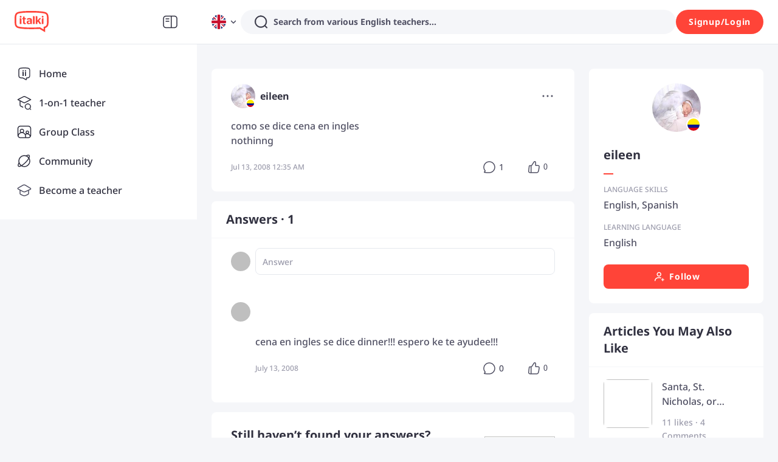

--- FILE ---
content_type: text/html; charset=utf-8
request_url: https://www.italki.com/en/post/question-25450
body_size: 76607
content:
<!DOCTYPE html><html dir="ltr" lang="en"><head><meta charSet="utf-8"/><title>italki - como se dice cena en ingles nothinng</title><meta name="description" content="como se dice cena en ingles
nothinng
"/><meta name="viewport" content="width=device-width, initial-scale=1, maximum-scale=1"/><meta property="og:title" content="como se dice cena en ingles
nothinng
"/><meta property="og:site_name" content="italki"/><meta property="og:description" content="Meet, interact, and learn with native speakers and language learners from all over the world on italki!"/><meta property="og:image" content="https://scdn.italki.com/ng/static/image/share_default.png"/><meta property="og:type" content="post"/><meta property="og:url" content="/en/post/question-25450"/><meta property="twitter:site" content="italki"/><meta property="twitter:title" content="como se dice cena en ingles
nothinng
"/><meta property="twitter:description" content="Meet, interact, and learn with native speakers and language learners from all over the world on italki!"/><meta property="twitter:creator" content="eileen"/><meta property="twitter:url" content="/en/post/question-25450"/><meta name="twitter:card" content="summary_large_image"/><meta property="twitter:image" content="https://scdn.italki.com/ng/static/image/share_default.png"/><meta property="fb:app_id" content="125933737436344"/><script type="application/ld+json">{"@context":"https://schema.org","@type":"QAPage","mainEntity":{"@type":"Question","name":"como se dice cena en ingles\nnothinng\r\n","answerCount":1,"upvoteCount":0,"dateCreated":"2008-07-13T00:35:49Z","suggestedAnswer":[{"@type":"Answer","text":"cena en ingles se dice dinner!!! espero ke te ayudee!!!","dateCreated":"2008-07-13T19:12:19Z","upvoteCount":0,"url":"https://www.italki.com/post/question-25450#answer-question_resp_44781"}],"author":{"@type":"Person","name":"eileen"}}}</script><meta name="next-head-count" content="19"/><link rel="dns-prefetch"/><link rel="preconnect" crossorigin="anonymous"/><link rel="dns-prefetch" href="https://filemanager-static01.italki.com"/><link rel="preconnect" href="https://filemanager-static01.italki.com" crossorigin="anonymous"/><link rel="dns-prefetch" href="https://ofs-cdn.italki.com"/><link rel="preconnect" href="https://ofs-cdn.italki.com" crossorigin="anonymous"/><link rel="preload" href="https://scdn.italki.com/ng/static/fonts/noto-sans-v27-latin-500.woff2" as="font" type="font/woff2" crossorigin="anonymous"/><link rel="preload" href="https://scdn.italki.com/ng/static/fonts/noto-sans-v27-latin-italic.woff2" as="font" type="font/woff2" crossorigin="anonymous"/><link rel="preload" href="https://scdn.italki.com/ng/static/fonts/noto-sans-v27-latin-600.woff2" as="font" type="font/woff2" crossorigin="anonymous"/><link rel="preload" href="https://scdn.italki.com/ng/static/fonts/noto-sans-v27-latin-700.woff2" as="font" type="font/woff2" crossorigin="anonymous"/><style>
@font-face { font-family: 'Noto Sans'; src: url('https://scdn.italki.com/ng/static/fonts/noto-sans-v27-latin-500.woff2'); font-weight: 500; font-display: swap; unicode-range: U+0000-00FF, U+0131, U+0152-0153, U+02BB-02BC, U+02C6, U+02DA, U+02DC, U+2000-206F, U+2074, U+20AC, U+2122, U+2191, U+2193, U+2212, U+2215, U+FEFF, U+FFFD; }
@font-face { font-family: 'Noto Sans'; src: url('https://scdn.italki.com/ng/static/fonts/noto-sans-v27-latin-italic.woff2'); font-weight: 400; font-style: italic; font-display: swap; unicode-range: U+0000-00FF, U+0131, U+0152-0153, U+02BB-02BC, U+02C6, U+02DA, U+02DC, U+2000-206F, U+2074, U+20AC, U+2122, U+2191, U+2193, U+2212, U+2215, U+FEFF, U+FFFD; }
@font-face { font-family: 'Noto Sans'; src: url('https://scdn.italki.com/ng/static/fonts/noto-sans-v27-latin-600.woff2'); font-weight: 600; font-display: swap; unicode-range: U+0000-00FF, U+0131, U+0152-0153, U+02BB-02BC, U+02C6, U+02DA, U+02DC, U+2000-206F, U+2074, U+20AC, U+2122, U+2191, U+2193, U+2212, U+2215, U+FEFF, U+FFFD; }
@font-face { font-family: 'Noto Sans'; src: url('https://scdn.italki.com/ng/static/fonts/noto-sans-v27-latin-700.woff2'); font-weight: 700; font-display: swap; unicode-range: U+0000-00FF, U+0131, U+0152-0153, U+02BB-02BC, U+02C6, U+02DA, U+02DC, U+2000-206F, U+2074, U+20AC, U+2122, U+2191, U+2193, U+2212, U+2215, U+FEFF, U+FFFD; }
body { font-family: 'Noto Sans', -apple-system, BlinkMacSystemFont, 'Segoe UI', Roboto, 'Helvetica Neue', Arial, sans-serif; }
              </style><link rel="alternate" href="https://www.italki.com/en/post/question-25450" hrefLang="en"/><link rel="alternate" href="https://www.italki.com/zh-cn/post/question-25450" hrefLang="zh-cn"/><link rel="alternate" href="https://www.italki.com/zh-tw/post/question-25450" hrefLang="zh-tw"/><link rel="alternate" href="https://www.italki.com/es/post/question-25450" hrefLang="es"/><link rel="alternate" href="https://www.italki.com/fr/post/question-25450" hrefLang="fr"/><link rel="alternate" href="https://www.italki.com/pt/post/question-25450" hrefLang="pt"/><link rel="alternate" href="https://www.italki.com/de/post/question-25450" hrefLang="de"/><link rel="alternate" href="https://www.italki.com/ja/post/question-25450" hrefLang="ja"/><link rel="alternate" href="https://www.italki.com/ko/post/question-25450" hrefLang="ko"/><link rel="alternate" href="https://www.italki.com/it/post/question-25450" hrefLang="it"/><link rel="alternate" href="https://www.italki.com/ru/post/question-25450" hrefLang="ru"/><link rel="alternate" href="https://www.italki.com/ar/post/question-25450" hrefLang="ar"/><link rel="alternate" href="https://www.italki.com/nl/post/question-25450" hrefLang="nl"/><link rel="alternate" href="https://www.italki.com/pl/post/question-25450" hrefLang="pl"/><link rel="alternate" href="https://www.italki.com/th/post/question-25450" hrefLang="th"/><link rel="alternate" href="https://www.italki.com/tr/post/question-25450" hrefLang="tr"/><link rel="alternate" href="https://www.italki.com/vi/post/question-25450" hrefLang="vi"/><link rel="alternate" href="https://www.italki.com/en/post/question-25450" hrefLang="x-default"/><link rel="canonical" href="https://www.italki.com/en/post/question-25450"/><style>[class^="DS2-popup"],[class*=" DS2-popup"]{font-size:14px;box-sizing:border-box;}[class^="DS2-popup"]::before,[class*=" DS2-popup"]::before,[class^="DS2-popup"]::after,[class*=" DS2-popup"]::after{box-sizing:border-box;}[class^="DS2-popup"] [class^="DS2-popup"],[class*=" DS2-popup"] [class^="DS2-popup"],[class^="DS2-popup"] [class*=" DS2-popup"],[class*=" DS2-popup"] [class*=" DS2-popup"]{box-sizing:border-box;}[class^="DS2-popup"] [class^="DS2-popup"]::before,[class*=" DS2-popup"] [class^="DS2-popup"]::before,[class^="DS2-popup"] [class*=" DS2-popup"]::before,[class*=" DS2-popup"] [class*=" DS2-popup"]::before,[class^="DS2-popup"] [class^="DS2-popup"]::after,[class*=" DS2-popup"] [class^="DS2-popup"]::after,[class^="DS2-popup"] [class*=" DS2-popup"]::after,[class*=" DS2-popup"] [class*=" DS2-popup"]::after{box-sizing:border-box;}.DS2-popup{box-sizing:border-box;margin:0;padding:0;color:rgba(0, 0, 0, 0.88);font-size:14px;line-height:1.5714285714285714;list-style:none;position:absolute;top:0;left:0;z-index:10030;font-weight:normal;white-space:normal;text-align:start;cursor:auto;user-select:text;transform-origin:var(--arrow-x, 50%) var(--arrow-y, 50%);--antd-arrow-background-color:#ffffff;}.DS2-popup-rtl{direction:rtl;}.DS2-popup-hidden{display:none;}.DS2-popup-pure{position:relative;max-width:none;margin:16px;display:inline-block;}.DS2-zoom-big-enter,.DS2-zoom-big-appear{animation-duration:0.2s;animation-fill-mode:both;animation-play-state:paused;}.DS2-zoom-big-leave{animation-duration:0.2s;animation-fill-mode:both;animation-play-state:paused;}.DS2-zoom-big-enter.DS2-zoom-big-enter-active,.DS2-zoom-big-appear.DS2-zoom-big-appear-active{animation-name:antZoomBigIn;animation-play-state:running;}.DS2-zoom-big-leave.DS2-zoom-big-leave-active{animation-name:antZoomBigOut;animation-play-state:running;pointer-events:none;}.DS2-zoom-big-enter,.DS2-zoom-big-appear{transform:scale(0);opacity:0;animation-timing-function:cubic-bezier(0.08, 0.82, 0.17, 1);}.DS2-zoom-big-enter-prepare,.DS2-zoom-big-appear-prepare{transform:none;}.DS2-zoom-big-leave{animation-timing-function:cubic-bezier(0.78, 0.14, 0.15, 0.86);}@keyframes antZoomBigIn{0%{transform:scale(0.8);opacity:0;}100%{transform:scale(1);opacity:1;}}@keyframes antZoomBigOut{0%{transform:scale(1);}100%{transform:scale(0.8);opacity:0;}}[class^="DS2-btn"],[class*=" DS2-btn"]{font-size:14px;box-sizing:border-box;}[class^="DS2-btn"]::before,[class*=" DS2-btn"]::before,[class^="DS2-btn"]::after,[class*=" DS2-btn"]::after{box-sizing:border-box;}[class^="DS2-btn"] [class^="DS2-btn"],[class*=" DS2-btn"] [class^="DS2-btn"],[class^="DS2-btn"] [class*=" DS2-btn"],[class*=" DS2-btn"] [class*=" DS2-btn"]{box-sizing:border-box;}[class^="DS2-btn"] [class^="DS2-btn"]::before,[class*=" DS2-btn"] [class^="DS2-btn"]::before,[class^="DS2-btn"] [class*=" DS2-btn"]::before,[class*=" DS2-btn"] [class*=" DS2-btn"]::before,[class^="DS2-btn"] [class^="DS2-btn"]::after,[class*=" DS2-btn"] [class^="DS2-btn"]::after,[class^="DS2-btn"] [class*=" DS2-btn"]::after,[class*=" DS2-btn"] [class*=" DS2-btn"]::after{box-sizing:border-box;}.DS2-btn{outline:none;position:relative;display:inline-flex;justify-content:center;align-items:center;font-weight:700;white-space:nowrap;text-align:center;background-image:none;background-color:transparent;border:1px solid transparent;cursor:pointer;transition:all 0.2s cubic-bezier(0.645, 0.045, 0.355, 1);user-select:none;touch-action:manipulation;line-height:1.5714285714285714;color:rgba(0, 0, 0, 0.88);min-width:80px;letter-spacing:.75px;}.DS2-btn:disabled>*{pointer-events:none;}.DS2-btn >span{display:inline-flex;}.DS2-btn .DS2-btn-icon{line-height:0;}.DS2-btn >.anticon+span,.DS2-btn >span+.anticon{margin-inline-start:8px;}.DS2-btn:not(.DS2-btn-icon-only)>.DS2-btn-icon.DS2-btn-loading-icon,.DS2-btn:not(.DS2-btn-icon-only)>.DS2-btn-icon:not(:last-child){margin-inline-end:4px;}.DS2-btn >a{color:currentColor;}.DS2-btn-icon-only.DS2-btn-compact-item{flex:none;}.DS2-btn-compact-item.DS2-btn-primary:not([disabled])+.DS2-btn-compact-item.DS2-btn-primary:not([disabled]){position:relative;}.DS2-btn-compact-item.DS2-btn-primary:not([disabled])+.DS2-btn-compact-item.DS2-btn-primary:not([disabled]):before{position:absolute;top:-1px;inset-inline-start:-1px;display:inline-block;width:1px;height:calc(100% + 2px);background-color:#696a70;content:"";}.DS2-btn-compact-vertical-item.DS2-btn-primary:not([disabled])+.DS2-btn-compact-vertical-item.DS2-btn-primary:not([disabled]){position:relative;}.DS2-btn-compact-vertical-item.DS2-btn-primary:not([disabled])+.DS2-btn-compact-vertical-item.DS2-btn-primary:not([disabled]):before{position:absolute;top:-1px;inset-inline-start:-1px;display:inline-block;width:calc(100% + 2px);height:1px;background-color:#696a70;content:"";}.DS2-btn.DS2-btn-sm{font-size:14px;height:32px;padding:4px 16px;border-radius:27px;}.DS2-btn.DS2-btn-sm.DS2-btn-icon-only{width:32px;padding-inline-start:0;padding-inline-end:0;}.DS2-btn.DS2-btn-sm.DS2-btn-icon-only.DS2-btn-round{width:auto;}.DS2-btn.DS2-btn-sm.DS2-btn-icon-only .anticon{font-size:14px;}.DS2-btn.DS2-btn-sm.DS2-btn-loading{opacity:1;cursor:default;}.DS2-btn.DS2-btn-sm .DS2-btn-loading-icon{transition:width 0.3s cubic-bezier(0.645, 0.045, 0.355, 1),opacity 0.3s cubic-bezier(0.645, 0.045, 0.355, 1);}.DS2-btn.DS2-btn-circle.DS2-btn-sm{min-width:32px;padding-inline-start:0;padding-inline-end:0;border-radius:50%;}.DS2-btn.DS2-btn-round.DS2-btn-sm{border-radius:32px;padding-inline-start:16px;padding-inline-end:16px;}.DS2-btn{font-size:14px;height:40px;padding:8px 16px;border-radius:8px;}.DS2-btn.DS2-btn-icon-only{width:40px;padding-inline-start:0;padding-inline-end:0;}.DS2-btn.DS2-btn-icon-only.DS2-btn-round{width:auto;}.DS2-btn.DS2-btn-icon-only .anticon{font-size:16px;}.DS2-btn.DS2-btn-loading{opacity:1;cursor:default;}.DS2-btn .DS2-btn-loading-icon{transition:width 0.3s cubic-bezier(0.645, 0.045, 0.355, 1),opacity 0.3s cubic-bezier(0.645, 0.045, 0.355, 1);}.DS2-btn.DS2-btn-circle{min-width:40px;padding-inline-start:0;padding-inline-end:0;border-radius:50%;}.DS2-btn.DS2-btn-round{border-radius:40px;padding-inline-start:20px;padding-inline-end:20px;}.DS2-btn.DS2-btn-lg{font-size:16px;height:48px;padding:10.428571428571429px 16px;border-radius:8px;}.DS2-btn.DS2-btn-lg.DS2-btn-icon-only{width:48px;padding-inline-start:0;padding-inline-end:0;}.DS2-btn.DS2-btn-lg.DS2-btn-icon-only.DS2-btn-round{width:auto;}.DS2-btn.DS2-btn-lg.DS2-btn-icon-only .anticon{font-size:18px;}.DS2-btn.DS2-btn-lg.DS2-btn-loading{opacity:1;cursor:default;}.DS2-btn.DS2-btn-lg .DS2-btn-loading-icon{transition:width 0.3s cubic-bezier(0.645, 0.045, 0.355, 1),opacity 0.3s cubic-bezier(0.645, 0.045, 0.355, 1);}.DS2-btn.DS2-btn-circle.DS2-btn-lg{min-width:48px;padding-inline-start:0;padding-inline-end:0;border-radius:50%;}.DS2-btn.DS2-btn-round.DS2-btn-lg{border-radius:48px;padding-inline-start:24px;padding-inline-end:24px;}.DS2-btn.DS2-btn-block{width:100%;}.DS2-btn-default{color:#515164;background-color:#F5F6F9;}.DS2-btn-default:disabled,.DS2-btn-default.DS2-btn-disabled{cursor:not-allowed;color:#fff;background-color:#E5E8ED;box-shadow:none;}.DS2-btn-default.DS2-btn-lowercase{text-transform:lowercase;}.DS2-btn-default:not(:disabled):not(.DS2-btn-disabled):hover{color:#515164;background-color:#E5E8ED;}.DS2-btn-default:not(:disabled):not(.DS2-btn-disabled):active{color:#515164;}.DS2-btn-default.DS2-btn-background-ghost{color:#fff;background-color:transparent;border-color:#fff;box-shadow:none;}.DS2-btn-default.DS2-btn-background-ghost:not(:disabled):not(.DS2-btn-disabled):hover{background-color:transparent;color:#fff;border-color:#fff;}.DS2-btn-default.DS2-btn-background-ghost:not(:disabled):not(.DS2-btn-disabled):active{background-color:transparent;color:#fff;border-color:#fff;}.DS2-btn-default.DS2-btn-background-ghost:disabled,.DS2-btn-default.DS2-btn-background-ghost.DS2-btn-disabled{cursor:not-allowed;color:#fff;background-color:#E5E8ED;box-shadow:none;border-color:transparent;}.DS2-btn-default.DS2-btn-dangerous{color:#d3382f;border-color:#d3382f;}.DS2-btn-default.DS2-btn-dangerous:not(:disabled):not(.DS2-btn-disabled):hover{color:#e06155;border-color:#ed8d80;}.DS2-btn-default.DS2-btn-dangerous:not(:disabled):not(.DS2-btn-disabled):active{color:#ad201d;border-color:#ad201d;}.DS2-btn-default.DS2-btn-dangerous.DS2-btn-background-ghost{color:#fff;background-color:transparent;border-color:#fff;box-shadow:none;}.DS2-btn-default.DS2-btn-dangerous.DS2-btn-background-ghost:not(:disabled):not(.DS2-btn-disabled):hover{background-color:transparent;color:#fff;border-color:#fff;}.DS2-btn-default.DS2-btn-dangerous.DS2-btn-background-ghost:not(:disabled):not(.DS2-btn-disabled):active{background-color:transparent;color:#fff;border-color:#fff;}.DS2-btn-default.DS2-btn-dangerous.DS2-btn-background-ghost:disabled,.DS2-btn-default.DS2-btn-dangerous.DS2-btn-background-ghost.DS2-btn-disabled{cursor:not-allowed;color:#fff;background-color:#E5E8ED;box-shadow:none;border-color:transparent;}.DS2-btn-default.DS2-btn-dangerous:disabled,.DS2-btn-default.DS2-btn-dangerous.DS2-btn-disabled{cursor:not-allowed;color:#fff;background-color:#E5E8ED;box-shadow:none;}.DS2-btn-default.DS2-btn-loading{color:#515164;background-color:#F5F6F9;}.DS2-btn-default.DS2-btn-loading:not(:disabled):not(.DS2-btn-disabled):hover{color:#515164;background-color:#F5F6F9;}.DS2-btn-default.DS2-btn-loading:not(:disabled):not(.DS2-btn-disabled):active{color:#515164;background-color:#F5F6F9;}.DS2-btn-primary{color:#fff;background-color:#515164;}.DS2-btn-primary:disabled,.DS2-btn-primary.DS2-btn-disabled{cursor:not-allowed;color:#fff;background-color:#E5E8ED;box-shadow:none;}.DS2-btn-primary.DS2-btn-lowercase{text-transform:lowercase;}.DS2-btn-primary:not(:disabled):not(.DS2-btn-disabled):hover{color:#fff;background-color:#313140;}.DS2-btn-primary:not(:disabled):not(.DS2-btn-disabled):active{color:#fff;background-color:#313140;}.DS2-btn-primary.DS2-btn-background-ghost{color:#fff;background-color:transparent;border-color:#fff;box-shadow:none;}.DS2-btn-primary.DS2-btn-background-ghost:not(:disabled):not(.DS2-btn-disabled):hover{background-color:transparent;color:#fff;border-color:#fff;}.DS2-btn-primary.DS2-btn-background-ghost:not(:disabled):not(.DS2-btn-disabled):active{background-color:transparent;color:#fff;border-color:#fff;}.DS2-btn-primary.DS2-btn-background-ghost:disabled,.DS2-btn-primary.DS2-btn-background-ghost.DS2-btn-disabled{cursor:not-allowed;color:#fff;background-color:#E5E8ED;box-shadow:none;border-color:transparent;}.DS2-btn-primary.DS2-btn-background-outlined{color:#515164;background-color:#F5F6F9;}.DS2-btn-primary.DS2-btn-background-outlined:not(:disabled):not(.DS2-btn-disabled):hover{color:#515164;background-color:#E5E8ED;}.DS2-btn-primary.DS2-btn-background-outlined:not(:disabled):not(.DS2-btn-disabled):active{color:#515164;}.DS2-btn-primary.DS2-btn-loading{color:#fff;background-color:#515164;}.DS2-btn-primary.DS2-btn-loading:not(:disabled):not(.DS2-btn-disabled):hover{color:#fff;background-color:#515164;}.DS2-btn-primary.DS2-btn-loading:not(:disabled):not(.DS2-btn-disabled):active{color:#fff;background-color:#515164;}.DS2-btn-primary.DS2-btn-dangerous{background-color:#d3382f;box-shadow:0 2px 0 rgba(255, 55, 5, 0.06);}.DS2-btn-primary.DS2-btn-dangerous:not(:disabled):not(.DS2-btn-disabled):hover{background-color:#e06155;}.DS2-btn-primary.DS2-btn-dangerous:not(:disabled):not(.DS2-btn-disabled):active{background-color:#ad201d;}.DS2-btn-primary.DS2-btn-dangerous.DS2-btn-background-ghost{color:#fff;background-color:transparent;border-color:#fff;box-shadow:none;}.DS2-btn-primary.DS2-btn-dangerous.DS2-btn-background-ghost:not(:disabled):not(.DS2-btn-disabled):hover{background-color:transparent;color:#fff;border-color:#fff;}.DS2-btn-primary.DS2-btn-dangerous.DS2-btn-background-ghost:not(:disabled):not(.DS2-btn-disabled):active{background-color:transparent;color:#fff;border-color:#fff;}.DS2-btn-primary.DS2-btn-dangerous.DS2-btn-background-ghost:disabled,.DS2-btn-primary.DS2-btn-dangerous.DS2-btn-background-ghost.DS2-btn-disabled{cursor:not-allowed;color:#fff;background-color:#E5E8ED;box-shadow:none;border-color:transparent;}.DS2-btn-primary.DS2-btn-dangerous:disabled,.DS2-btn-primary.DS2-btn-dangerous.DS2-btn-disabled{cursor:not-allowed;color:#fff;background-color:#E5E8ED;box-shadow:none;}.DS2-btn-secondary{color:#fff;background-color:#FF4438;}.DS2-btn-secondary:disabled,.DS2-btn-secondary.DS2-btn-disabled{cursor:not-allowed;color:#fff;background-color:#E5E8ED;box-shadow:none;}.DS2-btn-secondary.DS2-btn-lowercase{text-transform:lowercase;}.DS2-btn-secondary:not(:disabled):not(.DS2-btn-disabled):hover{color:#fff;background-color:#D3382F;}.DS2-btn-secondary.DS2-btn-background-ghost{color:#fff;background-color:transparent;border-color:#fff;box-shadow:none;}.DS2-btn-secondary.DS2-btn-background-ghost:not(:disabled):not(.DS2-btn-disabled):hover{background-color:transparent;color:#fff;border-color:#fff;}.DS2-btn-secondary.DS2-btn-background-ghost:not(:disabled):not(.DS2-btn-disabled):active{background-color:transparent;color:#fff;border-color:#fff;}.DS2-btn-secondary.DS2-btn-background-ghost:disabled,.DS2-btn-secondary.DS2-btn-background-ghost.DS2-btn-disabled{cursor:not-allowed;color:#fff;background-color:#E5E8ED;box-shadow:none;border-color:transparent;}.DS2-btn-secondary.DS2-btn-background-outlined{color:#515164;background-color:#F5F6F9;}.DS2-btn-secondary.DS2-btn-background-outlined:not(:disabled):not(.DS2-btn-disabled):hover{color:#515164;background-color:#E5E8ED;}.DS2-btn-secondary.DS2-btn-background-outlined:not(:disabled):not(.DS2-btn-disabled):active{color:#515164;}.DS2-btn-secondary.DS2-btn-loading{color:#fff;background-color:#FF4438;}.DS2-btn-secondary.DS2-btn-loading:not(:disabled):not(.DS2-btn-disabled):hover{color:#fff;background-color:#FF4438;}.DS2-btn-secondary.DS2-btn-loading:not(:disabled):not(.DS2-btn-disabled):active{color:#fff;background-color:#FF4438;}.DS2-btn-white{color:#515164;background-color:#fff;}.DS2-btn-white:disabled,.DS2-btn-white.DS2-btn-disabled{cursor:not-allowed;color:#fff;background-color:#E5E8ED;box-shadow:none;}.DS2-btn-white.DS2-btn-lowercase{text-transform:lowercase;}.DS2-btn-white:not(:disabled):not(.DS2-btn-disabled):hover{color:#515164;background-color:#fff;}.DS2-btn-white.DS2-btn-background-ghost{color:#fff;background-color:transparent;border-color:#fff;box-shadow:none;}.DS2-btn-white.DS2-btn-background-ghost:not(:disabled):not(.DS2-btn-disabled):hover{background-color:transparent;color:#fff;border-color:#fff;}.DS2-btn-white.DS2-btn-background-ghost:not(:disabled):not(.DS2-btn-disabled):active{background-color:transparent;color:#fff;border-color:#fff;}.DS2-btn-white.DS2-btn-background-ghost:disabled,.DS2-btn-white.DS2-btn-background-ghost.DS2-btn-disabled{cursor:not-allowed;color:#fff;background-color:#E5E8ED;box-shadow:none;border-color:transparent;}.DS2-btn-dashed{color:#515164;background-color:#F5F6F9;border-style:dashed;}.DS2-btn-dashed:disabled,.DS2-btn-dashed.DS2-btn-disabled{cursor:not-allowed;color:#fff;background-color:#E5E8ED;box-shadow:none;}.DS2-btn-dashed.DS2-btn-lowercase{text-transform:lowercase;}.DS2-btn-dashed:not(:disabled):not(.DS2-btn-disabled):hover{color:#515164;background-color:#E5E8ED;}.DS2-btn-dashed:not(:disabled):not(.DS2-btn-disabled):active{color:#515164;}.DS2-btn-dashed.DS2-btn-background-ghost{color:#fff;background-color:transparent;border-color:#fff;box-shadow:none;}.DS2-btn-dashed.DS2-btn-background-ghost:not(:disabled):not(.DS2-btn-disabled):hover{background-color:transparent;color:#fff;border-color:#fff;}.DS2-btn-dashed.DS2-btn-background-ghost:not(:disabled):not(.DS2-btn-disabled):active{background-color:transparent;color:#fff;border-color:#fff;}.DS2-btn-dashed.DS2-btn-background-ghost:disabled,.DS2-btn-dashed.DS2-btn-background-ghost.DS2-btn-disabled{cursor:not-allowed;color:#fff;background-color:#E5E8ED;box-shadow:none;border-color:transparent;}.DS2-btn-dashed.DS2-btn-dangerous{color:#d3382f;border-color:#d3382f;}.DS2-btn-dashed.DS2-btn-dangerous:not(:disabled):not(.DS2-btn-disabled):hover{color:#e06155;border-color:#ed8d80;}.DS2-btn-dashed.DS2-btn-dangerous:not(:disabled):not(.DS2-btn-disabled):active{color:#ad201d;border-color:#ad201d;}.DS2-btn-dashed.DS2-btn-dangerous.DS2-btn-background-ghost{color:#fff;background-color:transparent;border-color:#fff;box-shadow:none;}.DS2-btn-dashed.DS2-btn-dangerous.DS2-btn-background-ghost:not(:disabled):not(.DS2-btn-disabled):hover{background-color:transparent;color:#fff;border-color:#fff;}.DS2-btn-dashed.DS2-btn-dangerous.DS2-btn-background-ghost:not(:disabled):not(.DS2-btn-disabled):active{background-color:transparent;color:#fff;border-color:#fff;}.DS2-btn-dashed.DS2-btn-dangerous.DS2-btn-background-ghost:disabled,.DS2-btn-dashed.DS2-btn-dangerous.DS2-btn-background-ghost.DS2-btn-disabled{cursor:not-allowed;color:#fff;background-color:#E5E8ED;box-shadow:none;border-color:transparent;}.DS2-btn-dashed.DS2-btn-dangerous:disabled,.DS2-btn-dashed.DS2-btn-dangerous.DS2-btn-disabled{cursor:not-allowed;color:#fff;background-color:#E5E8ED;box-shadow:none;}.DS2-btn-dashed.DS2-btn-loading{color:#515164;background-color:#F5F6F9;}.DS2-btn-dashed.DS2-btn-loading:not(:disabled):not(.DS2-btn-disabled):hover{color:#515164;background-color:#F5F6F9;}.DS2-btn-dashed.DS2-btn-loading:not(:disabled):not(.DS2-btn-disabled):active{color:#515164;background-color:#F5F6F9;}.DS2-btn-link{color:#00b3bd;}.DS2-btn-link:not(:disabled):not(.DS2-btn-disabled):hover{color:#45d6d4;}.DS2-btn-link:not(:disabled):not(.DS2-btn-disabled):active{color:#008a96;}.DS2-btn-link:disabled,.DS2-btn-link.DS2-btn-disabled{cursor:not-allowed;color:#E5E8ED;}.DS2-btn-link.DS2-btn-dangerous{color:#d3382f;}.DS2-btn-link.DS2-btn-dangerous:not(:disabled):not(.DS2-btn-disabled):hover{color:#e06155;}.DS2-btn-link.DS2-btn-dangerous:not(:disabled):not(.DS2-btn-disabled):active{color:#ad201d;}.DS2-btn-link.DS2-btn-dangerous:disabled,.DS2-btn-link.DS2-btn-dangerous.DS2-btn-disabled{cursor:not-allowed;color:#E5E8ED;}.DS2-btn-text{color:#515164;background-color:transparent;}.DS2-btn-text.DS2-btn-lowercase{text-transform:lowercase;}.DS2-btn-text.DS2-btn{padding:0;box-shadow:none;-webkit-box-shadow:none;}.DS2-btn-text:not(:disabled):not(.DS2-btn-disabled):hover{color:#515164;background-color:transparent;}.DS2-btn-text:not(:disabled):not(.DS2-btn-disabled):active{color:#515164;}.DS2-btn-text:disabled,.DS2-btn-text.DS2-btn-disabled{cursor:not-allowed;color:#E5E8ED;background-color:transparent;}.DS2-btn-text.DS2-btn-primary{color:#515164;}.DS2-btn-text.DS2-btn-primary:disabled,.DS2-btn-text.DS2-btn-primary.DS2-btn-disabled{cursor:not-allowed;color:#E5E8ED;background-color:transparent;}.DS2-btn-text.DS2-btn-primary:not(:disabled):not(.DS2-btn-disabled):hover{color:#515164;}.DS2-btn-text.DS2-btn-primary:not(:disabled):not(.DS2-btn-disabled):active{color:#515164;}.DS2-btn-text.DS2-btn-secondary{color:#9C9CAC;}.DS2-btn-text.DS2-btn-secondary:disabled,.DS2-btn-text.DS2-btn-secondary.DS2-btn-disabled{cursor:not-allowed;color:#E5E8ED;background-color:transparent;}.DS2-btn-text.DS2-btn-secondary:not(:disabled):not(.DS2-btn-disabled):hover{color:#515164;}.DS2-btn-text.DS2-btn-secondary:not(:disabled):not(.DS2-btn-disabled):active{color:#515164;}.DS2-btn-text.DS2-btn-special{color:#00b3bd;}.DS2-btn-text.DS2-btn-special:disabled,.DS2-btn-text.DS2-btn-special.DS2-btn-disabled{cursor:not-allowed;color:#E5E8ED;background-color:transparent;}.DS2-btn-text.DS2-btn-special:not(:disabled):not(.DS2-btn-disabled):hover{color:#008189;}.DS2-btn-text.DS2-btn-special:not(:disabled):not(.DS2-btn-disabled):active{color:#008189;}.DS2-btn-text.DS2-btn-dangerous{color:#d3382f;}.DS2-btn-text.DS2-btn-dangerous:disabled,.DS2-btn-text.DS2-btn-dangerous.DS2-btn-disabled{cursor:not-allowed;color:#E5E8ED;background-color:transparent;}.DS2-btn-text.DS2-btn-dangerous:not(:disabled):not(.DS2-btn-disabled):hover{color:#e06155;background-color:#fff3f0;}.DS2-btn-text.DS2-btn-dangerous:not(:disabled):not(.DS2-btn-disabled):active{color:#e06155;background-color:#fff3f0;}.DS2-btn-text.DS2-btn-loading{color:#515164;background-color:transparent;}.DS2-btn-text.DS2-btn-loading:not(:disabled):not(.DS2-btn-disabled):hover{color:#515164;background-color:transparent;}.DS2-btn-text.DS2-btn-loading:not(:disabled):not(.DS2-btn-disabled):active{color:#515164;background-color:transparent;}.DS2-btn-ghost.DS2-btn-background-ghost{color:#fff;background-color:transparent;border-color:#fff;box-shadow:none;}.DS2-btn-ghost.DS2-btn-background-ghost:not(:disabled):not(.DS2-btn-disabled):hover{background-color:transparent;color:#fff;border-color:#fff;}.DS2-btn-ghost.DS2-btn-background-ghost:not(:disabled):not(.DS2-btn-disabled):active{background-color:transparent;color:#fff;border-color:#fff;}.DS2-btn-ghost.DS2-btn-background-ghost:disabled,.DS2-btn-ghost.DS2-btn-background-ghost.DS2-btn-disabled{cursor:not-allowed;color:#fff;background-color:#E5E8ED;box-shadow:none;border-color:transparent;}.DS2-btn-default .DS2-btn-icon svg{fill:#515164;}.DS2-btn-primary .DS2-btn-icon svg{fill:#fff;}.DS2-btn-secondary .DS2-btn-icon svg{fill:#fff;}.DS2-btn-white .DS2-btn-icon svg{fill:#515164;}.DS2-btn-group{position:relative;display:inline-flex;}.DS2-btn-group >span:not(:last-child),.DS2-btn-group >.DS2-btn:not(:last-child),.DS2-btn-group >span:not(:last-child)>.DS2-btn,.DS2-btn-group >.DS2-btn:not(:last-child)>.DS2-btn{border-start-end-radius:0;border-end-end-radius:0;}.DS2-btn-group >span:not(:first-child),.DS2-btn-group >.DS2-btn:not(:first-child){margin-inline-start:-1px;}.DS2-btn-group >span:not(:first-child),.DS2-btn-group >.DS2-btn:not(:first-child),.DS2-btn-group >span:not(:first-child)>.DS2-btn,.DS2-btn-group >.DS2-btn:not(:first-child)>.DS2-btn{border-start-start-radius:0;border-end-start-radius:0;}.DS2-btn-group .DS2-btn{position:relative;z-index:1;}.DS2-btn-group .DS2-btn:hover,.DS2-btn-group .DS2-btn:focus,.DS2-btn-group .DS2-btn:active{z-index:2;}.DS2-btn-group .DS2-btn[disabled]{z-index:0;}.DS2-btn-group .DS2-btn-icon-only{font-size:14px;}.DS2-btn-group >span:not(:last-child):not(:disabled),.DS2-btn-group >.DS2-btn-primary:not(:last-child):not(:disabled),.DS2-btn-group >span:not(:last-child)>.DS2-btn-primary:not(:disabled),.DS2-btn-group >.DS2-btn-primary:not(:last-child)>.DS2-btn-primary:not(:disabled){border-inline-end-color:#696a70;}.DS2-btn-group >span:not(:first-child):not(:disabled),.DS2-btn-group >.DS2-btn-primary:not(:first-child):not(:disabled),.DS2-btn-group >span:not(:first-child)>.DS2-btn-primary:not(:disabled),.DS2-btn-group >.DS2-btn-primary:not(:first-child)>.DS2-btn-primary:not(:disabled){border-inline-start-color:#696a70;}.DS2-btn-group >span:not(:last-child):not(:disabled),.DS2-btn-group >.DS2-btn-danger:not(:last-child):not(:disabled),.DS2-btn-group >span:not(:last-child)>.DS2-btn-danger:not(:disabled),.DS2-btn-group >.DS2-btn-danger:not(:last-child)>.DS2-btn-danger:not(:disabled){border-inline-end-color:#e06155;}.DS2-btn-group >span:not(:first-child):not(:disabled),.DS2-btn-group >.DS2-btn-danger:not(:first-child):not(:disabled),.DS2-btn-group >span:not(:first-child)>.DS2-btn-danger:not(:disabled),.DS2-btn-group >.DS2-btn-danger:not(:first-child)>.DS2-btn-danger:not(:disabled){border-inline-start-color:#e06155;}.DS2-btn-compact-item:not(.DS2-btn-compact-last-item){margin-inline-end:-1px;}.DS2-btn-compact-item:hover,.DS2-btn-compact-item:focus,.DS2-btn-compact-item:active{z-index:2;}.DS2-btn-compact-item[disabled]{z-index:0;}.DS2-btn-compact-item:not(.DS2-btn-compact-first-item):not(.DS2-btn-compact-last-item){border-radius:0;}.DS2-btn-compact-item:not(.DS2-btn-compact-last-item).DS2-btn-compact-first-item,.DS2-btn-compact-item:not(.DS2-btn-compact-last-item).DS2-btn-compact-first-item.DS2-btn-sm,.DS2-btn-compact-item:not(.DS2-btn-compact-last-item).DS2-btn-compact-first-item.DS2-btn-lg{border-start-end-radius:0;border-end-end-radius:0;}.DS2-btn-compact-item:not(.DS2-btn-compact-first-item).DS2-btn-compact-last-item,.DS2-btn-compact-item:not(.DS2-btn-compact-first-item).DS2-btn-compact-last-item.DS2-btn-sm,.DS2-btn-compact-item:not(.DS2-btn-compact-first-item).DS2-btn-compact-last-item.DS2-btn-lg{border-start-start-radius:0;border-end-start-radius:0;}.DS2-btn-compact-vertical-item:not(.DS2-btn-compact-vertical-last-item){margin-bottom:-1px;}.DS2-btn-compact-vertical-item:hover,.DS2-btn-compact-vertical-item:focus,.DS2-btn-compact-vertical-item:active{z-index:2;}.DS2-btn-compact-vertical-item[disabled]{z-index:0;}.DS2-btn-compact-vertical-item:not(.DS2-btn-compact-vertical-first-item):not(.DS2-btn-compact-vertical-last-item){border-radius:0;}.DS2-btn-compact-vertical-item.DS2-btn-compact-vertical-first-item:not(.DS2-btn-compact-vertical-last-item),.DS2-btn-compact-vertical-item.DS2-btn-compact-vertical-first-item:not(.DS2-btn-compact-vertical-last-item).DS2-btn-sm,.DS2-btn-compact-vertical-item.DS2-btn-compact-vertical-first-item:not(.DS2-btn-compact-vertical-last-item).DS2-btn-lg{border-end-end-radius:0;border-end-start-radius:0;}.DS2-btn-compact-vertical-item.DS2-btn-compact-vertical-last-item:not(.DS2-btn-compact-vertical-first-item),.DS2-btn-compact-vertical-item.DS2-btn-compact-vertical-last-item:not(.DS2-btn-compact-vertical-first-item).DS2-btn-sm,.DS2-btn-compact-vertical-item.DS2-btn-compact-vertical-last-item:not(.DS2-btn-compact-vertical-first-item).DS2-btn-lg{border-start-start-radius:0;border-start-end-radius:0;}[class^="DS2-spin"],[class*=" DS2-spin"]{font-size:14px;box-sizing:border-box;}[class^="DS2-spin"]::before,[class*=" DS2-spin"]::before,[class^="DS2-spin"]::after,[class*=" DS2-spin"]::after{box-sizing:border-box;}[class^="DS2-spin"] [class^="DS2-spin"],[class*=" DS2-spin"] [class^="DS2-spin"],[class^="DS2-spin"] [class*=" DS2-spin"],[class*=" DS2-spin"] [class*=" DS2-spin"]{box-sizing:border-box;}[class^="DS2-spin"] [class^="DS2-spin"]::before,[class*=" DS2-spin"] [class^="DS2-spin"]::before,[class^="DS2-spin"] [class*=" DS2-spin"]::before,[class*=" DS2-spin"] [class*=" DS2-spin"]::before,[class^="DS2-spin"] [class^="DS2-spin"]::after,[class*=" DS2-spin"] [class^="DS2-spin"]::after,[class^="DS2-spin"] [class*=" DS2-spin"]::after,[class*=" DS2-spin"] [class*=" DS2-spin"]::after{box-sizing:border-box;}.DS2-spin{box-sizing:border-box;margin:0;padding:0;color:#515164;font-size:0;line-height:1.5714285714285714;list-style:none;position:absolute;display:none;text-align:center;vertical-align:middle;opacity:0;transition:transform 0.3s cubic-bezier(0.78, 0.14, 0.15, 0.86);}.DS2-spin-spinning{position:static;display:inline-block;opacity:1;}.DS2-spin-nested-loading{position:relative;}.DS2-spin-nested-loading >div>.DS2-spin{position:absolute;top:0;inset-inline-start:0;z-index:4;display:block;width:100%;height:100%;max-height:400px;}.DS2-spin-nested-loading >div>.DS2-spin .DS2-spin-dot{position:absolute;top:50%;inset-inline-start:50%;margin:-10px;}.DS2-spin-nested-loading >div>.DS2-spin .DS2-spin-text{position:absolute;top:50%;width:100%;padding-top:5px;text-shadow:0 1px 2px #ffffff;font-size:14px;}.DS2-spin-nested-loading >div>.DS2-spin.DS2-spin-show-text .DS2-spin-dot{margin-top:-20px;}.DS2-spin-nested-loading >div>.DS2-spin-sm .DS2-spin-dot{margin:-7px;}.DS2-spin-nested-loading >div>.DS2-spin-sm .DS2-spin-text{padding-top:2px;}.DS2-spin-nested-loading >div>.DS2-spin-sm.DS2-spin-show-text .DS2-spin-dot{margin-top:-17px;}.DS2-spin-nested-loading >div>.DS2-spin-lg .DS2-spin-dot{margin:-16px;}.DS2-spin-nested-loading >div>.DS2-spin-lg .DS2-spin-text{padding-top:11px;}.DS2-spin-nested-loading >div>.DS2-spin-lg.DS2-spin-show-text .DS2-spin-dot{margin-top:-26px;}.DS2-spin-nested-loading .DS2-spin-container{position:relative;transition:opacity 0.3s;}.DS2-spin-nested-loading .DS2-spin-container::after{position:absolute;top:0;inset-inline-end:0;bottom:0;inset-inline-start:0;z-index:10;width:100%;height:100%;background:#ffffff;opacity:0;transition:all 0.3s;content:"";pointer-events:none;}.DS2-spin-nested-loading .DS2-spin-blur{clear:both;opacity:0.5;user-select:none;pointer-events:none;}.DS2-spin-nested-loading .DS2-spin-blur::after{opacity:0.4;pointer-events:auto;}.DS2-spin .threeDots-lds-grid{display:inline-block;}.DS2-spin .threeDots-lds-grid span{display:inline-block;width:8px;height:8px;border-radius:50%;background-color:#515164;animation-name:threeDotsMove;animation-duration:1.2s;animation-iteration-count:infinite;animation-timing-function:linear;animation-play-state:running;animation-range-start:normal;animation-range-end:normal;animation-fill-mode:none;animation-timeline:auto;}.DS2-spin .threeDots-lds-grid span:nth-child(1){margin-inline-end:8px;animation-delay:0s;}.DS2-spin .threeDots-lds-grid span:nth-child(2){margin-inline-end:8px;animation-delay:-0.4s;}.DS2-spin .threeDots-lds-grid span:nth-child(3){animation-delay:-0.8s;}.DS2-spin-tip{color:rgba(0, 0, 0, 0.45);}.DS2-spin .DS2-spin-dot{position:relative;display:inline-block;font-size:20px;width:1em;height:1em;}.DS2-spin .DS2-spin-dot-item{position:absolute;display:block;width:9px;height:9px;background-color:#515164;border-radius:100%;transform:scale(0.75);transform-origin:50% 50%;opacity:0.3;animation-name:antSpinMove;animation-duration:1s;animation-iteration-count:infinite;animation-timing-function:linear;animation-direction:alternate;}.DS2-spin .DS2-spin-dot-item:nth-child(1){top:0;inset-inline-start:0;}.DS2-spin .DS2-spin-dot-item:nth-child(2){top:0;inset-inline-end:0;animation-delay:0.4s;}.DS2-spin .DS2-spin-dot-item:nth-child(3){inset-inline-end:0;bottom:0;animation-delay:0.8s;}.DS2-spin .DS2-spin-dot-item:nth-child(4){bottom:0;inset-inline-start:0;animation-delay:1.2s;}.DS2-spin .DS2-spin-dot-spin{transform:rotate(45deg);animation-name:antRotate;animation-duration:1.2s;animation-iteration-count:infinite;animation-timing-function:linear;}.DS2-spin-sm .DS2-spin-dot{font-size:14px;}.DS2-spin-sm .DS2-spin-dot i{width:6px;height:6px;}.DS2-spin-lg .DS2-spin-dot{font-size:32px;}.DS2-spin-lg .DS2-spin-dot i{width:14px;height:14px;}.DS2-spin.DS2-spin-show-text .DS2-spin-text{display:block;}@keyframes threeDotsMove{0%{opacity:1;}50%{opacity:0;}100%{opacity:1;}}@keyframes antSpinMove{to{opacity:1;}}@keyframes antRotate{to{transform:rotate(405deg);}}[class^="DS2-modal"],[class*=" DS2-modal"]{font-size:14px;box-sizing:border-box;}[class^="DS2-modal"]::before,[class*=" DS2-modal"]::before,[class^="DS2-modal"]::after,[class*=" DS2-modal"]::after{box-sizing:border-box;}[class^="DS2-modal"] [class^="DS2-modal"],[class*=" DS2-modal"] [class^="DS2-modal"],[class^="DS2-modal"] [class*=" DS2-modal"],[class*=" DS2-modal"] [class*=" DS2-modal"]{box-sizing:border-box;}[class^="DS2-modal"] [class^="DS2-modal"]::before,[class*=" DS2-modal"] [class^="DS2-modal"]::before,[class^="DS2-modal"] [class*=" DS2-modal"]::before,[class*=" DS2-modal"] [class*=" DS2-modal"]::before,[class^="DS2-modal"] [class^="DS2-modal"]::after,[class*=" DS2-modal"] [class^="DS2-modal"]::after,[class^="DS2-modal"] [class*=" DS2-modal"]::after,[class*=" DS2-modal"] [class*=" DS2-modal"]::after{box-sizing:border-box;}.DS2-modal-root .DS2-modal-wrap-rtl{direction:rtl;}.DS2-modal-root .DS2-modal-centered{text-align:center;}.DS2-modal-root .DS2-modal-centered::before{display:inline-block;width:0;height:100%;vertical-align:middle;content:"";}.DS2-modal-root .DS2-modal-centered .DS2-modal{top:0;display:inline-block;padding-bottom:0;text-align:start;vertical-align:middle;}.DS2-modal-root .DS2-modal-no-title .DS2-modal-body{padding-top:56px;}.DS2-modal-root .DS2-modal .DS2-modal-body:last-child{padding-bottom:32px;}.DS2-modal{box-sizing:border-box;margin:0 auto;padding:0;color:rgba(0, 0, 0, 0.88);font-size:14px;line-height:1.5714285714285714;list-style:none;pointer-events:none;position:relative;top:100px;width:520px;max-width:calc(100vw - 32px);}.DS2-modal .DS2-modal-title{margin:0;color:#313140;font-weight:600;font-size:16px;line-height:1.5;word-wrap:break-word;}.DS2-modal .DS2-modal-content{position:relative;background-color:#FFFFFF;background-clip:padding-box;border:0;border-radius:12px;box-shadow:0 6px 16px 0 rgba(0, 0, 0, 0.08),0 3px 6px -4px rgba(0, 0, 0, 0.12),0 9px 28px 8px rgba(0, 0, 0, 0.05);pointer-events:auto;padding:0;display:flex;flex-direction:column;min-height:320px;}.DS2-modal .DS2-modal-close{position:absolute;top:16px;inset-inline-end:16px;z-index:10010;padding:0;color:rgba(0, 0, 0, 0.45);font-weight:600;line-height:1;text-decoration:none;background:transparent;border-radius:6px;width:24px;height:24px;border:0;outline:0;cursor:pointer;transition:color 0.2s,background-color 0.2s;}.DS2-modal .DS2-modal-close-x{display:flex;font-size:16px;font-style:normal;line-height:24px;justify-content:center;text-transform:none;text-rendering:auto;}.DS2-modal .DS2-modal-close:hover{color:rgba(0, 0, 0, 0.88);background-color:transparent;text-decoration:none;}.DS2-modal .DS2-modal-close:active{background-color:transparent;}.DS2-modal .DS2-modal-header{color:rgba(0, 0, 0, 0.88);background:#FFFFFF;border-radius:12px 12px 0 0;text-align:center;padding:16px 24px;border-bottom:1px solid #F5F6F9;margin-bottom:0;}.DS2-modal .DS2-modal-body{font-size:16px;line-height:1.5714285714285714;word-wrap:break-word;padding:16px 24px;flex:1;}.DS2-modal .DS2-modal-footer{text-align:end;background:transparent;padding:16px 24px;border-top:1px solid #F5F6F9;border-radius:0 0 12px 12px;margin-top:0;}.DS2-modal .DS2-modal-footer .DS2-btn+.DS2-btn:not(.DS2-dropdown-trigger){margin-bottom:0;margin-inline-start:8px;}.DS2-modal .DS2-modal-open{overflow:hidden;}.DS2-modal-pure-panel{top:auto;padding:0;display:flex;flex-direction:column;}.DS2-modal-pure-panel .DS2-modal-content,.DS2-modal-pure-panel .DS2-modal-body,.DS2-modal-pure-panel .DS2-modal-confirm-content{display:flex;flex-direction:column;flex:auto;}.DS2-modal-root .DS2-modal-confirm.DS2-modal .DS2-modal-content{min-height:230px;}.DS2-modal-root .DS2-modal-confirm.DS2-modal .DS2-modal-header{display:none;}.DS2-modal-root .DS2-modal-confirm.DS2-modal .DS2-modal-body{padding:24px 24px 0;}.DS2-modal-root .DS2-modal-confirm.DS2-modal .DS2-modal-body::before{display:table;content:"";}.DS2-modal-root .DS2-modal-confirm.DS2-modal .DS2-modal-body::after{display:table;clear:both;content:"";}.DS2-modal-root .DS2-modal-confirm.DS2-modal .DS2-modal-no-title .DS2-modal-body{padding-top:24px;}.DS2-modal-root .DS2-modal-confirm.DS2-modal .DS2-modal-footer{padding:12px 24px;}.DS2-modal-confirm-rtl{direction:rtl;}.DS2-modal-confirm .DS2-modal-confirm-title{color:#313140;font-size:16px;font-weight:500;}.DS2-modal-confirm .DS2-modal-confirm-title:not(:last-child){margin-bottom:8px;}.DS2-modal-confirm .DS2-modal-confirm-content{color:#515164;font-size:16px;}.DS2-modal-confirm .DS2-modal-confirm-btns{text-align:end;}.DS2-modal-confirm .DS2-modal-confirm-btns .DS2-btn+.DS2-btn{margin-bottom:0;margin-inline-start:8px;}.DS2-modal-root .DS2-modal-wrap-rtl{direction:rtl;}.DS2-modal-root .DS2-modal-wrap-rtl .DS2-modal-confirm-content{direction:rtl;}.DS2-modal-root .DS2-modal.DS2-zoom-enter,.DS2-modal-root .DS2-modal.DS2-zoom-appear{transform:none;opacity:0;animation-duration:0.3s;user-select:none;}.DS2-modal-root .DS2-modal.DS2-zoom-leave .DS2-modal-content{pointer-events:none;}.DS2-modal-root .DS2-modal-mask{position:fixed;inset:0;z-index:10000;height:100%;background-color:rgba(0, 0, 0, 0.45);pointer-events:none;}.DS2-modal-root .DS2-modal-mask .DS2-modal-hidden{display:none;}.DS2-modal-root .DS2-modal-wrap{position:fixed;inset:0;z-index:10000;overflow:auto;outline:0;-webkit-overflow-scrolling:touch;}.DS2-modal-root .DS2-modal-wrap:has(.DS2-modal.DS2-zoom-enter),.DS2-modal-root .DS2-modal-wrap:has(.DS2-modal.DS2-zoom-appear){pointer-events:none;}.DS2-modal-root .DS2-fade-enter,.DS2-modal-root .DS2-fade-appear{animation-duration:0.2s;animation-fill-mode:both;animation-play-state:paused;}.DS2-modal-root .DS2-fade-leave{animation-duration:0.2s;animation-fill-mode:both;animation-play-state:paused;}.DS2-modal-root .DS2-fade-enter.DS2-fade-enter-active,.DS2-modal-root .DS2-fade-appear.DS2-fade-appear-active{animation-name:antFadeIn;animation-play-state:running;}.DS2-modal-root .DS2-fade-leave.DS2-fade-leave-active{animation-name:antFadeOut;animation-play-state:running;pointer-events:none;}.DS2-modal-root .DS2-fade-enter,.DS2-modal-root .DS2-fade-appear{opacity:0;animation-timing-function:linear;}.DS2-modal-root .DS2-fade-leave{animation-timing-function:linear;}.DS2-modal-root .DS2-modal-fullscreen .DS2-modal{max-width:100vw;top:0;margin:0;}.DS2-modal-root .DS2-modal-fullscreen .DS2-modal .DS2-modal-content{height:100vh;max-height:100%;border-radius:0;box-shadow:none;}@media (max-width: 767px){.DS2-modal-root .DS2-modal-responsive:not(.DS2-modal-fullscreen) .DS2-modal{max-width:100vw;width:100%!important;height:100dvh;top:0;margin:0;}.DS2-modal-root .DS2-modal-responsive:not(.DS2-modal-fullscreen) .DS2-modal >:first-child{height:100%;}.DS2-modal-root .DS2-modal-responsive:not(.DS2-modal-fullscreen) .DS2-modal .DS2-modal-content{width:100%;height:100%;max-height:100%!important;border-radius:0;box-shadow:none;}}.DS2-modal .DS2-modal-body{flex:1;overflow-y:auto;}.DS2-zoom-enter,.DS2-zoom-appear{animation-duration:0.2s;animation-fill-mode:both;animation-play-state:paused;}.DS2-zoom-leave{animation-duration:0.2s;animation-fill-mode:both;animation-play-state:paused;}.DS2-zoom-enter.DS2-zoom-enter-active,.DS2-zoom-appear.DS2-zoom-appear-active{animation-name:antZoomIn;animation-play-state:running;}.DS2-zoom-leave.DS2-zoom-leave-active{animation-name:antZoomOut;animation-play-state:running;pointer-events:none;}.DS2-zoom-enter,.DS2-zoom-appear{transform:scale(0);opacity:0;animation-timing-function:cubic-bezier(0.08, 0.82, 0.17, 1);}.DS2-zoom-enter-prepare,.DS2-zoom-appear-prepare{transform:none;}.DS2-zoom-leave{animation-timing-function:cubic-bezier(0.78, 0.14, 0.15, 0.86);}@keyframes antFadeIn{0%{opacity:0;}100%{opacity:1;}}@keyframes antFadeOut{0%{opacity:1;}100%{opacity:0;}}@keyframes antZoomIn{0%{transform:scale(0.2);opacity:0;}100%{transform:scale(1);opacity:1;}}@keyframes antZoomOut{0%{transform:scale(1);}100%{transform:scale(0.2);opacity:0;}}[class^="DS2-row"],[class*=" DS2-row"]{font-size:14px;box-sizing:border-box;}[class^="DS2-row"]::before,[class*=" DS2-row"]::before,[class^="DS2-row"]::after,[class*=" DS2-row"]::after{box-sizing:border-box;}[class^="DS2-row"] [class^="DS2-row"],[class*=" DS2-row"] [class^="DS2-row"],[class^="DS2-row"] [class*=" DS2-row"],[class*=" DS2-row"] [class*=" DS2-row"]{box-sizing:border-box;}[class^="DS2-row"] [class^="DS2-row"]::before,[class*=" DS2-row"] [class^="DS2-row"]::before,[class^="DS2-row"] [class*=" DS2-row"]::before,[class*=" DS2-row"] [class*=" DS2-row"]::before,[class^="DS2-row"] [class^="DS2-row"]::after,[class*=" DS2-row"] [class^="DS2-row"]::after,[class^="DS2-row"] [class*=" DS2-row"]::after,[class*=" DS2-row"] [class*=" DS2-row"]::after{box-sizing:border-box;}.DS2-row{display:flex;flex-flow:row wrap;min-width:0;}.DS2-row::before,.DS2-row::after{display:flex;}.DS2-row-no-wrap{flex-wrap:nowrap;}.DS2-row-start{justify-content:flex-start;}.DS2-row-center{justify-content:center;}.DS2-row-end{justify-content:flex-end;}.DS2-row-space-between{justify-content:space-between;}.DS2-row-space-around{justify-content:space-around;}.DS2-row-space-evenly{justify-content:space-evenly;}.DS2-row-top{align-items:flex-start;}.DS2-row-middle{align-items:center;}.DS2-row-bottom{align-items:flex-end;}[class^="DS2-col"],[class*=" DS2-col"]{font-size:14px;box-sizing:border-box;}[class^="DS2-col"]::before,[class*=" DS2-col"]::before,[class^="DS2-col"]::after,[class*=" DS2-col"]::after{box-sizing:border-box;}[class^="DS2-col"] [class^="DS2-col"],[class*=" DS2-col"] [class^="DS2-col"],[class^="DS2-col"] [class*=" DS2-col"],[class*=" DS2-col"] [class*=" DS2-col"]{box-sizing:border-box;}[class^="DS2-col"] [class^="DS2-col"]::before,[class*=" DS2-col"] [class^="DS2-col"]::before,[class^="DS2-col"] [class*=" DS2-col"]::before,[class*=" DS2-col"] [class*=" DS2-col"]::before,[class^="DS2-col"] [class^="DS2-col"]::after,[class*=" DS2-col"] [class^="DS2-col"]::after,[class^="DS2-col"] [class*=" DS2-col"]::after,[class*=" DS2-col"] [class*=" DS2-col"]::after{box-sizing:border-box;}.DS2-col{position:relative;max-width:100%;min-height:1px;}.DS2-col-24{display:block;flex:0 0 100%;max-width:100%;}.DS2-col-push-24{inset-inline-start:100%;}.DS2-col-pull-24{inset-inline-end:100%;}.DS2-col-offset-24{margin-inline-start:100%;}.DS2-col-order-24{order:24;}.DS2-col-23{display:block;flex:0 0 95.83333333333334%;max-width:95.83333333333334%;}.DS2-col-push-23{inset-inline-start:95.83333333333334%;}.DS2-col-pull-23{inset-inline-end:95.83333333333334%;}.DS2-col-offset-23{margin-inline-start:95.83333333333334%;}.DS2-col-order-23{order:23;}.DS2-col-22{display:block;flex:0 0 91.66666666666666%;max-width:91.66666666666666%;}.DS2-col-push-22{inset-inline-start:91.66666666666666%;}.DS2-col-pull-22{inset-inline-end:91.66666666666666%;}.DS2-col-offset-22{margin-inline-start:91.66666666666666%;}.DS2-col-order-22{order:22;}.DS2-col-21{display:block;flex:0 0 87.5%;max-width:87.5%;}.DS2-col-push-21{inset-inline-start:87.5%;}.DS2-col-pull-21{inset-inline-end:87.5%;}.DS2-col-offset-21{margin-inline-start:87.5%;}.DS2-col-order-21{order:21;}.DS2-col-20{display:block;flex:0 0 83.33333333333334%;max-width:83.33333333333334%;}.DS2-col-push-20{inset-inline-start:83.33333333333334%;}.DS2-col-pull-20{inset-inline-end:83.33333333333334%;}.DS2-col-offset-20{margin-inline-start:83.33333333333334%;}.DS2-col-order-20{order:20;}.DS2-col-19{display:block;flex:0 0 79.16666666666666%;max-width:79.16666666666666%;}.DS2-col-push-19{inset-inline-start:79.16666666666666%;}.DS2-col-pull-19{inset-inline-end:79.16666666666666%;}.DS2-col-offset-19{margin-inline-start:79.16666666666666%;}.DS2-col-order-19{order:19;}.DS2-col-18{display:block;flex:0 0 75%;max-width:75%;}.DS2-col-push-18{inset-inline-start:75%;}.DS2-col-pull-18{inset-inline-end:75%;}.DS2-col-offset-18{margin-inline-start:75%;}.DS2-col-order-18{order:18;}.DS2-col-17{display:block;flex:0 0 70.83333333333334%;max-width:70.83333333333334%;}.DS2-col-push-17{inset-inline-start:70.83333333333334%;}.DS2-col-pull-17{inset-inline-end:70.83333333333334%;}.DS2-col-offset-17{margin-inline-start:70.83333333333334%;}.DS2-col-order-17{order:17;}.DS2-col-16{display:block;flex:0 0 66.66666666666666%;max-width:66.66666666666666%;}.DS2-col-push-16{inset-inline-start:66.66666666666666%;}.DS2-col-pull-16{inset-inline-end:66.66666666666666%;}.DS2-col-offset-16{margin-inline-start:66.66666666666666%;}.DS2-col-order-16{order:16;}.DS2-col-15{display:block;flex:0 0 62.5%;max-width:62.5%;}.DS2-col-push-15{inset-inline-start:62.5%;}.DS2-col-pull-15{inset-inline-end:62.5%;}.DS2-col-offset-15{margin-inline-start:62.5%;}.DS2-col-order-15{order:15;}.DS2-col-14{display:block;flex:0 0 58.333333333333336%;max-width:58.333333333333336%;}.DS2-col-push-14{inset-inline-start:58.333333333333336%;}.DS2-col-pull-14{inset-inline-end:58.333333333333336%;}.DS2-col-offset-14{margin-inline-start:58.333333333333336%;}.DS2-col-order-14{order:14;}.DS2-col-13{display:block;flex:0 0 54.166666666666664%;max-width:54.166666666666664%;}.DS2-col-push-13{inset-inline-start:54.166666666666664%;}.DS2-col-pull-13{inset-inline-end:54.166666666666664%;}.DS2-col-offset-13{margin-inline-start:54.166666666666664%;}.DS2-col-order-13{order:13;}.DS2-col-12{display:block;flex:0 0 50%;max-width:50%;}.DS2-col-push-12{inset-inline-start:50%;}.DS2-col-pull-12{inset-inline-end:50%;}.DS2-col-offset-12{margin-inline-start:50%;}.DS2-col-order-12{order:12;}.DS2-col-11{display:block;flex:0 0 45.83333333333333%;max-width:45.83333333333333%;}.DS2-col-push-11{inset-inline-start:45.83333333333333%;}.DS2-col-pull-11{inset-inline-end:45.83333333333333%;}.DS2-col-offset-11{margin-inline-start:45.83333333333333%;}.DS2-col-order-11{order:11;}.DS2-col-10{display:block;flex:0 0 41.66666666666667%;max-width:41.66666666666667%;}.DS2-col-push-10{inset-inline-start:41.66666666666667%;}.DS2-col-pull-10{inset-inline-end:41.66666666666667%;}.DS2-col-offset-10{margin-inline-start:41.66666666666667%;}.DS2-col-order-10{order:10;}.DS2-col-9{display:block;flex:0 0 37.5%;max-width:37.5%;}.DS2-col-push-9{inset-inline-start:37.5%;}.DS2-col-pull-9{inset-inline-end:37.5%;}.DS2-col-offset-9{margin-inline-start:37.5%;}.DS2-col-order-9{order:9;}.DS2-col-8{display:block;flex:0 0 33.33333333333333%;max-width:33.33333333333333%;}.DS2-col-push-8{inset-inline-start:33.33333333333333%;}.DS2-col-pull-8{inset-inline-end:33.33333333333333%;}.DS2-col-offset-8{margin-inline-start:33.33333333333333%;}.DS2-col-order-8{order:8;}.DS2-col-7{display:block;flex:0 0 29.166666666666668%;max-width:29.166666666666668%;}.DS2-col-push-7{inset-inline-start:29.166666666666668%;}.DS2-col-pull-7{inset-inline-end:29.166666666666668%;}.DS2-col-offset-7{margin-inline-start:29.166666666666668%;}.DS2-col-order-7{order:7;}.DS2-col-6{display:block;flex:0 0 25%;max-width:25%;}.DS2-col-push-6{inset-inline-start:25%;}.DS2-col-pull-6{inset-inline-end:25%;}.DS2-col-offset-6{margin-inline-start:25%;}.DS2-col-order-6{order:6;}.DS2-col-5{display:block;flex:0 0 20.833333333333336%;max-width:20.833333333333336%;}.DS2-col-push-5{inset-inline-start:20.833333333333336%;}.DS2-col-pull-5{inset-inline-end:20.833333333333336%;}.DS2-col-offset-5{margin-inline-start:20.833333333333336%;}.DS2-col-order-5{order:5;}.DS2-col-4{display:block;flex:0 0 16.666666666666664%;max-width:16.666666666666664%;}.DS2-col-push-4{inset-inline-start:16.666666666666664%;}.DS2-col-pull-4{inset-inline-end:16.666666666666664%;}.DS2-col-offset-4{margin-inline-start:16.666666666666664%;}.DS2-col-order-4{order:4;}.DS2-col-3{display:block;flex:0 0 12.5%;max-width:12.5%;}.DS2-col-push-3{inset-inline-start:12.5%;}.DS2-col-pull-3{inset-inline-end:12.5%;}.DS2-col-offset-3{margin-inline-start:12.5%;}.DS2-col-order-3{order:3;}.DS2-col-2{display:block;flex:0 0 8.333333333333332%;max-width:8.333333333333332%;}.DS2-col-push-2{inset-inline-start:8.333333333333332%;}.DS2-col-pull-2{inset-inline-end:8.333333333333332%;}.DS2-col-offset-2{margin-inline-start:8.333333333333332%;}.DS2-col-order-2{order:2;}.DS2-col-1{display:block;flex:0 0 4.166666666666666%;max-width:4.166666666666666%;}.DS2-col-push-1{inset-inline-start:4.166666666666666%;}.DS2-col-pull-1{inset-inline-end:4.166666666666666%;}.DS2-col-offset-1{margin-inline-start:4.166666666666666%;}.DS2-col-order-1{order:1;}.DS2-col-0{display:none;}.DS2-col-push-0{inset-inline-start:auto;}.DS2-col-pull-0{inset-inline-end:auto;}.DS2-col-offset-0{margin-inline-start:0;}.DS2-col-order-0{order:0;}.DS2-col-xs-24{display:block;flex:0 0 100%;max-width:100%;}.DS2-col-xs-push-24{inset-inline-start:100%;}.DS2-col-xs-pull-24{inset-inline-end:100%;}.DS2-col-xs-offset-24{margin-inline-start:100%;}.DS2-col-xs-order-24{order:24;}.DS2-col-xs-23{display:block;flex:0 0 95.83333333333334%;max-width:95.83333333333334%;}.DS2-col-xs-push-23{inset-inline-start:95.83333333333334%;}.DS2-col-xs-pull-23{inset-inline-end:95.83333333333334%;}.DS2-col-xs-offset-23{margin-inline-start:95.83333333333334%;}.DS2-col-xs-order-23{order:23;}.DS2-col-xs-22{display:block;flex:0 0 91.66666666666666%;max-width:91.66666666666666%;}.DS2-col-xs-push-22{inset-inline-start:91.66666666666666%;}.DS2-col-xs-pull-22{inset-inline-end:91.66666666666666%;}.DS2-col-xs-offset-22{margin-inline-start:91.66666666666666%;}.DS2-col-xs-order-22{order:22;}.DS2-col-xs-21{display:block;flex:0 0 87.5%;max-width:87.5%;}.DS2-col-xs-push-21{inset-inline-start:87.5%;}.DS2-col-xs-pull-21{inset-inline-end:87.5%;}.DS2-col-xs-offset-21{margin-inline-start:87.5%;}.DS2-col-xs-order-21{order:21;}.DS2-col-xs-20{display:block;flex:0 0 83.33333333333334%;max-width:83.33333333333334%;}.DS2-col-xs-push-20{inset-inline-start:83.33333333333334%;}.DS2-col-xs-pull-20{inset-inline-end:83.33333333333334%;}.DS2-col-xs-offset-20{margin-inline-start:83.33333333333334%;}.DS2-col-xs-order-20{order:20;}.DS2-col-xs-19{display:block;flex:0 0 79.16666666666666%;max-width:79.16666666666666%;}.DS2-col-xs-push-19{inset-inline-start:79.16666666666666%;}.DS2-col-xs-pull-19{inset-inline-end:79.16666666666666%;}.DS2-col-xs-offset-19{margin-inline-start:79.16666666666666%;}.DS2-col-xs-order-19{order:19;}.DS2-col-xs-18{display:block;flex:0 0 75%;max-width:75%;}.DS2-col-xs-push-18{inset-inline-start:75%;}.DS2-col-xs-pull-18{inset-inline-end:75%;}.DS2-col-xs-offset-18{margin-inline-start:75%;}.DS2-col-xs-order-18{order:18;}.DS2-col-xs-17{display:block;flex:0 0 70.83333333333334%;max-width:70.83333333333334%;}.DS2-col-xs-push-17{inset-inline-start:70.83333333333334%;}.DS2-col-xs-pull-17{inset-inline-end:70.83333333333334%;}.DS2-col-xs-offset-17{margin-inline-start:70.83333333333334%;}.DS2-col-xs-order-17{order:17;}.DS2-col-xs-16{display:block;flex:0 0 66.66666666666666%;max-width:66.66666666666666%;}.DS2-col-xs-push-16{inset-inline-start:66.66666666666666%;}.DS2-col-xs-pull-16{inset-inline-end:66.66666666666666%;}.DS2-col-xs-offset-16{margin-inline-start:66.66666666666666%;}.DS2-col-xs-order-16{order:16;}.DS2-col-xs-15{display:block;flex:0 0 62.5%;max-width:62.5%;}.DS2-col-xs-push-15{inset-inline-start:62.5%;}.DS2-col-xs-pull-15{inset-inline-end:62.5%;}.DS2-col-xs-offset-15{margin-inline-start:62.5%;}.DS2-col-xs-order-15{order:15;}.DS2-col-xs-14{display:block;flex:0 0 58.333333333333336%;max-width:58.333333333333336%;}.DS2-col-xs-push-14{inset-inline-start:58.333333333333336%;}.DS2-col-xs-pull-14{inset-inline-end:58.333333333333336%;}.DS2-col-xs-offset-14{margin-inline-start:58.333333333333336%;}.DS2-col-xs-order-14{order:14;}.DS2-col-xs-13{display:block;flex:0 0 54.166666666666664%;max-width:54.166666666666664%;}.DS2-col-xs-push-13{inset-inline-start:54.166666666666664%;}.DS2-col-xs-pull-13{inset-inline-end:54.166666666666664%;}.DS2-col-xs-offset-13{margin-inline-start:54.166666666666664%;}.DS2-col-xs-order-13{order:13;}.DS2-col-xs-12{display:block;flex:0 0 50%;max-width:50%;}.DS2-col-xs-push-12{inset-inline-start:50%;}.DS2-col-xs-pull-12{inset-inline-end:50%;}.DS2-col-xs-offset-12{margin-inline-start:50%;}.DS2-col-xs-order-12{order:12;}.DS2-col-xs-11{display:block;flex:0 0 45.83333333333333%;max-width:45.83333333333333%;}.DS2-col-xs-push-11{inset-inline-start:45.83333333333333%;}.DS2-col-xs-pull-11{inset-inline-end:45.83333333333333%;}.DS2-col-xs-offset-11{margin-inline-start:45.83333333333333%;}.DS2-col-xs-order-11{order:11;}.DS2-col-xs-10{display:block;flex:0 0 41.66666666666667%;max-width:41.66666666666667%;}.DS2-col-xs-push-10{inset-inline-start:41.66666666666667%;}.DS2-col-xs-pull-10{inset-inline-end:41.66666666666667%;}.DS2-col-xs-offset-10{margin-inline-start:41.66666666666667%;}.DS2-col-xs-order-10{order:10;}.DS2-col-xs-9{display:block;flex:0 0 37.5%;max-width:37.5%;}.DS2-col-xs-push-9{inset-inline-start:37.5%;}.DS2-col-xs-pull-9{inset-inline-end:37.5%;}.DS2-col-xs-offset-9{margin-inline-start:37.5%;}.DS2-col-xs-order-9{order:9;}.DS2-col-xs-8{display:block;flex:0 0 33.33333333333333%;max-width:33.33333333333333%;}.DS2-col-xs-push-8{inset-inline-start:33.33333333333333%;}.DS2-col-xs-pull-8{inset-inline-end:33.33333333333333%;}.DS2-col-xs-offset-8{margin-inline-start:33.33333333333333%;}.DS2-col-xs-order-8{order:8;}.DS2-col-xs-7{display:block;flex:0 0 29.166666666666668%;max-width:29.166666666666668%;}.DS2-col-xs-push-7{inset-inline-start:29.166666666666668%;}.DS2-col-xs-pull-7{inset-inline-end:29.166666666666668%;}.DS2-col-xs-offset-7{margin-inline-start:29.166666666666668%;}.DS2-col-xs-order-7{order:7;}.DS2-col-xs-6{display:block;flex:0 0 25%;max-width:25%;}.DS2-col-xs-push-6{inset-inline-start:25%;}.DS2-col-xs-pull-6{inset-inline-end:25%;}.DS2-col-xs-offset-6{margin-inline-start:25%;}.DS2-col-xs-order-6{order:6;}.DS2-col-xs-5{display:block;flex:0 0 20.833333333333336%;max-width:20.833333333333336%;}.DS2-col-xs-push-5{inset-inline-start:20.833333333333336%;}.DS2-col-xs-pull-5{inset-inline-end:20.833333333333336%;}.DS2-col-xs-offset-5{margin-inline-start:20.833333333333336%;}.DS2-col-xs-order-5{order:5;}.DS2-col-xs-4{display:block;flex:0 0 16.666666666666664%;max-width:16.666666666666664%;}.DS2-col-xs-push-4{inset-inline-start:16.666666666666664%;}.DS2-col-xs-pull-4{inset-inline-end:16.666666666666664%;}.DS2-col-xs-offset-4{margin-inline-start:16.666666666666664%;}.DS2-col-xs-order-4{order:4;}.DS2-col-xs-3{display:block;flex:0 0 12.5%;max-width:12.5%;}.DS2-col-xs-push-3{inset-inline-start:12.5%;}.DS2-col-xs-pull-3{inset-inline-end:12.5%;}.DS2-col-xs-offset-3{margin-inline-start:12.5%;}.DS2-col-xs-order-3{order:3;}.DS2-col-xs-2{display:block;flex:0 0 8.333333333333332%;max-width:8.333333333333332%;}.DS2-col-xs-push-2{inset-inline-start:8.333333333333332%;}.DS2-col-xs-pull-2{inset-inline-end:8.333333333333332%;}.DS2-col-xs-offset-2{margin-inline-start:8.333333333333332%;}.DS2-col-xs-order-2{order:2;}.DS2-col-xs-1{display:block;flex:0 0 4.166666666666666%;max-width:4.166666666666666%;}.DS2-col-xs-push-1{inset-inline-start:4.166666666666666%;}.DS2-col-xs-pull-1{inset-inline-end:4.166666666666666%;}.DS2-col-xs-offset-1{margin-inline-start:4.166666666666666%;}.DS2-col-xs-order-1{order:1;}.DS2-col-xs-0{display:none;}.DS2-col-push-0{inset-inline-start:auto;}.DS2-col-pull-0{inset-inline-end:auto;}.DS2-col-xs-push-0{inset-inline-start:auto;}.DS2-col-xs-pull-0{inset-inline-end:auto;}.DS2-col-xs-offset-0{margin-inline-start:0;}.DS2-col-xs-order-0{order:0;}@media (min-width: 576px){.DS2-col-sm-24{display:block;flex:0 0 100%;max-width:100%;}.DS2-col-sm-push-24{inset-inline-start:100%;}.DS2-col-sm-pull-24{inset-inline-end:100%;}.DS2-col-sm-offset-24{margin-inline-start:100%;}.DS2-col-sm-order-24{order:24;}.DS2-col-sm-23{display:block;flex:0 0 95.83333333333334%;max-width:95.83333333333334%;}.DS2-col-sm-push-23{inset-inline-start:95.83333333333334%;}.DS2-col-sm-pull-23{inset-inline-end:95.83333333333334%;}.DS2-col-sm-offset-23{margin-inline-start:95.83333333333334%;}.DS2-col-sm-order-23{order:23;}.DS2-col-sm-22{display:block;flex:0 0 91.66666666666666%;max-width:91.66666666666666%;}.DS2-col-sm-push-22{inset-inline-start:91.66666666666666%;}.DS2-col-sm-pull-22{inset-inline-end:91.66666666666666%;}.DS2-col-sm-offset-22{margin-inline-start:91.66666666666666%;}.DS2-col-sm-order-22{order:22;}.DS2-col-sm-21{display:block;flex:0 0 87.5%;max-width:87.5%;}.DS2-col-sm-push-21{inset-inline-start:87.5%;}.DS2-col-sm-pull-21{inset-inline-end:87.5%;}.DS2-col-sm-offset-21{margin-inline-start:87.5%;}.DS2-col-sm-order-21{order:21;}.DS2-col-sm-20{display:block;flex:0 0 83.33333333333334%;max-width:83.33333333333334%;}.DS2-col-sm-push-20{inset-inline-start:83.33333333333334%;}.DS2-col-sm-pull-20{inset-inline-end:83.33333333333334%;}.DS2-col-sm-offset-20{margin-inline-start:83.33333333333334%;}.DS2-col-sm-order-20{order:20;}.DS2-col-sm-19{display:block;flex:0 0 79.16666666666666%;max-width:79.16666666666666%;}.DS2-col-sm-push-19{inset-inline-start:79.16666666666666%;}.DS2-col-sm-pull-19{inset-inline-end:79.16666666666666%;}.DS2-col-sm-offset-19{margin-inline-start:79.16666666666666%;}.DS2-col-sm-order-19{order:19;}.DS2-col-sm-18{display:block;flex:0 0 75%;max-width:75%;}.DS2-col-sm-push-18{inset-inline-start:75%;}.DS2-col-sm-pull-18{inset-inline-end:75%;}.DS2-col-sm-offset-18{margin-inline-start:75%;}.DS2-col-sm-order-18{order:18;}.DS2-col-sm-17{display:block;flex:0 0 70.83333333333334%;max-width:70.83333333333334%;}.DS2-col-sm-push-17{inset-inline-start:70.83333333333334%;}.DS2-col-sm-pull-17{inset-inline-end:70.83333333333334%;}.DS2-col-sm-offset-17{margin-inline-start:70.83333333333334%;}.DS2-col-sm-order-17{order:17;}.DS2-col-sm-16{display:block;flex:0 0 66.66666666666666%;max-width:66.66666666666666%;}.DS2-col-sm-push-16{inset-inline-start:66.66666666666666%;}.DS2-col-sm-pull-16{inset-inline-end:66.66666666666666%;}.DS2-col-sm-offset-16{margin-inline-start:66.66666666666666%;}.DS2-col-sm-order-16{order:16;}.DS2-col-sm-15{display:block;flex:0 0 62.5%;max-width:62.5%;}.DS2-col-sm-push-15{inset-inline-start:62.5%;}.DS2-col-sm-pull-15{inset-inline-end:62.5%;}.DS2-col-sm-offset-15{margin-inline-start:62.5%;}.DS2-col-sm-order-15{order:15;}.DS2-col-sm-14{display:block;flex:0 0 58.333333333333336%;max-width:58.333333333333336%;}.DS2-col-sm-push-14{inset-inline-start:58.333333333333336%;}.DS2-col-sm-pull-14{inset-inline-end:58.333333333333336%;}.DS2-col-sm-offset-14{margin-inline-start:58.333333333333336%;}.DS2-col-sm-order-14{order:14;}.DS2-col-sm-13{display:block;flex:0 0 54.166666666666664%;max-width:54.166666666666664%;}.DS2-col-sm-push-13{inset-inline-start:54.166666666666664%;}.DS2-col-sm-pull-13{inset-inline-end:54.166666666666664%;}.DS2-col-sm-offset-13{margin-inline-start:54.166666666666664%;}.DS2-col-sm-order-13{order:13;}.DS2-col-sm-12{display:block;flex:0 0 50%;max-width:50%;}.DS2-col-sm-push-12{inset-inline-start:50%;}.DS2-col-sm-pull-12{inset-inline-end:50%;}.DS2-col-sm-offset-12{margin-inline-start:50%;}.DS2-col-sm-order-12{order:12;}.DS2-col-sm-11{display:block;flex:0 0 45.83333333333333%;max-width:45.83333333333333%;}.DS2-col-sm-push-11{inset-inline-start:45.83333333333333%;}.DS2-col-sm-pull-11{inset-inline-end:45.83333333333333%;}.DS2-col-sm-offset-11{margin-inline-start:45.83333333333333%;}.DS2-col-sm-order-11{order:11;}.DS2-col-sm-10{display:block;flex:0 0 41.66666666666667%;max-width:41.66666666666667%;}.DS2-col-sm-push-10{inset-inline-start:41.66666666666667%;}.DS2-col-sm-pull-10{inset-inline-end:41.66666666666667%;}.DS2-col-sm-offset-10{margin-inline-start:41.66666666666667%;}.DS2-col-sm-order-10{order:10;}.DS2-col-sm-9{display:block;flex:0 0 37.5%;max-width:37.5%;}.DS2-col-sm-push-9{inset-inline-start:37.5%;}.DS2-col-sm-pull-9{inset-inline-end:37.5%;}.DS2-col-sm-offset-9{margin-inline-start:37.5%;}.DS2-col-sm-order-9{order:9;}.DS2-col-sm-8{display:block;flex:0 0 33.33333333333333%;max-width:33.33333333333333%;}.DS2-col-sm-push-8{inset-inline-start:33.33333333333333%;}.DS2-col-sm-pull-8{inset-inline-end:33.33333333333333%;}.DS2-col-sm-offset-8{margin-inline-start:33.33333333333333%;}.DS2-col-sm-order-8{order:8;}.DS2-col-sm-7{display:block;flex:0 0 29.166666666666668%;max-width:29.166666666666668%;}.DS2-col-sm-push-7{inset-inline-start:29.166666666666668%;}.DS2-col-sm-pull-7{inset-inline-end:29.166666666666668%;}.DS2-col-sm-offset-7{margin-inline-start:29.166666666666668%;}.DS2-col-sm-order-7{order:7;}.DS2-col-sm-6{display:block;flex:0 0 25%;max-width:25%;}.DS2-col-sm-push-6{inset-inline-start:25%;}.DS2-col-sm-pull-6{inset-inline-end:25%;}.DS2-col-sm-offset-6{margin-inline-start:25%;}.DS2-col-sm-order-6{order:6;}.DS2-col-sm-5{display:block;flex:0 0 20.833333333333336%;max-width:20.833333333333336%;}.DS2-col-sm-push-5{inset-inline-start:20.833333333333336%;}.DS2-col-sm-pull-5{inset-inline-end:20.833333333333336%;}.DS2-col-sm-offset-5{margin-inline-start:20.833333333333336%;}.DS2-col-sm-order-5{order:5;}.DS2-col-sm-4{display:block;flex:0 0 16.666666666666664%;max-width:16.666666666666664%;}.DS2-col-sm-push-4{inset-inline-start:16.666666666666664%;}.DS2-col-sm-pull-4{inset-inline-end:16.666666666666664%;}.DS2-col-sm-offset-4{margin-inline-start:16.666666666666664%;}.DS2-col-sm-order-4{order:4;}.DS2-col-sm-3{display:block;flex:0 0 12.5%;max-width:12.5%;}.DS2-col-sm-push-3{inset-inline-start:12.5%;}.DS2-col-sm-pull-3{inset-inline-end:12.5%;}.DS2-col-sm-offset-3{margin-inline-start:12.5%;}.DS2-col-sm-order-3{order:3;}.DS2-col-sm-2{display:block;flex:0 0 8.333333333333332%;max-width:8.333333333333332%;}.DS2-col-sm-push-2{inset-inline-start:8.333333333333332%;}.DS2-col-sm-pull-2{inset-inline-end:8.333333333333332%;}.DS2-col-sm-offset-2{margin-inline-start:8.333333333333332%;}.DS2-col-sm-order-2{order:2;}.DS2-col-sm-1{display:block;flex:0 0 4.166666666666666%;max-width:4.166666666666666%;}.DS2-col-sm-push-1{inset-inline-start:4.166666666666666%;}.DS2-col-sm-pull-1{inset-inline-end:4.166666666666666%;}.DS2-col-sm-offset-1{margin-inline-start:4.166666666666666%;}.DS2-col-sm-order-1{order:1;}.DS2-col-sm-0{display:none;}.DS2-col-push-0{inset-inline-start:auto;}.DS2-col-pull-0{inset-inline-end:auto;}.DS2-col-sm-push-0{inset-inline-start:auto;}.DS2-col-sm-pull-0{inset-inline-end:auto;}.DS2-col-sm-offset-0{margin-inline-start:0;}.DS2-col-sm-order-0{order:0;}}@media (min-width: 768px){.DS2-col-md-24{display:block;flex:0 0 100%;max-width:100%;}.DS2-col-md-push-24{inset-inline-start:100%;}.DS2-col-md-pull-24{inset-inline-end:100%;}.DS2-col-md-offset-24{margin-inline-start:100%;}.DS2-col-md-order-24{order:24;}.DS2-col-md-23{display:block;flex:0 0 95.83333333333334%;max-width:95.83333333333334%;}.DS2-col-md-push-23{inset-inline-start:95.83333333333334%;}.DS2-col-md-pull-23{inset-inline-end:95.83333333333334%;}.DS2-col-md-offset-23{margin-inline-start:95.83333333333334%;}.DS2-col-md-order-23{order:23;}.DS2-col-md-22{display:block;flex:0 0 91.66666666666666%;max-width:91.66666666666666%;}.DS2-col-md-push-22{inset-inline-start:91.66666666666666%;}.DS2-col-md-pull-22{inset-inline-end:91.66666666666666%;}.DS2-col-md-offset-22{margin-inline-start:91.66666666666666%;}.DS2-col-md-order-22{order:22;}.DS2-col-md-21{display:block;flex:0 0 87.5%;max-width:87.5%;}.DS2-col-md-push-21{inset-inline-start:87.5%;}.DS2-col-md-pull-21{inset-inline-end:87.5%;}.DS2-col-md-offset-21{margin-inline-start:87.5%;}.DS2-col-md-order-21{order:21;}.DS2-col-md-20{display:block;flex:0 0 83.33333333333334%;max-width:83.33333333333334%;}.DS2-col-md-push-20{inset-inline-start:83.33333333333334%;}.DS2-col-md-pull-20{inset-inline-end:83.33333333333334%;}.DS2-col-md-offset-20{margin-inline-start:83.33333333333334%;}.DS2-col-md-order-20{order:20;}.DS2-col-md-19{display:block;flex:0 0 79.16666666666666%;max-width:79.16666666666666%;}.DS2-col-md-push-19{inset-inline-start:79.16666666666666%;}.DS2-col-md-pull-19{inset-inline-end:79.16666666666666%;}.DS2-col-md-offset-19{margin-inline-start:79.16666666666666%;}.DS2-col-md-order-19{order:19;}.DS2-col-md-18{display:block;flex:0 0 75%;max-width:75%;}.DS2-col-md-push-18{inset-inline-start:75%;}.DS2-col-md-pull-18{inset-inline-end:75%;}.DS2-col-md-offset-18{margin-inline-start:75%;}.DS2-col-md-order-18{order:18;}.DS2-col-md-17{display:block;flex:0 0 70.83333333333334%;max-width:70.83333333333334%;}.DS2-col-md-push-17{inset-inline-start:70.83333333333334%;}.DS2-col-md-pull-17{inset-inline-end:70.83333333333334%;}.DS2-col-md-offset-17{margin-inline-start:70.83333333333334%;}.DS2-col-md-order-17{order:17;}.DS2-col-md-16{display:block;flex:0 0 66.66666666666666%;max-width:66.66666666666666%;}.DS2-col-md-push-16{inset-inline-start:66.66666666666666%;}.DS2-col-md-pull-16{inset-inline-end:66.66666666666666%;}.DS2-col-md-offset-16{margin-inline-start:66.66666666666666%;}.DS2-col-md-order-16{order:16;}.DS2-col-md-15{display:block;flex:0 0 62.5%;max-width:62.5%;}.DS2-col-md-push-15{inset-inline-start:62.5%;}.DS2-col-md-pull-15{inset-inline-end:62.5%;}.DS2-col-md-offset-15{margin-inline-start:62.5%;}.DS2-col-md-order-15{order:15;}.DS2-col-md-14{display:block;flex:0 0 58.333333333333336%;max-width:58.333333333333336%;}.DS2-col-md-push-14{inset-inline-start:58.333333333333336%;}.DS2-col-md-pull-14{inset-inline-end:58.333333333333336%;}.DS2-col-md-offset-14{margin-inline-start:58.333333333333336%;}.DS2-col-md-order-14{order:14;}.DS2-col-md-13{display:block;flex:0 0 54.166666666666664%;max-width:54.166666666666664%;}.DS2-col-md-push-13{inset-inline-start:54.166666666666664%;}.DS2-col-md-pull-13{inset-inline-end:54.166666666666664%;}.DS2-col-md-offset-13{margin-inline-start:54.166666666666664%;}.DS2-col-md-order-13{order:13;}.DS2-col-md-12{display:block;flex:0 0 50%;max-width:50%;}.DS2-col-md-push-12{inset-inline-start:50%;}.DS2-col-md-pull-12{inset-inline-end:50%;}.DS2-col-md-offset-12{margin-inline-start:50%;}.DS2-col-md-order-12{order:12;}.DS2-col-md-11{display:block;flex:0 0 45.83333333333333%;max-width:45.83333333333333%;}.DS2-col-md-push-11{inset-inline-start:45.83333333333333%;}.DS2-col-md-pull-11{inset-inline-end:45.83333333333333%;}.DS2-col-md-offset-11{margin-inline-start:45.83333333333333%;}.DS2-col-md-order-11{order:11;}.DS2-col-md-10{display:block;flex:0 0 41.66666666666667%;max-width:41.66666666666667%;}.DS2-col-md-push-10{inset-inline-start:41.66666666666667%;}.DS2-col-md-pull-10{inset-inline-end:41.66666666666667%;}.DS2-col-md-offset-10{margin-inline-start:41.66666666666667%;}.DS2-col-md-order-10{order:10;}.DS2-col-md-9{display:block;flex:0 0 37.5%;max-width:37.5%;}.DS2-col-md-push-9{inset-inline-start:37.5%;}.DS2-col-md-pull-9{inset-inline-end:37.5%;}.DS2-col-md-offset-9{margin-inline-start:37.5%;}.DS2-col-md-order-9{order:9;}.DS2-col-md-8{display:block;flex:0 0 33.33333333333333%;max-width:33.33333333333333%;}.DS2-col-md-push-8{inset-inline-start:33.33333333333333%;}.DS2-col-md-pull-8{inset-inline-end:33.33333333333333%;}.DS2-col-md-offset-8{margin-inline-start:33.33333333333333%;}.DS2-col-md-order-8{order:8;}.DS2-col-md-7{display:block;flex:0 0 29.166666666666668%;max-width:29.166666666666668%;}.DS2-col-md-push-7{inset-inline-start:29.166666666666668%;}.DS2-col-md-pull-7{inset-inline-end:29.166666666666668%;}.DS2-col-md-offset-7{margin-inline-start:29.166666666666668%;}.DS2-col-md-order-7{order:7;}.DS2-col-md-6{display:block;flex:0 0 25%;max-width:25%;}.DS2-col-md-push-6{inset-inline-start:25%;}.DS2-col-md-pull-6{inset-inline-end:25%;}.DS2-col-md-offset-6{margin-inline-start:25%;}.DS2-col-md-order-6{order:6;}.DS2-col-md-5{display:block;flex:0 0 20.833333333333336%;max-width:20.833333333333336%;}.DS2-col-md-push-5{inset-inline-start:20.833333333333336%;}.DS2-col-md-pull-5{inset-inline-end:20.833333333333336%;}.DS2-col-md-offset-5{margin-inline-start:20.833333333333336%;}.DS2-col-md-order-5{order:5;}.DS2-col-md-4{display:block;flex:0 0 16.666666666666664%;max-width:16.666666666666664%;}.DS2-col-md-push-4{inset-inline-start:16.666666666666664%;}.DS2-col-md-pull-4{inset-inline-end:16.666666666666664%;}.DS2-col-md-offset-4{margin-inline-start:16.666666666666664%;}.DS2-col-md-order-4{order:4;}.DS2-col-md-3{display:block;flex:0 0 12.5%;max-width:12.5%;}.DS2-col-md-push-3{inset-inline-start:12.5%;}.DS2-col-md-pull-3{inset-inline-end:12.5%;}.DS2-col-md-offset-3{margin-inline-start:12.5%;}.DS2-col-md-order-3{order:3;}.DS2-col-md-2{display:block;flex:0 0 8.333333333333332%;max-width:8.333333333333332%;}.DS2-col-md-push-2{inset-inline-start:8.333333333333332%;}.DS2-col-md-pull-2{inset-inline-end:8.333333333333332%;}.DS2-col-md-offset-2{margin-inline-start:8.333333333333332%;}.DS2-col-md-order-2{order:2;}.DS2-col-md-1{display:block;flex:0 0 4.166666666666666%;max-width:4.166666666666666%;}.DS2-col-md-push-1{inset-inline-start:4.166666666666666%;}.DS2-col-md-pull-1{inset-inline-end:4.166666666666666%;}.DS2-col-md-offset-1{margin-inline-start:4.166666666666666%;}.DS2-col-md-order-1{order:1;}.DS2-col-md-0{display:none;}.DS2-col-push-0{inset-inline-start:auto;}.DS2-col-pull-0{inset-inline-end:auto;}.DS2-col-md-push-0{inset-inline-start:auto;}.DS2-col-md-pull-0{inset-inline-end:auto;}.DS2-col-md-offset-0{margin-inline-start:0;}.DS2-col-md-order-0{order:0;}}@media (min-width: 992px){.DS2-col-lg-24{display:block;flex:0 0 100%;max-width:100%;}.DS2-col-lg-push-24{inset-inline-start:100%;}.DS2-col-lg-pull-24{inset-inline-end:100%;}.DS2-col-lg-offset-24{margin-inline-start:100%;}.DS2-col-lg-order-24{order:24;}.DS2-col-lg-23{display:block;flex:0 0 95.83333333333334%;max-width:95.83333333333334%;}.DS2-col-lg-push-23{inset-inline-start:95.83333333333334%;}.DS2-col-lg-pull-23{inset-inline-end:95.83333333333334%;}.DS2-col-lg-offset-23{margin-inline-start:95.83333333333334%;}.DS2-col-lg-order-23{order:23;}.DS2-col-lg-22{display:block;flex:0 0 91.66666666666666%;max-width:91.66666666666666%;}.DS2-col-lg-push-22{inset-inline-start:91.66666666666666%;}.DS2-col-lg-pull-22{inset-inline-end:91.66666666666666%;}.DS2-col-lg-offset-22{margin-inline-start:91.66666666666666%;}.DS2-col-lg-order-22{order:22;}.DS2-col-lg-21{display:block;flex:0 0 87.5%;max-width:87.5%;}.DS2-col-lg-push-21{inset-inline-start:87.5%;}.DS2-col-lg-pull-21{inset-inline-end:87.5%;}.DS2-col-lg-offset-21{margin-inline-start:87.5%;}.DS2-col-lg-order-21{order:21;}.DS2-col-lg-20{display:block;flex:0 0 83.33333333333334%;max-width:83.33333333333334%;}.DS2-col-lg-push-20{inset-inline-start:83.33333333333334%;}.DS2-col-lg-pull-20{inset-inline-end:83.33333333333334%;}.DS2-col-lg-offset-20{margin-inline-start:83.33333333333334%;}.DS2-col-lg-order-20{order:20;}.DS2-col-lg-19{display:block;flex:0 0 79.16666666666666%;max-width:79.16666666666666%;}.DS2-col-lg-push-19{inset-inline-start:79.16666666666666%;}.DS2-col-lg-pull-19{inset-inline-end:79.16666666666666%;}.DS2-col-lg-offset-19{margin-inline-start:79.16666666666666%;}.DS2-col-lg-order-19{order:19;}.DS2-col-lg-18{display:block;flex:0 0 75%;max-width:75%;}.DS2-col-lg-push-18{inset-inline-start:75%;}.DS2-col-lg-pull-18{inset-inline-end:75%;}.DS2-col-lg-offset-18{margin-inline-start:75%;}.DS2-col-lg-order-18{order:18;}.DS2-col-lg-17{display:block;flex:0 0 70.83333333333334%;max-width:70.83333333333334%;}.DS2-col-lg-push-17{inset-inline-start:70.83333333333334%;}.DS2-col-lg-pull-17{inset-inline-end:70.83333333333334%;}.DS2-col-lg-offset-17{margin-inline-start:70.83333333333334%;}.DS2-col-lg-order-17{order:17;}.DS2-col-lg-16{display:block;flex:0 0 66.66666666666666%;max-width:66.66666666666666%;}.DS2-col-lg-push-16{inset-inline-start:66.66666666666666%;}.DS2-col-lg-pull-16{inset-inline-end:66.66666666666666%;}.DS2-col-lg-offset-16{margin-inline-start:66.66666666666666%;}.DS2-col-lg-order-16{order:16;}.DS2-col-lg-15{display:block;flex:0 0 62.5%;max-width:62.5%;}.DS2-col-lg-push-15{inset-inline-start:62.5%;}.DS2-col-lg-pull-15{inset-inline-end:62.5%;}.DS2-col-lg-offset-15{margin-inline-start:62.5%;}.DS2-col-lg-order-15{order:15;}.DS2-col-lg-14{display:block;flex:0 0 58.333333333333336%;max-width:58.333333333333336%;}.DS2-col-lg-push-14{inset-inline-start:58.333333333333336%;}.DS2-col-lg-pull-14{inset-inline-end:58.333333333333336%;}.DS2-col-lg-offset-14{margin-inline-start:58.333333333333336%;}.DS2-col-lg-order-14{order:14;}.DS2-col-lg-13{display:block;flex:0 0 54.166666666666664%;max-width:54.166666666666664%;}.DS2-col-lg-push-13{inset-inline-start:54.166666666666664%;}.DS2-col-lg-pull-13{inset-inline-end:54.166666666666664%;}.DS2-col-lg-offset-13{margin-inline-start:54.166666666666664%;}.DS2-col-lg-order-13{order:13;}.DS2-col-lg-12{display:block;flex:0 0 50%;max-width:50%;}.DS2-col-lg-push-12{inset-inline-start:50%;}.DS2-col-lg-pull-12{inset-inline-end:50%;}.DS2-col-lg-offset-12{margin-inline-start:50%;}.DS2-col-lg-order-12{order:12;}.DS2-col-lg-11{display:block;flex:0 0 45.83333333333333%;max-width:45.83333333333333%;}.DS2-col-lg-push-11{inset-inline-start:45.83333333333333%;}.DS2-col-lg-pull-11{inset-inline-end:45.83333333333333%;}.DS2-col-lg-offset-11{margin-inline-start:45.83333333333333%;}.DS2-col-lg-order-11{order:11;}.DS2-col-lg-10{display:block;flex:0 0 41.66666666666667%;max-width:41.66666666666667%;}.DS2-col-lg-push-10{inset-inline-start:41.66666666666667%;}.DS2-col-lg-pull-10{inset-inline-end:41.66666666666667%;}.DS2-col-lg-offset-10{margin-inline-start:41.66666666666667%;}.DS2-col-lg-order-10{order:10;}.DS2-col-lg-9{display:block;flex:0 0 37.5%;max-width:37.5%;}.DS2-col-lg-push-9{inset-inline-start:37.5%;}.DS2-col-lg-pull-9{inset-inline-end:37.5%;}.DS2-col-lg-offset-9{margin-inline-start:37.5%;}.DS2-col-lg-order-9{order:9;}.DS2-col-lg-8{display:block;flex:0 0 33.33333333333333%;max-width:33.33333333333333%;}.DS2-col-lg-push-8{inset-inline-start:33.33333333333333%;}.DS2-col-lg-pull-8{inset-inline-end:33.33333333333333%;}.DS2-col-lg-offset-8{margin-inline-start:33.33333333333333%;}.DS2-col-lg-order-8{order:8;}.DS2-col-lg-7{display:block;flex:0 0 29.166666666666668%;max-width:29.166666666666668%;}.DS2-col-lg-push-7{inset-inline-start:29.166666666666668%;}.DS2-col-lg-pull-7{inset-inline-end:29.166666666666668%;}.DS2-col-lg-offset-7{margin-inline-start:29.166666666666668%;}.DS2-col-lg-order-7{order:7;}.DS2-col-lg-6{display:block;flex:0 0 25%;max-width:25%;}.DS2-col-lg-push-6{inset-inline-start:25%;}.DS2-col-lg-pull-6{inset-inline-end:25%;}.DS2-col-lg-offset-6{margin-inline-start:25%;}.DS2-col-lg-order-6{order:6;}.DS2-col-lg-5{display:block;flex:0 0 20.833333333333336%;max-width:20.833333333333336%;}.DS2-col-lg-push-5{inset-inline-start:20.833333333333336%;}.DS2-col-lg-pull-5{inset-inline-end:20.833333333333336%;}.DS2-col-lg-offset-5{margin-inline-start:20.833333333333336%;}.DS2-col-lg-order-5{order:5;}.DS2-col-lg-4{display:block;flex:0 0 16.666666666666664%;max-width:16.666666666666664%;}.DS2-col-lg-push-4{inset-inline-start:16.666666666666664%;}.DS2-col-lg-pull-4{inset-inline-end:16.666666666666664%;}.DS2-col-lg-offset-4{margin-inline-start:16.666666666666664%;}.DS2-col-lg-order-4{order:4;}.DS2-col-lg-3{display:block;flex:0 0 12.5%;max-width:12.5%;}.DS2-col-lg-push-3{inset-inline-start:12.5%;}.DS2-col-lg-pull-3{inset-inline-end:12.5%;}.DS2-col-lg-offset-3{margin-inline-start:12.5%;}.DS2-col-lg-order-3{order:3;}.DS2-col-lg-2{display:block;flex:0 0 8.333333333333332%;max-width:8.333333333333332%;}.DS2-col-lg-push-2{inset-inline-start:8.333333333333332%;}.DS2-col-lg-pull-2{inset-inline-end:8.333333333333332%;}.DS2-col-lg-offset-2{margin-inline-start:8.333333333333332%;}.DS2-col-lg-order-2{order:2;}.DS2-col-lg-1{display:block;flex:0 0 4.166666666666666%;max-width:4.166666666666666%;}.DS2-col-lg-push-1{inset-inline-start:4.166666666666666%;}.DS2-col-lg-pull-1{inset-inline-end:4.166666666666666%;}.DS2-col-lg-offset-1{margin-inline-start:4.166666666666666%;}.DS2-col-lg-order-1{order:1;}.DS2-col-lg-0{display:none;}.DS2-col-push-0{inset-inline-start:auto;}.DS2-col-pull-0{inset-inline-end:auto;}.DS2-col-lg-push-0{inset-inline-start:auto;}.DS2-col-lg-pull-0{inset-inline-end:auto;}.DS2-col-lg-offset-0{margin-inline-start:0;}.DS2-col-lg-order-0{order:0;}}@media (min-width: 1200px){.DS2-col-xl-24{display:block;flex:0 0 100%;max-width:100%;}.DS2-col-xl-push-24{inset-inline-start:100%;}.DS2-col-xl-pull-24{inset-inline-end:100%;}.DS2-col-xl-offset-24{margin-inline-start:100%;}.DS2-col-xl-order-24{order:24;}.DS2-col-xl-23{display:block;flex:0 0 95.83333333333334%;max-width:95.83333333333334%;}.DS2-col-xl-push-23{inset-inline-start:95.83333333333334%;}.DS2-col-xl-pull-23{inset-inline-end:95.83333333333334%;}.DS2-col-xl-offset-23{margin-inline-start:95.83333333333334%;}.DS2-col-xl-order-23{order:23;}.DS2-col-xl-22{display:block;flex:0 0 91.66666666666666%;max-width:91.66666666666666%;}.DS2-col-xl-push-22{inset-inline-start:91.66666666666666%;}.DS2-col-xl-pull-22{inset-inline-end:91.66666666666666%;}.DS2-col-xl-offset-22{margin-inline-start:91.66666666666666%;}.DS2-col-xl-order-22{order:22;}.DS2-col-xl-21{display:block;flex:0 0 87.5%;max-width:87.5%;}.DS2-col-xl-push-21{inset-inline-start:87.5%;}.DS2-col-xl-pull-21{inset-inline-end:87.5%;}.DS2-col-xl-offset-21{margin-inline-start:87.5%;}.DS2-col-xl-order-21{order:21;}.DS2-col-xl-20{display:block;flex:0 0 83.33333333333334%;max-width:83.33333333333334%;}.DS2-col-xl-push-20{inset-inline-start:83.33333333333334%;}.DS2-col-xl-pull-20{inset-inline-end:83.33333333333334%;}.DS2-col-xl-offset-20{margin-inline-start:83.33333333333334%;}.DS2-col-xl-order-20{order:20;}.DS2-col-xl-19{display:block;flex:0 0 79.16666666666666%;max-width:79.16666666666666%;}.DS2-col-xl-push-19{inset-inline-start:79.16666666666666%;}.DS2-col-xl-pull-19{inset-inline-end:79.16666666666666%;}.DS2-col-xl-offset-19{margin-inline-start:79.16666666666666%;}.DS2-col-xl-order-19{order:19;}.DS2-col-xl-18{display:block;flex:0 0 75%;max-width:75%;}.DS2-col-xl-push-18{inset-inline-start:75%;}.DS2-col-xl-pull-18{inset-inline-end:75%;}.DS2-col-xl-offset-18{margin-inline-start:75%;}.DS2-col-xl-order-18{order:18;}.DS2-col-xl-17{display:block;flex:0 0 70.83333333333334%;max-width:70.83333333333334%;}.DS2-col-xl-push-17{inset-inline-start:70.83333333333334%;}.DS2-col-xl-pull-17{inset-inline-end:70.83333333333334%;}.DS2-col-xl-offset-17{margin-inline-start:70.83333333333334%;}.DS2-col-xl-order-17{order:17;}.DS2-col-xl-16{display:block;flex:0 0 66.66666666666666%;max-width:66.66666666666666%;}.DS2-col-xl-push-16{inset-inline-start:66.66666666666666%;}.DS2-col-xl-pull-16{inset-inline-end:66.66666666666666%;}.DS2-col-xl-offset-16{margin-inline-start:66.66666666666666%;}.DS2-col-xl-order-16{order:16;}.DS2-col-xl-15{display:block;flex:0 0 62.5%;max-width:62.5%;}.DS2-col-xl-push-15{inset-inline-start:62.5%;}.DS2-col-xl-pull-15{inset-inline-end:62.5%;}.DS2-col-xl-offset-15{margin-inline-start:62.5%;}.DS2-col-xl-order-15{order:15;}.DS2-col-xl-14{display:block;flex:0 0 58.333333333333336%;max-width:58.333333333333336%;}.DS2-col-xl-push-14{inset-inline-start:58.333333333333336%;}.DS2-col-xl-pull-14{inset-inline-end:58.333333333333336%;}.DS2-col-xl-offset-14{margin-inline-start:58.333333333333336%;}.DS2-col-xl-order-14{order:14;}.DS2-col-xl-13{display:block;flex:0 0 54.166666666666664%;max-width:54.166666666666664%;}.DS2-col-xl-push-13{inset-inline-start:54.166666666666664%;}.DS2-col-xl-pull-13{inset-inline-end:54.166666666666664%;}.DS2-col-xl-offset-13{margin-inline-start:54.166666666666664%;}.DS2-col-xl-order-13{order:13;}.DS2-col-xl-12{display:block;flex:0 0 50%;max-width:50%;}.DS2-col-xl-push-12{inset-inline-start:50%;}.DS2-col-xl-pull-12{inset-inline-end:50%;}.DS2-col-xl-offset-12{margin-inline-start:50%;}.DS2-col-xl-order-12{order:12;}.DS2-col-xl-11{display:block;flex:0 0 45.83333333333333%;max-width:45.83333333333333%;}.DS2-col-xl-push-11{inset-inline-start:45.83333333333333%;}.DS2-col-xl-pull-11{inset-inline-end:45.83333333333333%;}.DS2-col-xl-offset-11{margin-inline-start:45.83333333333333%;}.DS2-col-xl-order-11{order:11;}.DS2-col-xl-10{display:block;flex:0 0 41.66666666666667%;max-width:41.66666666666667%;}.DS2-col-xl-push-10{inset-inline-start:41.66666666666667%;}.DS2-col-xl-pull-10{inset-inline-end:41.66666666666667%;}.DS2-col-xl-offset-10{margin-inline-start:41.66666666666667%;}.DS2-col-xl-order-10{order:10;}.DS2-col-xl-9{display:block;flex:0 0 37.5%;max-width:37.5%;}.DS2-col-xl-push-9{inset-inline-start:37.5%;}.DS2-col-xl-pull-9{inset-inline-end:37.5%;}.DS2-col-xl-offset-9{margin-inline-start:37.5%;}.DS2-col-xl-order-9{order:9;}.DS2-col-xl-8{display:block;flex:0 0 33.33333333333333%;max-width:33.33333333333333%;}.DS2-col-xl-push-8{inset-inline-start:33.33333333333333%;}.DS2-col-xl-pull-8{inset-inline-end:33.33333333333333%;}.DS2-col-xl-offset-8{margin-inline-start:33.33333333333333%;}.DS2-col-xl-order-8{order:8;}.DS2-col-xl-7{display:block;flex:0 0 29.166666666666668%;max-width:29.166666666666668%;}.DS2-col-xl-push-7{inset-inline-start:29.166666666666668%;}.DS2-col-xl-pull-7{inset-inline-end:29.166666666666668%;}.DS2-col-xl-offset-7{margin-inline-start:29.166666666666668%;}.DS2-col-xl-order-7{order:7;}.DS2-col-xl-6{display:block;flex:0 0 25%;max-width:25%;}.DS2-col-xl-push-6{inset-inline-start:25%;}.DS2-col-xl-pull-6{inset-inline-end:25%;}.DS2-col-xl-offset-6{margin-inline-start:25%;}.DS2-col-xl-order-6{order:6;}.DS2-col-xl-5{display:block;flex:0 0 20.833333333333336%;max-width:20.833333333333336%;}.DS2-col-xl-push-5{inset-inline-start:20.833333333333336%;}.DS2-col-xl-pull-5{inset-inline-end:20.833333333333336%;}.DS2-col-xl-offset-5{margin-inline-start:20.833333333333336%;}.DS2-col-xl-order-5{order:5;}.DS2-col-xl-4{display:block;flex:0 0 16.666666666666664%;max-width:16.666666666666664%;}.DS2-col-xl-push-4{inset-inline-start:16.666666666666664%;}.DS2-col-xl-pull-4{inset-inline-end:16.666666666666664%;}.DS2-col-xl-offset-4{margin-inline-start:16.666666666666664%;}.DS2-col-xl-order-4{order:4;}.DS2-col-xl-3{display:block;flex:0 0 12.5%;max-width:12.5%;}.DS2-col-xl-push-3{inset-inline-start:12.5%;}.DS2-col-xl-pull-3{inset-inline-end:12.5%;}.DS2-col-xl-offset-3{margin-inline-start:12.5%;}.DS2-col-xl-order-3{order:3;}.DS2-col-xl-2{display:block;flex:0 0 8.333333333333332%;max-width:8.333333333333332%;}.DS2-col-xl-push-2{inset-inline-start:8.333333333333332%;}.DS2-col-xl-pull-2{inset-inline-end:8.333333333333332%;}.DS2-col-xl-offset-2{margin-inline-start:8.333333333333332%;}.DS2-col-xl-order-2{order:2;}.DS2-col-xl-1{display:block;flex:0 0 4.166666666666666%;max-width:4.166666666666666%;}.DS2-col-xl-push-1{inset-inline-start:4.166666666666666%;}.DS2-col-xl-pull-1{inset-inline-end:4.166666666666666%;}.DS2-col-xl-offset-1{margin-inline-start:4.166666666666666%;}.DS2-col-xl-order-1{order:1;}.DS2-col-xl-0{display:none;}.DS2-col-push-0{inset-inline-start:auto;}.DS2-col-pull-0{inset-inline-end:auto;}.DS2-col-xl-push-0{inset-inline-start:auto;}.DS2-col-xl-pull-0{inset-inline-end:auto;}.DS2-col-xl-offset-0{margin-inline-start:0;}.DS2-col-xl-order-0{order:0;}}@media (min-width: 1600px){.DS2-col-xxl-24{display:block;flex:0 0 100%;max-width:100%;}.DS2-col-xxl-push-24{inset-inline-start:100%;}.DS2-col-xxl-pull-24{inset-inline-end:100%;}.DS2-col-xxl-offset-24{margin-inline-start:100%;}.DS2-col-xxl-order-24{order:24;}.DS2-col-xxl-23{display:block;flex:0 0 95.83333333333334%;max-width:95.83333333333334%;}.DS2-col-xxl-push-23{inset-inline-start:95.83333333333334%;}.DS2-col-xxl-pull-23{inset-inline-end:95.83333333333334%;}.DS2-col-xxl-offset-23{margin-inline-start:95.83333333333334%;}.DS2-col-xxl-order-23{order:23;}.DS2-col-xxl-22{display:block;flex:0 0 91.66666666666666%;max-width:91.66666666666666%;}.DS2-col-xxl-push-22{inset-inline-start:91.66666666666666%;}.DS2-col-xxl-pull-22{inset-inline-end:91.66666666666666%;}.DS2-col-xxl-offset-22{margin-inline-start:91.66666666666666%;}.DS2-col-xxl-order-22{order:22;}.DS2-col-xxl-21{display:block;flex:0 0 87.5%;max-width:87.5%;}.DS2-col-xxl-push-21{inset-inline-start:87.5%;}.DS2-col-xxl-pull-21{inset-inline-end:87.5%;}.DS2-col-xxl-offset-21{margin-inline-start:87.5%;}.DS2-col-xxl-order-21{order:21;}.DS2-col-xxl-20{display:block;flex:0 0 83.33333333333334%;max-width:83.33333333333334%;}.DS2-col-xxl-push-20{inset-inline-start:83.33333333333334%;}.DS2-col-xxl-pull-20{inset-inline-end:83.33333333333334%;}.DS2-col-xxl-offset-20{margin-inline-start:83.33333333333334%;}.DS2-col-xxl-order-20{order:20;}.DS2-col-xxl-19{display:block;flex:0 0 79.16666666666666%;max-width:79.16666666666666%;}.DS2-col-xxl-push-19{inset-inline-start:79.16666666666666%;}.DS2-col-xxl-pull-19{inset-inline-end:79.16666666666666%;}.DS2-col-xxl-offset-19{margin-inline-start:79.16666666666666%;}.DS2-col-xxl-order-19{order:19;}.DS2-col-xxl-18{display:block;flex:0 0 75%;max-width:75%;}.DS2-col-xxl-push-18{inset-inline-start:75%;}.DS2-col-xxl-pull-18{inset-inline-end:75%;}.DS2-col-xxl-offset-18{margin-inline-start:75%;}.DS2-col-xxl-order-18{order:18;}.DS2-col-xxl-17{display:block;flex:0 0 70.83333333333334%;max-width:70.83333333333334%;}.DS2-col-xxl-push-17{inset-inline-start:70.83333333333334%;}.DS2-col-xxl-pull-17{inset-inline-end:70.83333333333334%;}.DS2-col-xxl-offset-17{margin-inline-start:70.83333333333334%;}.DS2-col-xxl-order-17{order:17;}.DS2-col-xxl-16{display:block;flex:0 0 66.66666666666666%;max-width:66.66666666666666%;}.DS2-col-xxl-push-16{inset-inline-start:66.66666666666666%;}.DS2-col-xxl-pull-16{inset-inline-end:66.66666666666666%;}.DS2-col-xxl-offset-16{margin-inline-start:66.66666666666666%;}.DS2-col-xxl-order-16{order:16;}.DS2-col-xxl-15{display:block;flex:0 0 62.5%;max-width:62.5%;}.DS2-col-xxl-push-15{inset-inline-start:62.5%;}.DS2-col-xxl-pull-15{inset-inline-end:62.5%;}.DS2-col-xxl-offset-15{margin-inline-start:62.5%;}.DS2-col-xxl-order-15{order:15;}.DS2-col-xxl-14{display:block;flex:0 0 58.333333333333336%;max-width:58.333333333333336%;}.DS2-col-xxl-push-14{inset-inline-start:58.333333333333336%;}.DS2-col-xxl-pull-14{inset-inline-end:58.333333333333336%;}.DS2-col-xxl-offset-14{margin-inline-start:58.333333333333336%;}.DS2-col-xxl-order-14{order:14;}.DS2-col-xxl-13{display:block;flex:0 0 54.166666666666664%;max-width:54.166666666666664%;}.DS2-col-xxl-push-13{inset-inline-start:54.166666666666664%;}.DS2-col-xxl-pull-13{inset-inline-end:54.166666666666664%;}.DS2-col-xxl-offset-13{margin-inline-start:54.166666666666664%;}.DS2-col-xxl-order-13{order:13;}.DS2-col-xxl-12{display:block;flex:0 0 50%;max-width:50%;}.DS2-col-xxl-push-12{inset-inline-start:50%;}.DS2-col-xxl-pull-12{inset-inline-end:50%;}.DS2-col-xxl-offset-12{margin-inline-start:50%;}.DS2-col-xxl-order-12{order:12;}.DS2-col-xxl-11{display:block;flex:0 0 45.83333333333333%;max-width:45.83333333333333%;}.DS2-col-xxl-push-11{inset-inline-start:45.83333333333333%;}.DS2-col-xxl-pull-11{inset-inline-end:45.83333333333333%;}.DS2-col-xxl-offset-11{margin-inline-start:45.83333333333333%;}.DS2-col-xxl-order-11{order:11;}.DS2-col-xxl-10{display:block;flex:0 0 41.66666666666667%;max-width:41.66666666666667%;}.DS2-col-xxl-push-10{inset-inline-start:41.66666666666667%;}.DS2-col-xxl-pull-10{inset-inline-end:41.66666666666667%;}.DS2-col-xxl-offset-10{margin-inline-start:41.66666666666667%;}.DS2-col-xxl-order-10{order:10;}.DS2-col-xxl-9{display:block;flex:0 0 37.5%;max-width:37.5%;}.DS2-col-xxl-push-9{inset-inline-start:37.5%;}.DS2-col-xxl-pull-9{inset-inline-end:37.5%;}.DS2-col-xxl-offset-9{margin-inline-start:37.5%;}.DS2-col-xxl-order-9{order:9;}.DS2-col-xxl-8{display:block;flex:0 0 33.33333333333333%;max-width:33.33333333333333%;}.DS2-col-xxl-push-8{inset-inline-start:33.33333333333333%;}.DS2-col-xxl-pull-8{inset-inline-end:33.33333333333333%;}.DS2-col-xxl-offset-8{margin-inline-start:33.33333333333333%;}.DS2-col-xxl-order-8{order:8;}.DS2-col-xxl-7{display:block;flex:0 0 29.166666666666668%;max-width:29.166666666666668%;}.DS2-col-xxl-push-7{inset-inline-start:29.166666666666668%;}.DS2-col-xxl-pull-7{inset-inline-end:29.166666666666668%;}.DS2-col-xxl-offset-7{margin-inline-start:29.166666666666668%;}.DS2-col-xxl-order-7{order:7;}.DS2-col-xxl-6{display:block;flex:0 0 25%;max-width:25%;}.DS2-col-xxl-push-6{inset-inline-start:25%;}.DS2-col-xxl-pull-6{inset-inline-end:25%;}.DS2-col-xxl-offset-6{margin-inline-start:25%;}.DS2-col-xxl-order-6{order:6;}.DS2-col-xxl-5{display:block;flex:0 0 20.833333333333336%;max-width:20.833333333333336%;}.DS2-col-xxl-push-5{inset-inline-start:20.833333333333336%;}.DS2-col-xxl-pull-5{inset-inline-end:20.833333333333336%;}.DS2-col-xxl-offset-5{margin-inline-start:20.833333333333336%;}.DS2-col-xxl-order-5{order:5;}.DS2-col-xxl-4{display:block;flex:0 0 16.666666666666664%;max-width:16.666666666666664%;}.DS2-col-xxl-push-4{inset-inline-start:16.666666666666664%;}.DS2-col-xxl-pull-4{inset-inline-end:16.666666666666664%;}.DS2-col-xxl-offset-4{margin-inline-start:16.666666666666664%;}.DS2-col-xxl-order-4{order:4;}.DS2-col-xxl-3{display:block;flex:0 0 12.5%;max-width:12.5%;}.DS2-col-xxl-push-3{inset-inline-start:12.5%;}.DS2-col-xxl-pull-3{inset-inline-end:12.5%;}.DS2-col-xxl-offset-3{margin-inline-start:12.5%;}.DS2-col-xxl-order-3{order:3;}.DS2-col-xxl-2{display:block;flex:0 0 8.333333333333332%;max-width:8.333333333333332%;}.DS2-col-xxl-push-2{inset-inline-start:8.333333333333332%;}.DS2-col-xxl-pull-2{inset-inline-end:8.333333333333332%;}.DS2-col-xxl-offset-2{margin-inline-start:8.333333333333332%;}.DS2-col-xxl-order-2{order:2;}.DS2-col-xxl-1{display:block;flex:0 0 4.166666666666666%;max-width:4.166666666666666%;}.DS2-col-xxl-push-1{inset-inline-start:4.166666666666666%;}.DS2-col-xxl-pull-1{inset-inline-end:4.166666666666666%;}.DS2-col-xxl-offset-1{margin-inline-start:4.166666666666666%;}.DS2-col-xxl-order-1{order:1;}.DS2-col-xxl-0{display:none;}.DS2-col-push-0{inset-inline-start:auto;}.DS2-col-pull-0{inset-inline-end:auto;}.DS2-col-xxl-push-0{inset-inline-start:auto;}.DS2-col-xxl-pull-0{inset-inline-end:auto;}.DS2-col-xxl-offset-0{margin-inline-start:0;}.DS2-col-xxl-order-0{order:0;}}[class^="DS2-avatar"],[class*=" DS2-avatar"]{font-size:14px;box-sizing:border-box;}[class^="DS2-avatar"]::before,[class*=" DS2-avatar"]::before,[class^="DS2-avatar"]::after,[class*=" DS2-avatar"]::after{box-sizing:border-box;}[class^="DS2-avatar"] [class^="DS2-avatar"],[class*=" DS2-avatar"] [class^="DS2-avatar"],[class^="DS2-avatar"] [class*=" DS2-avatar"],[class*=" DS2-avatar"] [class*=" DS2-avatar"]{box-sizing:border-box;}[class^="DS2-avatar"] [class^="DS2-avatar"]::before,[class*=" DS2-avatar"] [class^="DS2-avatar"]::before,[class^="DS2-avatar"] [class*=" DS2-avatar"]::before,[class*=" DS2-avatar"] [class*=" DS2-avatar"]::before,[class^="DS2-avatar"] [class^="DS2-avatar"]::after,[class*=" DS2-avatar"] [class^="DS2-avatar"]::after,[class^="DS2-avatar"] [class*=" DS2-avatar"]::after,[class*=" DS2-avatar"] [class*=" DS2-avatar"]::after{box-sizing:border-box;}.DS2-avatar{box-sizing:border-box;margin:0;padding:0;color:#fff;font-size:14px;line-height:1.5714285714285714;list-style:none;position:relative;display:inline-block;white-space:nowrap;text-align:center;vertical-align:middle;background:rgba(0, 0, 0, 0.25);border-radius:50%;border:2px solid #ffffff;}.DS2-avatar-bg-0{background-color:#00B3BD;}.DS2-avatar-bg-1{background-color:#FFC400;}.DS2-avatar-bg-2{background-color:#0DE298;}.DS2-avatar-image{background:transparent;}.DS2-avatar .DS2-image-img{display:block;}.DS2-avatar .DS2-avatar-content{display:flex;justify-content:center;align-items:center;width:100%;height:100%;border-radius:50%;overflow:hidden;}.DS2-avatar.DS2-avatar-square{border-radius:8px;}.DS2-avatar.DS2-avatar-square .DS2-avatar-content{border-radius:8px;}.DS2-avatar.DS2-avatar-icon{font-size:20px;}.DS2-avatar.DS2-avatar-icon >.anticon{margin:0;}.DS2-avatar .DS2-avatar-flag{position:absolute;right:0;bottom:0;width:16px;height:16px;border:2px solid #ffffff;}.DS2-avatar-S{border-radius:50%;border:1px solid #ffffff;}.DS2-avatar-S .DS2-avatar-content{display:flex;justify-content:center;align-items:center;width:100%;height:100%;border-radius:50%;overflow:hidden;}.DS2-avatar-S.DS2-avatar-square{border-radius:6px;}.DS2-avatar-S.DS2-avatar-square .DS2-avatar-content{border-radius:6px;}.DS2-avatar-S.DS2-avatar-icon{font-size:12px;}.DS2-avatar-S.DS2-avatar-icon >.anticon{margin:0;}.DS2-avatar-S .DS2-avatar-flag{position:absolute;right:0;bottom:0;width:0;height:0;border:1px solid #ffffff;}.DS2-avatar-M{border-radius:50%;border:2px solid #ffffff;}.DS2-avatar-M .DS2-avatar-content{display:flex;justify-content:center;align-items:center;width:100%;height:100%;border-radius:50%;overflow:hidden;}.DS2-avatar-M.DS2-avatar-square{border-radius:8px;}.DS2-avatar-M.DS2-avatar-square .DS2-avatar-content{border-radius:8px;}.DS2-avatar-M.DS2-avatar-icon{font-size:28px;}.DS2-avatar-M.DS2-avatar-icon >.anticon{margin:0;}.DS2-avatar-M .DS2-avatar-flag{position:absolute;right:0;bottom:0;width:16px;height:16px;border:2px solid #ffffff;}.DS2-avatar-L{border-radius:50%;border:2px solid #ffffff;}.DS2-avatar-L .DS2-avatar-content{display:flex;justify-content:center;align-items:center;width:100%;height:100%;border-radius:50%;overflow:hidden;}.DS2-avatar-L.DS2-avatar-square{border-radius:10px;}.DS2-avatar-L.DS2-avatar-square .DS2-avatar-content{border-radius:10px;}.DS2-avatar-L.DS2-avatar-icon{font-size:40px;}.DS2-avatar-L.DS2-avatar-icon >.anticon{margin:0;}.DS2-avatar-L .DS2-avatar-flag{position:absolute;right:0;bottom:0;width:24px;height:24px;border:2px solid #ffffff;}.DS2-avatar-XL{border-radius:50%;border:4px solid #ffffff;}.DS2-avatar-XL .DS2-avatar-content{display:flex;justify-content:center;align-items:center;width:100%;height:100%;border-radius:50%;overflow:hidden;}.DS2-avatar-XL.DS2-avatar-square{border-radius:10px;}.DS2-avatar-XL.DS2-avatar-square .DS2-avatar-content{border-radius:10px;}.DS2-avatar-XL.DS2-avatar-icon{font-size:60px;}.DS2-avatar-XL.DS2-avatar-icon >.anticon{margin:0;}.DS2-avatar-XL .DS2-avatar-flag{position:absolute;right:0;bottom:0;width:32px;height:32px;border:4px solid #ffffff;}.DS2-avatar-no-border{border:none;}.DS2-avatar img{display:block;width:100%;height:100%;object-fit:cover;}.DS2-avatar-group{display:inline-block;}.DS2-avatar-group .DS2-avatar{border-color:#ffffff;}.DS2-avatar-group >*:not(:first-child){margin-inline-start:-8px;}.DS2-avatar-group-popover .DS2-avatar+.DS2-avatar{margin-inline-start:4px;}[class^="DS2-dropdown"],[class*=" DS2-dropdown"]{font-size:14px;box-sizing:border-box;}[class^="DS2-dropdown"]::before,[class*=" DS2-dropdown"]::before,[class^="DS2-dropdown"]::after,[class*=" DS2-dropdown"]::after{box-sizing:border-box;}[class^="DS2-dropdown"] [class^="DS2-dropdown"],[class*=" DS2-dropdown"] [class^="DS2-dropdown"],[class^="DS2-dropdown"] [class*=" DS2-dropdown"],[class*=" DS2-dropdown"] [class*=" DS2-dropdown"]{box-sizing:border-box;}[class^="DS2-dropdown"] [class^="DS2-dropdown"]::before,[class*=" DS2-dropdown"] [class^="DS2-dropdown"]::before,[class^="DS2-dropdown"] [class*=" DS2-dropdown"]::before,[class*=" DS2-dropdown"] [class*=" DS2-dropdown"]::before,[class^="DS2-dropdown"] [class^="DS2-dropdown"]::after,[class*=" DS2-dropdown"] [class^="DS2-dropdown"]::after,[class^="DS2-dropdown"] [class*=" DS2-dropdown"]::after,[class*=" DS2-dropdown"] [class*=" DS2-dropdown"]::after{box-sizing:border-box;}.DS2-dropdown{box-sizing:border-box;margin:0;padding:0;color:rgba(0, 0, 0, 0.88);font-size:14px;line-height:1.5714285714285714;list-style:none;position:absolute;top:-9999px;left:-9999px;z-index:10050;display:block;}.DS2-dropdown::before{position:absolute;inset-block:-4px;z-index:-9999;opacity:0.0001;content:"";}.DS2-dropdown-trigger.DS2-btn>.anticon-down,.DS2-dropdown-trigger.DS2-btn>.DS2-btn-icon>.anticon-down{font-size:12px;}.DS2-dropdown .DS2-dropdown-wrap{position:relative;}.DS2-dropdown .DS2-dropdown-wrap .DS2-btn>.anticon-down{font-size:12px;}.DS2-dropdown .DS2-dropdown-wrap .anticon-down::before{transition:transform 0.2s;}.DS2-dropdown .DS2-dropdown-wrap-open .anticon-down::before{transform:rotate(180deg);}.DS2-dropdown-hidden,.DS2-dropdown-menu-hidden,.DS2-dropdown-menu-submenu-hidden{display:none;}.DS2-dropdown.DS2-slide-down-enter.DS2-slide-down-enter-active.DS2-dropdown-placement-bottomLeft,.DS2-dropdown.DS2-slide-down-appear.DS2-slide-down-appear-active.DS2-dropdown-placement-bottomLeft,.DS2-dropdown.DS2-slide-down-enter.DS2-slide-down-enter-active.DS2-dropdown-placement-bottom,.DS2-dropdown.DS2-slide-down-appear.DS2-slide-down-appear-active.DS2-dropdown-placement-bottom,.DS2-dropdown.DS2-slide-down-enter.DS2-slide-down-enter-active.DS2-dropdown-placement-bottomRight,.DS2-dropdown.DS2-slide-down-appear.DS2-slide-down-appear-active.DS2-dropdown-placement-bottomRight{animation-name:antSlideUpIn;}.DS2-dropdown.DS2-slide-up-enter.DS2-slide-up-enter-active.DS2-dropdown-placement-topLeft,.DS2-dropdown.DS2-slide-up-appear.DS2-slide-up-appear-active.DS2-dropdown-placement-topLeft,.DS2-dropdown.DS2-slide-up-enter.DS2-slide-up-enter-active.DS2-dropdown-placement-top,.DS2-dropdown.DS2-slide-up-appear.DS2-slide-up-appear-active.DS2-dropdown-placement-top,.DS2-dropdown.DS2-slide-up-enter.DS2-slide-up-enter-active.DS2-dropdown-placement-topRight,.DS2-dropdown.DS2-slide-up-appear.DS2-slide-up-appear-active.DS2-dropdown-placement-topRight{animation-name:antSlideDownIn;}.DS2-dropdown.DS2-slide-down-leave.DS2-slide-down-leave-active.DS2-dropdown-placement-bottomLeft,.DS2-dropdown.DS2-slide-down-leave.DS2-slide-down-leave-active.DS2-dropdown-placement-bottom,.DS2-dropdown.DS2-slide-down-leave.DS2-slide-down-leave-active.DS2-dropdown-placement-bottomRight{animation-name:antSlideUpOut;}.DS2-dropdown.DS2-slide-up-leave.DS2-slide-up-leave-active.DS2-dropdown-placement-topLeft,.DS2-dropdown.DS2-slide-up-leave.DS2-slide-up-leave-active.DS2-dropdown-placement-top,.DS2-dropdown.DS2-slide-up-leave.DS2-slide-up-leave-active.DS2-dropdown-placement-topRight{animation-name:antSlideDownOut;}.DS2-dropdown-trigger.DS2-btn{display:flex;}.DS2-dropdown-open.DS2-btn .italki-dropdown-arrow-icon{transform:rotate(-180deg);}.italki-dropdown-arrow-icon{transition:transform 0.3s;}.DS2-dropdown .DS2-dropdown-arrow{position:absolute;z-index:1;display:block;pointer-events:none;width:16px;height:16px;overflow:hidden;}.DS2-dropdown .DS2-dropdown-arrow::before{position:absolute;bottom:0;inset-inline-start:0;width:16px;height:8px;background:#ffffff;clip-path:polygon(2.485281374238571px 100%, 50% 2.485281374238571px, 13.514718625761429px 100%, 2.485281374238571px 100%);clip-path:path('M 0 8 A 6 6 0 0 0 4.242640687119285 6.242640687119285 L 6.585786437626905 3.899494936611666 A 2 2 0 0 1 9.414213562373096 3.899494936611666 L 11.757359312880716 6.242640687119285 A 6 6 0 0 0 16 8 Z');content:"";}.DS2-dropdown .DS2-dropdown-arrow::after{content:"";position:absolute;width:7.7989898732233325px;height:7.7989898732233325px;bottom:0;inset-inline:0;margin:auto;border-radius:0 0 2px 0;transform:translateY(50%) rotate(-135deg);box-shadow:2px 2px 5px rgba(0, 0, 0, 0.05);z-index:0;background:transparent;}.DS2-dropdown .DS2-dropdown-arrow:before{background:#ffffff;}.DS2-dropdown-placement-top .DS2-dropdown-arrow,.DS2-dropdown-placement-topLeft .DS2-dropdown-arrow,.DS2-dropdown-placement-topRight .DS2-dropdown-arrow{bottom:0;transform:translateY(100%) rotate(180deg);}.DS2-dropdown-placement-top .DS2-dropdown-arrow{left:50%;transform:translateX(-50%) translateY(100%) rotate(180deg);}.DS2-dropdown-placement-topLeft .DS2-dropdown-arrow{left:12px;}.DS2-dropdown-placement-topRight .DS2-dropdown-arrow{right:12px;}.DS2-dropdown-placement-bottom .DS2-dropdown-arrow,.DS2-dropdown-placement-bottomLeft .DS2-dropdown-arrow,.DS2-dropdown-placement-bottomRight .DS2-dropdown-arrow{top:0;transform:translateY(-100%);}.DS2-dropdown-placement-bottom .DS2-dropdown-arrow{left:50%;transform:translateX(-50%) translateY(-100%);}.DS2-dropdown-placement-bottomLeft .DS2-dropdown-arrow{left:12px;}.DS2-dropdown-placement-bottomRight .DS2-dropdown-arrow{right:12px;}.DS2-dropdown .DS2-menu{position:relative;margin:0;}.DS2-menu-submenu-popup{position:absolute;z-index:10050;background:transparent;box-shadow:none;transform-origin:0 0;}.DS2-menu-submenu-popup ul,.DS2-menu-submenu-popup li{list-style:none;margin:0;}.DS2-dropdown .DS2-menu,.DS2-dropdown-menu-submenu .DS2-menu{padding:4px 0;list-style-type:none;background-color:#ffffff;background-clip:padding-box;border-radius:10px;outline:none;box-shadow:0 6px 16px 0 rgba(0, 0, 0, 0.08),0 3px 6px -4px rgba(0, 0, 0, 0.12),0 9px 28px 8px rgba(0, 0, 0, 0.05);}.DS2-dropdown .DS2-menu .DS2-menu-item-group-title,.DS2-dropdown-menu-submenu .DS2-menu .DS2-menu-item-group-title{padding:12px 16px;color:rgba(0, 0, 0, 0.45);transition:all 0.2s;}.DS2-dropdown .DS2-menu .DS2-menu-item,.DS2-dropdown-menu-submenu .DS2-menu .DS2-menu-item{position:relative;display:flex;align-items:center;}.DS2-dropdown .DS2-menu .DS2-menu-submenu-title .DS2-menu-item-icon+span,.DS2-dropdown-menu-submenu .DS2-menu .DS2-menu-submenu-title .DS2-menu-item-icon+span{margin-inline-start:8px;}.DS2-dropdown .DS2-menu .DS2-menu-item-icon,.DS2-dropdown-menu-submenu .DS2-menu .DS2-menu-item-icon{min-width:14px;font-size:12px;}.DS2-dropdown .DS2-menu .DS2-menu-title-content >a,.DS2-dropdown-menu-submenu .DS2-menu .DS2-menu-title-content >a{color:inherit;transition:all 0.2s;}.DS2-dropdown .DS2-menu .DS2-menu-title-content >a:hover,.DS2-dropdown-menu-submenu .DS2-menu .DS2-menu-title-content >a:hover{color:inherit;}.DS2-dropdown .DS2-menu .DS2-menu-title-content >a::after,.DS2-dropdown-menu-submenu .DS2-menu .DS2-menu-title-content >a::after{position:absolute;inset:0;content:"";}.DS2-dropdown .DS2-menu .DS2-menu-item,.DS2-dropdown-menu-submenu .DS2-menu .DS2-menu-item,.DS2-dropdown .DS2-menu .DS2-menu-submenu-title,.DS2-dropdown-menu-submenu .DS2-menu .DS2-menu-submenu-title{clear:both;margin:0;padding:12px 16px!important;color:rgba(0, 0, 0, 0.88);font-weight:normal;font-size:14px;line-height:1.5714285714285714;cursor:pointer;transition:all 0.2s;border-radius:0;height:auto;border-bottom:none;}.DS2-dropdown .DS2-menu .DS2-menu-item .DS2-menu-item-content,.DS2-dropdown-menu-submenu .DS2-menu .DS2-menu-item .DS2-menu-item-content,.DS2-dropdown .DS2-menu .DS2-menu-submenu-title .DS2-menu-item-content,.DS2-dropdown-menu-submenu .DS2-menu .DS2-menu-submenu-title .DS2-menu-item-content{border-bottom:none;}.DS2-dropdown .DS2-menu .DS2-menu-item:hover,.DS2-dropdown-menu-submenu .DS2-menu .DS2-menu-item:hover,.DS2-dropdown .DS2-menu .DS2-menu-submenu-title:hover,.DS2-dropdown-menu-submenu .DS2-menu .DS2-menu-submenu-title:hover,.DS2-dropdown .DS2-menu .DS2-menu-item-active,.DS2-dropdown-menu-submenu .DS2-menu .DS2-menu-item-active,.DS2-dropdown .DS2-menu .DS2-menu-submenu-title-active,.DS2-dropdown-menu-submenu .DS2-menu .DS2-menu-submenu-title-active{background-color:rgba(0, 0, 0, 0.04);}.DS2-dropdown .DS2-menu .DS2-menu-item-selected,.DS2-dropdown-menu-submenu .DS2-menu .DS2-menu-item-selected,.DS2-dropdown .DS2-menu .DS2-menu-submenu-title-selected,.DS2-dropdown-menu-submenu .DS2-menu .DS2-menu-submenu-title-selected{color:#515164;background-color:rgba(0, 0, 0, 0.06);}.DS2-dropdown .DS2-menu .DS2-menu-item-selected:hover,.DS2-dropdown-menu-submenu .DS2-menu .DS2-menu-item-selected:hover,.DS2-dropdown .DS2-menu .DS2-menu-submenu-title-selected:hover,.DS2-dropdown-menu-submenu .DS2-menu .DS2-menu-submenu-title-selected:hover,.DS2-dropdown .DS2-menu .DS2-menu-item-selected-active,.DS2-dropdown-menu-submenu .DS2-menu .DS2-menu-item-selected-active,.DS2-dropdown .DS2-menu .DS2-menu-submenu-title-selected-active,.DS2-dropdown-menu-submenu .DS2-menu .DS2-menu-submenu-title-selected-active{background-color:rgba(0, 0, 0, 0.06);}.DS2-dropdown .DS2-menu .DS2-menu-item-disabled,.DS2-dropdown-menu-submenu .DS2-menu .DS2-menu-item-disabled,.DS2-dropdown .DS2-menu .DS2-menu-submenu-title-disabled,.DS2-dropdown-menu-submenu .DS2-menu .DS2-menu-submenu-title-disabled{color:rgba(0, 0, 0, 0.25);cursor:not-allowed;}.DS2-dropdown .DS2-menu .DS2-menu-item-disabled:hover,.DS2-dropdown-menu-submenu .DS2-menu .DS2-menu-item-disabled:hover,.DS2-dropdown .DS2-menu .DS2-menu-submenu-title-disabled:hover,.DS2-dropdown-menu-submenu .DS2-menu .DS2-menu-submenu-title-disabled:hover{color:rgba(0, 0, 0, 0.25);background-color:#ffffff;cursor:not-allowed;}.DS2-dropdown .DS2-menu .DS2-menu-item-disabled a,.DS2-dropdown-menu-submenu .DS2-menu .DS2-menu-item-disabled a,.DS2-dropdown .DS2-menu .DS2-menu-submenu-title-disabled a,.DS2-dropdown-menu-submenu .DS2-menu .DS2-menu-submenu-title-disabled a{pointer-events:none;}.DS2-dropdown .DS2-menu .DS2-menu-item-divider,.DS2-dropdown-menu-submenu .DS2-menu .DS2-menu-item-divider,.DS2-dropdown .DS2-menu .DS2-menu-submenu-title-divider,.DS2-dropdown-menu-submenu .DS2-menu .DS2-menu-submenu-title-divider{height:1px;margin:4px 0;overflow:hidden;line-height:0;background-color:rgba(5, 5, 5, 0.06);}.DS2-dropdown .DS2-menu .DS2-menu-item .DS2-dropdown-menu-submenu-expand-icon,.DS2-dropdown-menu-submenu .DS2-menu .DS2-menu-item .DS2-dropdown-menu-submenu-expand-icon,.DS2-dropdown .DS2-menu .DS2-menu-submenu-title .DS2-dropdown-menu-submenu-expand-icon,.DS2-dropdown-menu-submenu .DS2-menu .DS2-menu-submenu-title .DS2-dropdown-menu-submenu-expand-icon{position:absolute;inset-inline-end:8px;}.DS2-dropdown .DS2-menu .DS2-menu-item .DS2-dropdown-menu-submenu-expand-icon .DS2-dropdown-menu-submenu-arrow-icon,.DS2-dropdown-menu-submenu .DS2-menu .DS2-menu-item .DS2-dropdown-menu-submenu-expand-icon .DS2-dropdown-menu-submenu-arrow-icon,.DS2-dropdown .DS2-menu .DS2-menu-submenu-title .DS2-dropdown-menu-submenu-expand-icon .DS2-dropdown-menu-submenu-arrow-icon,.DS2-dropdown-menu-submenu .DS2-menu .DS2-menu-submenu-title .DS2-dropdown-menu-submenu-expand-icon .DS2-dropdown-menu-submenu-arrow-icon{margin-inline-end:0!important;color:rgba(0, 0, 0, 0.45);font-size:12px;font-style:normal;}.DS2-dropdown .DS2-menu .DS2-menu-item-group-list,.DS2-dropdown-menu-submenu .DS2-menu .DS2-menu-item-group-list{margin:0 8px;padding:0;list-style:none;}.DS2-dropdown .DS2-menu .DS2-menu-submenu-title,.DS2-dropdown-menu-submenu .DS2-menu .DS2-menu-submenu-title{padding-inline-end:24px;}.DS2-dropdown .DS2-menu .DS2-menu-submenu-vertical,.DS2-dropdown-menu-submenu .DS2-menu .DS2-menu-submenu-vertical{position:relative;}.DS2-dropdown .DS2-menu .DS2-menu-submenu.DS2-menu-submenu-disabled .DS2-dropdown-menu-submenu-title,.DS2-dropdown-menu-submenu .DS2-menu .DS2-menu-submenu.DS2-menu-submenu-disabled .DS2-dropdown-menu-submenu-title,.DS2-dropdown .DS2-menu .DS2-menu-submenu.DS2-menu-submenu-disabled .DS2-dropdown-menu-submenu-title .DS2-dropdown-menu-submenu-arrow-icon,.DS2-dropdown-menu-submenu .DS2-menu .DS2-menu-submenu.DS2-menu-submenu-disabled .DS2-dropdown-menu-submenu-title .DS2-dropdown-menu-submenu-arrow-icon{color:rgba(0, 0, 0, 0.25);background-color:#ffffff;cursor:not-allowed;}.DS2-dropdown .DS2-menu .DS2-menu-submenu-selected .DS2-dropdown-menu-submenu-title,.DS2-dropdown-menu-submenu .DS2-menu .DS2-menu-submenu-selected .DS2-dropdown-menu-submenu-title{color:#515164;}.DS2-dropdown >.DS2-menu.DS2-menu-vertical.DS2-menu-root,.DS2-dropdown-menu-submenu >.DS2-menu.DS2-menu-vertical.DS2-menu-root{box-shadow:0 6px 16px 0 rgba(0, 0, 0, 0.08),0 3px 6px -4px rgba(0, 0, 0, 0.12),0 9px 28px 8px rgba(0, 0, 0, 0.05);}.DS2-slide-up-enter,.DS2-slide-up-appear{animation-duration:0.2s;animation-fill-mode:both;animation-play-state:paused;}.DS2-slide-up-leave{animation-duration:0.2s;animation-fill-mode:both;animation-play-state:paused;}.DS2-slide-up-enter.DS2-slide-up-enter-active,.DS2-slide-up-appear.DS2-slide-up-appear-active{animation-name:antSlideUpIn;animation-play-state:running;}.DS2-slide-up-leave.DS2-slide-up-leave-active{animation-name:antSlideUpOut;animation-play-state:running;pointer-events:none;}.DS2-slide-up-enter,.DS2-slide-up-appear{transform:scale(0);transform-origin:0% 0%;opacity:0;animation-timing-function:cubic-bezier(0.23, 1, 0.32, 1);}.DS2-slide-up-enter-prepare,.DS2-slide-up-appear-prepare{transform:scale(1);}.DS2-slide-up-leave{animation-timing-function:cubic-bezier(0.755, 0.05, 0.855, 0.06);}.DS2-slide-down-enter,.DS2-slide-down-appear{animation-duration:0.2s;animation-fill-mode:both;animation-play-state:paused;}.DS2-slide-down-leave{animation-duration:0.2s;animation-fill-mode:both;animation-play-state:paused;}.DS2-slide-down-enter.DS2-slide-down-enter-active,.DS2-slide-down-appear.DS2-slide-down-appear-active{animation-name:antSlideDownIn;animation-play-state:running;}.DS2-slide-down-leave.DS2-slide-down-leave-active{animation-name:antSlideDownOut;animation-play-state:running;pointer-events:none;}.DS2-slide-down-enter,.DS2-slide-down-appear{transform:scale(0);transform-origin:0% 0%;opacity:0;animation-timing-function:cubic-bezier(0.23, 1, 0.32, 1);}.DS2-slide-down-enter-prepare,.DS2-slide-down-appear-prepare{transform:scale(1);}.DS2-slide-down-leave{animation-timing-function:cubic-bezier(0.755, 0.05, 0.855, 0.06);}.DS2-move-up-enter,.DS2-move-up-appear{animation-duration:0.2s;animation-fill-mode:both;animation-play-state:paused;}.DS2-move-up-leave{animation-duration:0.2s;animation-fill-mode:both;animation-play-state:paused;}.DS2-move-up-enter.DS2-move-up-enter-active,.DS2-move-up-appear.DS2-move-up-appear-active{animation-name:antMoveUpIn;animation-play-state:running;}.DS2-move-up-leave.DS2-move-up-leave-active{animation-name:antMoveUpOut;animation-play-state:running;pointer-events:none;}.DS2-move-up-enter,.DS2-move-up-appear{opacity:0;animation-timing-function:cubic-bezier(0.08, 0.82, 0.17, 1);}.DS2-move-up-leave{animation-timing-function:cubic-bezier(0.78, 0.14, 0.15, 0.86);}.DS2-move-down-enter,.DS2-move-down-appear{animation-duration:0.2s;animation-fill-mode:both;animation-play-state:paused;}.DS2-move-down-leave{animation-duration:0.2s;animation-fill-mode:both;animation-play-state:paused;}.DS2-move-down-enter.DS2-move-down-enter-active,.DS2-move-down-appear.DS2-move-down-appear-active{animation-name:antMoveDownIn;animation-play-state:running;}.DS2-move-down-leave.DS2-move-down-leave-active{animation-name:antMoveDownOut;animation-play-state:running;pointer-events:none;}.DS2-move-down-enter,.DS2-move-down-appear{opacity:0;animation-timing-function:cubic-bezier(0.08, 0.82, 0.17, 1);}.DS2-move-down-leave{animation-timing-function:cubic-bezier(0.78, 0.14, 0.15, 0.86);}.DS2-zoom-big-enter,.DS2-zoom-big-appear{animation-duration:0.2s;animation-fill-mode:both;animation-play-state:paused;}.DS2-zoom-big-leave{animation-duration:0.2s;animation-fill-mode:both;animation-play-state:paused;}.DS2-zoom-big-enter.DS2-zoom-big-enter-active,.DS2-zoom-big-appear.DS2-zoom-big-appear-active{animation-name:antZoomBigIn;animation-play-state:running;}.DS2-zoom-big-leave.DS2-zoom-big-leave-active{animation-name:antZoomBigOut;animation-play-state:running;pointer-events:none;}.DS2-zoom-big-enter,.DS2-zoom-big-appear{transform:scale(0);opacity:0;animation-timing-function:cubic-bezier(0.08, 0.82, 0.17, 1);}.DS2-zoom-big-enter-prepare,.DS2-zoom-big-appear-prepare{transform:none;}.DS2-zoom-big-leave{animation-timing-function:cubic-bezier(0.78, 0.14, 0.15, 0.86);}.DS2-dropdown .DS2-menu .DS2-menu-item.DS2-menu-item-danger:not(.DS2-menu-item-disabled),.DS2-dropdown-menu-submenu .DS2-menu .DS2-menu-item.DS2-menu-item-danger:not(.DS2-menu-item-disabled){color:#d3382f;}.DS2-dropdown .DS2-menu .DS2-menu-item.DS2-menu-item-danger:not(.DS2-menu-item-disabled):hover,.DS2-dropdown-menu-submenu .DS2-menu .DS2-menu-item.DS2-menu-item-danger:not(.DS2-menu-item-disabled):hover{color:#fff;background-color:#d3382f;}@keyframes antSlideUpIn{0%{transform:scaleY(0.8);transform-origin:0% 0%;opacity:0;}100%{transform:scaleY(1);transform-origin:0% 0%;opacity:1;}}@keyframes antSlideDownIn{0%{transform:scaleY(0.8);transform-origin:100% 100%;opacity:0;}100%{transform:scaleY(1);transform-origin:100% 100%;opacity:1;}}@keyframes antSlideUpOut{0%{transform:scaleY(1);transform-origin:0% 0%;opacity:1;}100%{transform:scaleY(0.8);transform-origin:0% 0%;opacity:0;}}@keyframes antSlideDownOut{0%{transform:scaleY(1);transform-origin:100% 100%;opacity:1;}100%{transform:scaleY(0.8);transform-origin:100% 100%;opacity:0;}}@keyframes antMoveUpIn{0%{transform:translate3d(0, -100%, 0);transform-origin:0 0;opacity:0;}100%{transform:translate3d(0, 0, 0);transform-origin:0 0;opacity:1;}}@keyframes antMoveUpOut{0%{transform:translate3d(0, 0, 0);transform-origin:0 0;opacity:1;}100%{transform:translate3d(0, -100%, 0);transform-origin:0 0;opacity:0;}}@keyframes antMoveDownIn{0%{transform:translate3d(0, 100%, 0);transform-origin:0 0;opacity:0;}100%{transform:translate3d(0, 0, 0);transform-origin:0 0;opacity:1;}}@keyframes antMoveDownOut{0%{transform:translate3d(0, 0, 0);transform-origin:0 0;opacity:1;}100%{transform:translate3d(0, 100%, 0);transform-origin:0 0;opacity:0;}}[class^="DS2-divider"],[class*=" DS2-divider"]{font-size:14px;box-sizing:border-box;}[class^="DS2-divider"]::before,[class*=" DS2-divider"]::before,[class^="DS2-divider"]::after,[class*=" DS2-divider"]::after{box-sizing:border-box;}[class^="DS2-divider"] [class^="DS2-divider"],[class*=" DS2-divider"] [class^="DS2-divider"],[class^="DS2-divider"] [class*=" DS2-divider"],[class*=" DS2-divider"] [class*=" DS2-divider"]{box-sizing:border-box;}[class^="DS2-divider"] [class^="DS2-divider"]::before,[class*=" DS2-divider"] [class^="DS2-divider"]::before,[class^="DS2-divider"] [class*=" DS2-divider"]::before,[class*=" DS2-divider"] [class*=" DS2-divider"]::before,[class^="DS2-divider"] [class^="DS2-divider"]::after,[class*=" DS2-divider"] [class^="DS2-divider"]::after,[class^="DS2-divider"] [class*=" DS2-divider"]::after,[class*=" DS2-divider"] [class*=" DS2-divider"]::after{box-sizing:border-box;}.DS2-divider{box-sizing:border-box;margin:0;padding:0;color:rgba(0, 0, 0, 0.88);font-size:14px;line-height:1.5714285714285714;list-style:none;border-block-start:1px solid #F5F6F9;}.DS2-divider-vertical{position:relative;top:-0.06em;display:inline-block;height:0.9em;margin:0 8px;vertical-align:middle;border-top:0;border-inline-start:1px solid #F5F6F9;}.DS2-divider-horizontal{display:flex;clear:both;width:100%;min-width:100%;margin:24px 0;}.DS2-divider-horizontal.DS2-divider-with-text{display:flex;align-items:center;margin:16px 0;color:#9C9CAC;font-weight:500;font-size:16px;white-space:nowrap;text-align:center;border-block-start:0 #F5F6F9;}.DS2-divider-horizontal.DS2-divider-with-text::before,.DS2-divider-horizontal.DS2-divider-with-text::after{position:relative;width:50%;border-block-start:1px solid transparent;border-block-start-color:inherit;border-block-end:0;transform:translateY(50%);content:'';}.DS2-divider-horizontal.DS2-divider-with-text-left::before{width:5%;}.DS2-divider-horizontal.DS2-divider-with-text-left::after{width:95%;}.DS2-divider-horizontal.DS2-divider-with-text-right::before{width:95%;}.DS2-divider-horizontal.DS2-divider-with-text-right::after{width:5%;}.DS2-divider .DS2-divider-inner-text{display:inline-flex;align-items:center;padding:0 1em;}.DS2-divider-dashed{background:none;border-color:#F5F6F9;border-style:dashed;border-width:1px 0 0;}.DS2-divider-horizontal.DS2-divider-with-text.DS2-divider-dashed::before,.DS2-divider-horizontal.DS2-divider-with-text.DS2-divider-dashed::after{border-style:dashed none none;}.DS2-divider-vertical.DS2-divider-dashed{border-inline-start-width:1px;border-inline-end:0;border-block-start:0;border-block-end:0;}.DS2-divider-plain.DS2-divider-with-text{color:#9C9CAC;font-weight:normal;font-size:14px;}.DS2-divider-horizontal.DS2-divider-with-text-left.DS2-divider-no-default-orientation-margin-left::before{width:0;}.DS2-divider-horizontal.DS2-divider-with-text-left.DS2-divider-no-default-orientation-margin-left::after{width:100%;}.DS2-divider-horizontal.DS2-divider-with-text-left.DS2-divider-no-default-orientation-margin-left .DS2-divider-inner-text{padding-inline-start:0;}.DS2-divider-horizontal.DS2-divider-with-text-right.DS2-divider-no-default-orientation-margin-right::before{width:100%;}.DS2-divider-horizontal.DS2-divider-with-text-right.DS2-divider-no-default-orientation-margin-right::after{width:0;}.DS2-divider-horizontal.DS2-divider-with-text-right.DS2-divider-no-default-orientation-margin-right .DS2-divider-inner-text{padding-inline-end:0;}[class^="DS2-input"],[class*=" DS2-input"]{font-size:14px;box-sizing:border-box;}[class^="DS2-input"]::before,[class*=" DS2-input"]::before,[class^="DS2-input"]::after,[class*=" DS2-input"]::after{box-sizing:border-box;}[class^="DS2-input"] [class^="DS2-input"],[class*=" DS2-input"] [class^="DS2-input"],[class^="DS2-input"] [class*=" DS2-input"],[class*=" DS2-input"] [class*=" DS2-input"]{box-sizing:border-box;}[class^="DS2-input"] [class^="DS2-input"]::before,[class*=" DS2-input"] [class^="DS2-input"]::before,[class^="DS2-input"] [class*=" DS2-input"]::before,[class*=" DS2-input"] [class*=" DS2-input"]::before,[class^="DS2-input"] [class^="DS2-input"]::after,[class*=" DS2-input"] [class^="DS2-input"]::after,[class^="DS2-input"] [class*=" DS2-input"]::after,[class*=" DS2-input"] [class*=" DS2-input"]::after{box-sizing:border-box;}.DS2-input{box-sizing:border-box;margin:0;padding:8px 11px;color:#515164;font-size:14px;line-height:1.5714285714285714;list-style:none;position:relative;display:inline-block;width:100%;min-width:0;background-color:#fff;background-image:none;border-width:1px;border-style:solid;border-color:#E5E8ED;border-radius:8px;transition:all 0.2s;}.DS2-input::-moz-placeholder{opacity:1;}.DS2-input::placeholder{color:#9C9CAC;user-select:none;}.DS2-input:placeholder-shown{text-overflow:ellipsis;}.DS2-input:hover{border-color:#9C9CAC;border-inline-end-width:1px;}.DS2-input:focus,.DS2-input-focused{border-color:#9C9CAC;border-inline-end-width:1px;outline:0;}.DS2-input-disabled,.DS2-input[disabled]{color:#9C9CAC;background-color:#F5F6F9;border-color:#E5E8ED;box-shadow:none;cursor:not-allowed;opacity:1;}.DS2-input-disabled:hover,.DS2-input[disabled]:hover{border-color:#E5E8ED;border-inline-end-width:1px;}.DS2-input-borderless,.DS2-input-borderless:hover,.DS2-input-borderless:focus,.DS2-input-borderless-focused,.DS2-input-borderless-disabled,.DS2-input-borderless[disabled]{background-color:transparent;border:none;box-shadow:none;}textarea.DS2-input{max-width:100%;height:auto;min-height:40px;line-height:1.5714285714285714;vertical-align:bottom;transition:all 0.3s,height 0s;resize:vertical;padding:16px;}.DS2-input-lg{padding:11px 11px;font-size:16px;line-height:1.5;border-radius:8px;}.DS2-input-sm{padding:4px 11px;border-radius:6px;}.DS2-input-rtl{direction:rtl;}.DS2-input-textarea-rtl{direction:rtl;}.DS2-input-status-error:not(.DS2-input-disabled):not(.DS2-input-borderless).DS2-input{border-color:#d3382f;}.DS2-input-status-error:not(.DS2-input-disabled):not(.DS2-input-borderless).DS2-input:hover{border-color:#d3382f;}.DS2-input-status-error:not(.DS2-input-disabled):not(.DS2-input-borderless).DS2-input:focus,.DS2-input-status-error:not(.DS2-input-disabled):not(.DS2-input-borderless).DS2-input-focused{border-color:#d3382f;border-inline-end-width:1px;outline:0;}.DS2-input-status-error:not(.DS2-input-disabled):not(.DS2-input-borderless).DS2-input .DS2-input-prefix,.DS2-input-status-error:not(.DS2-input-disabled):not(.DS2-input-borderless).DS2-input .DS2-input-suffix{color:#d3382f;}.DS2-input-status-warning:not(.DS2-input-disabled):not(.DS2-input-borderless).DS2-input{border-color:#ffc400;}.DS2-input-status-warning:not(.DS2-input-disabled):not(.DS2-input-borderless).DS2-input:hover{border-color:#ffc400;}.DS2-input-status-warning:not(.DS2-input-disabled):not(.DS2-input-borderless).DS2-input:focus,.DS2-input-status-warning:not(.DS2-input-disabled):not(.DS2-input-borderless).DS2-input-focused{border-color:#ffc400;border-inline-end-width:1px;outline:0;}.DS2-input-status-warning:not(.DS2-input-disabled):not(.DS2-input-borderless).DS2-input .DS2-input-prefix,.DS2-input-status-warning:not(.DS2-input-disabled):not(.DS2-input-borderless).DS2-input .DS2-input-suffix{color:#ffc400;}.DS2-input[type="color"]{height:40px;}.DS2-input[type="color"].DS2-input-lg{height:48px;}.DS2-input[type="color"].DS2-input-sm{height:32px;padding-top:7px;padding-bottom:7px;}.DS2-input[type="search"]::-webkit-search-cancel-button,.DS2-input[type="search"]::-webkit-search-decoration{-webkit-appearance:none;}.DS2-input-textarea{position:relative;}.DS2-input-textarea-show-count >.DS2-input{height:100%;}.DS2-input-textarea-show-count .DS2-input-data-count{position:absolute;bottom:-22px;inset-inline-end:0;color:rgba(0, 0, 0, 0.45);white-space:nowrap;pointer-events:none;}.DS2-input-textarea-allow-clear >.DS2-input{padding-inline-end:24px;}.DS2-input-textarea-affix-wrapper.DS2-input-textarea-has-feedback .DS2-input{padding-inline-end:24px;}.DS2-input-textarea-affix-wrapper.DS2-input-affix-wrapper{padding:0;}.DS2-input-textarea-affix-wrapper.DS2-input-affix-wrapper >textarea.DS2-input{font-size:inherit;border:none;outline:none;}.DS2-input-textarea-affix-wrapper.DS2-input-affix-wrapper >textarea.DS2-input:focus{box-shadow:none!important;}.DS2-input-textarea-affix-wrapper.DS2-input-affix-wrapper .DS2-input-suffix{margin:0;}.DS2-input-textarea-affix-wrapper.DS2-input-affix-wrapper .DS2-input-suffix >*:not(:last-child){margin-inline-start:0;margin-inline-end:0;}.DS2-input-textarea-affix-wrapper.DS2-input-affix-wrapper .DS2-input-suffix .DS2-input-clear-icon{position:absolute;inset-inline-end:8px;inset-block-start:8px;}.DS2-input-textarea-affix-wrapper.DS2-input-affix-wrapper .DS2-input-suffix .DS2-input-textarea-suffix{position:absolute;top:0;inset-inline-end:11px;bottom:0;z-index:1;display:inline-flex;align-items:center;margin:auto;pointer-events:none;}.DS2-input-textarea-custom{padding:0;}.DS2-input-textarea-custom textarea{border:0;resize:none;box-shadow:none;}.DS2-input-textarea-custom .DS2-input-textarea-count{display:flex;justify-content:flex-end;text-align:end;padding-inline-end:16px;padding-block-end:16px;margin-block-start:-4px;}.DS2-input-affix-wrapper{position:relative;display:inline-flex;width:100%;min-width:0;padding:8px 11px;color:#515164;font-size:14px;line-height:1.5714285714285714;background-color:#fff;background-image:none;border-width:1px;border-style:solid;border-color:#E5E8ED;border-radius:8px;transition:all 0.2s;}.DS2-input-affix-wrapper::-moz-placeholder{opacity:1;}.DS2-input-affix-wrapper::placeholder{color:#9C9CAC;user-select:none;}.DS2-input-affix-wrapper:placeholder-shown{text-overflow:ellipsis;}.DS2-input-affix-wrapper:hover{border-color:#9C9CAC;border-inline-end-width:1px;}.DS2-input-affix-wrapper:focus,.DS2-input-affix-wrapper-focused{border-color:#9C9CAC;border-inline-end-width:1px;outline:0;}.DS2-input-affix-wrapper-disabled,.DS2-input-affix-wrapper[disabled]{color:#9C9CAC;background-color:#F5F6F9;border-color:#E5E8ED;box-shadow:none;cursor:not-allowed;opacity:1;}.DS2-input-affix-wrapper-disabled:hover,.DS2-input-affix-wrapper[disabled]:hover{border-color:#E5E8ED;border-inline-end-width:1px;}.DS2-input-affix-wrapper-borderless,.DS2-input-affix-wrapper-borderless:hover,.DS2-input-affix-wrapper-borderless:focus,.DS2-input-affix-wrapper-borderless-focused,.DS2-input-affix-wrapper-borderless-disabled,.DS2-input-affix-wrapper-borderless[disabled]{background-color:transparent;border:none;box-shadow:none;}textarea.DS2-input-affix-wrapper{max-width:100%;height:auto;min-height:40px;line-height:1.5714285714285714;vertical-align:bottom;transition:all 0.3s,height 0s;resize:vertical;padding:16px;}.DS2-input-affix-wrapper-lg{padding:11px 11px;font-size:16px;line-height:1.5;border-radius:8px;}.DS2-input-affix-wrapper-sm{padding:4px 11px;border-radius:6px;}.DS2-input-affix-wrapper-rtl{direction:rtl;}.DS2-input-affix-wrapper-textarea-rtl{direction:rtl;}.DS2-input-affix-wrapper:not(.DS2-input-affix-wrapper-disabled):hover{border-color:#9C9CAC;border-inline-end-width:1px;z-index:1;}.DS2-input-search-with-button .DS2-input-affix-wrapper:not(.DS2-input-affix-wrapper-disabled):hover{z-index:0;}.DS2-input-affix-wrapper-focused,.DS2-input-affix-wrapper:focus{z-index:1;}.DS2-input-affix-wrapper-disabled .DS2-input[disabled]{background:transparent;}.DS2-input-affix-wrapper-disabled svg{fill:#9C9CAC;}.DS2-input-affix-wrapper >input.DS2-input{padding:0;font-size:inherit;border:none;border-radius:0;outline:none;}.DS2-input-affix-wrapper >input.DS2-input::-ms-reveal{display:none;}.DS2-input-affix-wrapper >input.DS2-input:focus{box-shadow:none!important;}.DS2-input-affix-wrapper::before{display:inline-block;width:0;visibility:hidden;content:"\a0";}.DS2-input-affix-wrapper .DS2-input-prefix,.DS2-input-affix-wrapper .DS2-input-suffix{display:flex;flex:none;align-items:center;}.DS2-input-affix-wrapper .DS2-input-prefix >*:not(:last-child),.DS2-input-affix-wrapper .DS2-input-suffix >*:not(:last-child){margin-inline-end:8px;}.DS2-input-affix-wrapper .DS2-input-show-count-suffix{color:rgba(0, 0, 0, 0.45);}.DS2-input-affix-wrapper .DS2-input-show-count-has-suffix{margin-inline-end:4px;}.DS2-input-affix-wrapper .DS2-input-prefix{margin-inline-end:4px;}.DS2-input-affix-wrapper .DS2-input-suffix{margin-inline-start:4px;}.DS2-input-affix-wrapper .DS2-input-clear-icon{margin:0;color:rgba(0, 0, 0, 0.25);font-size:12px;vertical-align:-1px;cursor:pointer;transition:color 0.3s;}.DS2-input-affix-wrapper .DS2-input-clear-icon:hover{color:rgba(0, 0, 0, 0.45);}.DS2-input-affix-wrapper .DS2-input-clear-icon:active{color:rgba(0, 0, 0, 0.88);}.DS2-input-affix-wrapper .DS2-input-clear-icon-hidden{visibility:hidden;}.DS2-input-affix-wrapper .DS2-input-clear-icon-has-suffix{margin:0 4px;}.DS2-input-affix-wrapper .anticon.DS2-input-password-icon{color:rgba(0, 0, 0, 0.45);cursor:pointer;transition:all 0.3s;}.DS2-input-affix-wrapper .anticon.DS2-input-password-icon:hover{color:rgba(0, 0, 0, 0.88);}.DS2-input-affix-wrapper-status-error:not(.DS2-input-affix-wrapper-disabled):not(.DS2-input-affix-wrapper-borderless).DS2-input-affix-wrapper{border-color:#d3382f;}.DS2-input-affix-wrapper-status-error:not(.DS2-input-affix-wrapper-disabled):not(.DS2-input-affix-wrapper-borderless).DS2-input-affix-wrapper:hover{border-color:#d3382f;}.DS2-input-affix-wrapper-status-error:not(.DS2-input-affix-wrapper-disabled):not(.DS2-input-affix-wrapper-borderless).DS2-input-affix-wrapper:focus,.DS2-input-affix-wrapper-status-error:not(.DS2-input-affix-wrapper-disabled):not(.DS2-input-affix-wrapper-borderless).DS2-input-affix-wrapper-focused{border-color:#d3382f;border-inline-end-width:1px;outline:0;}.DS2-input-affix-wrapper-status-error:not(.DS2-input-affix-wrapper-disabled):not(.DS2-input-affix-wrapper-borderless).DS2-input-affix-wrapper .DS2-input-prefix,.DS2-input-affix-wrapper-status-error:not(.DS2-input-affix-wrapper-disabled):not(.DS2-input-affix-wrapper-borderless).DS2-input-affix-wrapper .DS2-input-suffix{color:#d3382f;}.DS2-input-affix-wrapper-status-warning:not(.DS2-input-affix-wrapper-disabled):not(.DS2-input-affix-wrapper-borderless).DS2-input-affix-wrapper{border-color:#ffc400;}.DS2-input-affix-wrapper-status-warning:not(.DS2-input-affix-wrapper-disabled):not(.DS2-input-affix-wrapper-borderless).DS2-input-affix-wrapper:hover{border-color:#ffc400;}.DS2-input-affix-wrapper-status-warning:not(.DS2-input-affix-wrapper-disabled):not(.DS2-input-affix-wrapper-borderless).DS2-input-affix-wrapper:focus,.DS2-input-affix-wrapper-status-warning:not(.DS2-input-affix-wrapper-disabled):not(.DS2-input-affix-wrapper-borderless).DS2-input-affix-wrapper-focused{border-color:#ffc400;border-inline-end-width:1px;outline:0;}.DS2-input-affix-wrapper-status-warning:not(.DS2-input-affix-wrapper-disabled):not(.DS2-input-affix-wrapper-borderless).DS2-input-affix-wrapper .DS2-input-prefix,.DS2-input-affix-wrapper-status-warning:not(.DS2-input-affix-wrapper-disabled):not(.DS2-input-affix-wrapper-borderless).DS2-input-affix-wrapper .DS2-input-suffix{color:#ffc400;}.DS2-input-affix-wrapper-sm svg{height:20px;width:20px;}.DS2-input-group{box-sizing:border-box;margin:0;padding:0;color:rgba(0, 0, 0, 0.88);font-size:14px;line-height:1.5714285714285714;list-style:none;position:relative;display:table;width:100%;border-collapse:separate;border-spacing:0;}.DS2-input-group[class*='col-']{padding-inline-end:8px;}.DS2-input-group[class*='col-']:last-child{padding-inline-end:0;}.DS2-input-group-lg .DS2-input,.DS2-input-group-lg>.DS2-input-group-addon{padding:11px 11px;font-size:16px;line-height:1.5;border-radius:8px;}.DS2-input-group-sm .DS2-input,.DS2-input-group-sm>.DS2-input-group-addon{padding:4px 11px;border-radius:6px;}.DS2-input-group-lg .DS2-select-single .DS2-select-selector{height:48px;}.DS2-input-group-sm .DS2-select-single .DS2-select-selector{height:32px;}.DS2-input-group >.DS2-input{display:table-cell;}.DS2-input-group >.DS2-input:not(:first-child):not(:last-child){border-radius:0;}.DS2-input-group .DS2-input-group-addon,.DS2-input-group .DS2-input-group-wrap{display:table-cell;width:1px;white-space:nowrap;vertical-align:middle;}.DS2-input-group .DS2-input-group-addon:not(:first-child):not(:last-child),.DS2-input-group .DS2-input-group-wrap:not(:first-child):not(:last-child){border-radius:0;}.DS2-input-group .DS2-input-group-wrap>*{display:block!important;}.DS2-input-group .DS2-input-group-addon{position:relative;padding:0 11px;color:rgba(0, 0, 0, 0.88);font-weight:normal;font-size:14px;text-align:center;background-color:rgba(0, 0, 0, 0.02);border:1px solid #d9d9d9;border-radius:8px;transition:all 0.3s;line-height:1;}.DS2-input-group .DS2-input-group-addon .DS2-select{margin:-9px -11px;}.DS2-input-group .DS2-input-group-addon .DS2-select.DS2-select-single:not(.DS2-select-customize-input) .DS2-select-selector{background-color:inherit;border:1px solid transparent;box-shadow:none;}.DS2-input-group .DS2-input-group-addon .DS2-select-open .DS2-select-selector,.DS2-input-group .DS2-input-group-addon .DS2-select-focused .DS2-select-selector{color:#515164;}.DS2-input-group .DS2-input-group-addon .DS2-cascader-picker{margin:-9px -11px;background-color:transparent;}.DS2-input-group .DS2-input-group-addon .DS2-cascader-picker .DS2-cascader-input{text-align:start;border:0;box-shadow:none;}.DS2-input-group .DS2-input-group-addon:first-child{border-inline-end:0;}.DS2-input-group .DS2-input-group-addon:last-child{border-inline-start:0;}.DS2-input-group .DS2-input{width:100%;margin-bottom:0;text-align:inherit;}.DS2-input-group .DS2-input:focus{z-index:1;border-inline-end-width:1px;}.DS2-input-group .DS2-input:hover{z-index:1;border-inline-end-width:1px;}.DS2-input-search-with-button .DS2-input-group .DS2-input:hover{z-index:0;}.DS2-input-group >.DS2-input:first-child,.DS2-input-group .DS2-input-group-addon:first-child{border-start-end-radius:0;border-end-end-radius:0;}.DS2-input-group >.DS2-input:first-child .DS2-select .DS2-select-selector,.DS2-input-group .DS2-input-group-addon:first-child .DS2-select .DS2-select-selector{border-start-end-radius:0;border-end-end-radius:0;}.DS2-input-group >.DS2-input-affix-wrapper:not(:first-child) .DS2-input{border-start-start-radius:0;border-end-start-radius:0;}.DS2-input-group >.DS2-input-affix-wrapper:not(:last-child) .DS2-input{border-start-end-radius:0;border-end-end-radius:0;}.DS2-input-group >.DS2-input:last-child,.DS2-input-group .DS2-input-group-addon:last-child{border-start-start-radius:0;border-end-start-radius:0;}.DS2-input-group >.DS2-input:last-child .DS2-select .DS2-select-selector,.DS2-input-group .DS2-input-group-addon:last-child .DS2-select .DS2-select-selector{border-start-start-radius:0;border-end-start-radius:0;}.DS2-input-group .DS2-input-affix-wrapper:not(:last-child){border-start-end-radius:0;border-end-end-radius:0;}.DS2-input-search .DS2-input-group .DS2-input-affix-wrapper:not(:last-child){border-start-start-radius:8px;border-end-start-radius:8px;}.DS2-input-group .DS2-input-affix-wrapper:not(:first-child),.DS2-input-search .DS2-input-group .DS2-input-affix-wrapper:not(:first-child){border-start-start-radius:0;border-end-start-radius:0;}.DS2-input-group.DS2-input-group-compact{display:block;}.DS2-input-group.DS2-input-group-compact::before{display:table;content:"";}.DS2-input-group.DS2-input-group-compact::after{display:table;clear:both;content:"";}.DS2-input-group.DS2-input-group-compact .DS2-input-group-addon:not(:first-child):not(:last-child),.DS2-input-group.DS2-input-group-compact .DS2-input-group-wrap:not(:first-child):not(:last-child),.DS2-input-group.DS2-input-group-compact >.DS2-input:not(:first-child):not(:last-child){border-inline-end-width:1px;}.DS2-input-group.DS2-input-group-compact .DS2-input-group-addon:not(:first-child):not(:last-child):hover,.DS2-input-group.DS2-input-group-compact .DS2-input-group-wrap:not(:first-child):not(:last-child):hover,.DS2-input-group.DS2-input-group-compact >.DS2-input:not(:first-child):not(:last-child):hover{z-index:1;}.DS2-input-group.DS2-input-group-compact .DS2-input-group-addon:not(:first-child):not(:last-child):focus,.DS2-input-group.DS2-input-group-compact .DS2-input-group-wrap:not(:first-child):not(:last-child):focus,.DS2-input-group.DS2-input-group-compact >.DS2-input:not(:first-child):not(:last-child):focus{z-index:1;}.DS2-input-group.DS2-input-group-compact>*{display:inline-block;float:none;vertical-align:top;border-radius:0;}.DS2-input-group.DS2-input-group-compact>.DS2-input-affix-wrapper,.DS2-input-group.DS2-input-group-compact>.DS2-input-number-affix-wrapper,.DS2-input-group.DS2-input-group-compact>.DS2-picker-range{display:inline-flex;}.DS2-input-group.DS2-input-group-compact>*:not(:last-child){margin-inline-end:-1px;border-inline-end-width:1px;}.DS2-input-group.DS2-input-group-compact .DS2-input{float:none;}.DS2-input-group.DS2-input-group-compact>.DS2-select>.DS2-select-selector,.DS2-input-group.DS2-input-group-compact>.DS2-select-auto-complete .DS2-input,.DS2-input-group.DS2-input-group-compact>.DS2-cascader-picker .DS2-input,.DS2-input-group.DS2-input-group-compact>.DS2-input-group-wrapper .DS2-input{border-inline-end-width:1px;border-radius:0;}.DS2-input-group.DS2-input-group-compact>.DS2-select>.DS2-select-selector:hover,.DS2-input-group.DS2-input-group-compact>.DS2-select-auto-complete .DS2-input:hover,.DS2-input-group.DS2-input-group-compact>.DS2-cascader-picker .DS2-input:hover,.DS2-input-group.DS2-input-group-compact>.DS2-input-group-wrapper .DS2-input:hover{z-index:1;}.DS2-input-group.DS2-input-group-compact>.DS2-select>.DS2-select-selector:focus,.DS2-input-group.DS2-input-group-compact>.DS2-select-auto-complete .DS2-input:focus,.DS2-input-group.DS2-input-group-compact>.DS2-cascader-picker .DS2-input:focus,.DS2-input-group.DS2-input-group-compact>.DS2-input-group-wrapper .DS2-input:focus{z-index:1;}.DS2-input-group.DS2-input-group-compact>.DS2-select-focused{z-index:1;}.DS2-input-group.DS2-input-group-compact>.DS2-select>.DS2-select-arrow{z-index:1;}.DS2-input-group.DS2-input-group-compact>*:first-child,.DS2-input-group.DS2-input-group-compact>.DS2-select:first-child>.DS2-select-selector,.DS2-input-group.DS2-input-group-compact>.DS2-select-auto-complete:first-child .DS2-input,.DS2-input-group.DS2-input-group-compact>.DS2-cascader-picker:first-child .DS2-input{border-start-start-radius:8px;border-end-start-radius:8px;}.DS2-input-group.DS2-input-group-compact>*:last-child,.DS2-input-group.DS2-input-group-compact>.DS2-select:last-child>.DS2-select-selector,.DS2-input-group.DS2-input-group-compact>.DS2-cascader-picker:last-child .DS2-input,.DS2-input-group.DS2-input-group-compact>.DS2-cascader-picker-focused:last-child .DS2-input{border-inline-end-width:1px;border-start-end-radius:8px;border-end-end-radius:8px;}.DS2-input-group.DS2-input-group-compact>.DS2-select-auto-complete .DS2-input{vertical-align:top;}.DS2-input-group.DS2-input-group-compact .DS2-input-group-wrapper+.DS2-input-group-wrapper{margin-inline-start:-1px;}.DS2-input-group.DS2-input-group-compact .DS2-input-group-wrapper+.DS2-input-group-wrapper .DS2-input-affix-wrapper{border-radius:0;}.DS2-input-group.DS2-input-group-compact .DS2-input-group-wrapper:not(:last-child).DS2-input-search>.DS2-input-group>.DS2-input-group-addon>.DS2-input-search-button{border-radius:0;}.DS2-input-group.DS2-input-group-compact .DS2-input-group-wrapper:not(:last-child).DS2-input-search>.DS2-input-group>.DS2-input{border-start-start-radius:8px;border-start-end-radius:0;border-end-end-radius:0;border-end-start-radius:8px;}.DS2-input-group.DS2-input-group-combine>*:last-child{z-index:1;margin-inline-start:-8px;border-radius:8px;}.DS2-input-group-rtl{direction:rtl;}.DS2-input-group-wrapper{display:inline-block;width:100%;text-align:start;vertical-align:top;}.DS2-input-group-wrapper-rtl{direction:rtl;}.DS2-input-group-wrapper-lg .DS2-input-group-addon{border-radius:8px;font-size:16px;}.DS2-input-group-wrapper-sm .DS2-input-group-addon{border-radius:8px;}.DS2-input-group-wrapper-status-error .DS2-input-group-addon{color:#d3382f;border-color:#d3382f;}.DS2-input-group-wrapper-status-warning .DS2-input-group-addon{color:#ffc400;border-color:#ffc400;}.DS2-input-group-wrapper-disabled .DS2-input-group-addon{color:#9C9CAC;background-color:#F5F6F9;border-color:#E5E8ED;box-shadow:none;cursor:not-allowed;opacity:1;}.DS2-input-group-wrapper-disabled .DS2-input-group-addon:hover{border-color:#E5E8ED;border-inline-end-width:1px;}.DS2-input-group-wrapper:not(.DS2-input-compact-first-item):not(.DS2-input-compact-last-item).DS2-input-compact-item .DS2-input,.DS2-input-group-wrapper:not(.DS2-input-compact-first-item):not(.DS2-input-compact-last-item).DS2-input-compact-item .DS2-input-group-addon{border-radius:0;}.DS2-input-group-wrapper:not(.DS2-input-compact-last-item).DS2-input-compact-first-item .DS2-input,.DS2-input-group-wrapper:not(.DS2-input-compact-last-item).DS2-input-compact-first-item .DS2-input-group-addon{border-start-end-radius:0;border-end-end-radius:0;}.DS2-input-group-wrapper:not(.DS2-input-compact-first-item).DS2-input-compact-last-item .DS2-input,.DS2-input-group-wrapper:not(.DS2-input-compact-first-item).DS2-input-compact-last-item .DS2-input-group-addon{border-start-start-radius:0;border-end-start-radius:0;}.DS2-input-search .DS2-input:hover,.DS2-input-search .DS2-input:focus{border-color:#696a70;}.DS2-input-search .DS2-input:hover +.DS2-input-group-addon .DS2-input-search-button:not(.DS2-btn-primary),.DS2-input-search .DS2-input:focus +.DS2-input-group-addon .DS2-input-search-button:not(.DS2-btn-primary){border-inline-start-color:#696a70;}.DS2-input-search .DS2-input-affix-wrapper{border-radius:0;}.DS2-input-search .DS2-input-lg{line-height:1.4998;}.DS2-input-search >.DS2-input-group >.DS2-input-group-addon:last-child{inset-inline-start:-1px;padding:0;border:0;}.DS2-input-search >.DS2-input-group >.DS2-input-group-addon:last-child .DS2-input-search-button{padding-top:0;padding-bottom:0;border-start-start-radius:0;border-start-end-radius:8px;border-end-end-radius:8px;border-end-start-radius:0;}.DS2-input-search >.DS2-input-group >.DS2-input-group-addon:last-child .DS2-input-search-button:not(.DS2-btn-primary){color:rgba(0, 0, 0, 0.45);}.DS2-input-search >.DS2-input-group >.DS2-input-group-addon:last-child .DS2-input-search-button:not(.DS2-btn-primary):hover{color:#696a70;}.DS2-input-search >.DS2-input-group >.DS2-input-group-addon:last-child .DS2-input-search-button:not(.DS2-btn-primary):active{color:#2f2f3d;}.DS2-input-search >.DS2-input-group >.DS2-input-group-addon:last-child .DS2-input-search-button:not(.DS2-btn-primary).DS2-btn-loading::before{inset-inline-start:0;inset-inline-end:0;inset-block-start:0;inset-block-end:0;}.DS2-input-search .DS2-input-search-button{height:40px;}.DS2-input-search .DS2-input-search-button:hover,.DS2-input-search .DS2-input-search-button:focus{z-index:1;}.DS2-input-search-large .DS2-input-search-button{height:48px;}.DS2-input-search-small .DS2-input-search-button{height:32px;}.DS2-input-search-rtl{direction:rtl;}.DS2-input-search.DS2-input-compact-item:not(.DS2-input-compact-last-item) .DS2-input-group-addon .DS2-input-search-button{margin-inline-end:-1px;border-radius:0;}.DS2-input-search.DS2-input-compact-item:not(.DS2-input-compact-first-item) .DS2-input,.DS2-input-search.DS2-input-compact-item:not(.DS2-input-compact-first-item) .DS2-input-affix-wrapper{border-radius:0;}.DS2-input-search.DS2-input-compact-item >.DS2-input-group-addon .DS2-input-search-button:hover,.DS2-input-search.DS2-input-compact-item >.DS2-input:hover,.DS2-input-search.DS2-input-compact-item .DS2-input-affix-wrapper:hover,.DS2-input-search.DS2-input-compact-item >.DS2-input-group-addon .DS2-input-search-button:focus,.DS2-input-search.DS2-input-compact-item >.DS2-input:focus,.DS2-input-search.DS2-input-compact-item .DS2-input-affix-wrapper:focus,.DS2-input-search.DS2-input-compact-item >.DS2-input-group-addon .DS2-input-search-button:active,.DS2-input-search.DS2-input-compact-item >.DS2-input:active,.DS2-input-search.DS2-input-compact-item .DS2-input-affix-wrapper:active{z-index:2;}.DS2-input-search.DS2-input-compact-item >.DS2-input-affix-wrapper-focused{z-index:2;}.DS2-input-compact-item:not(.DS2-input-compact-last-item){margin-inline-end:-1px;}.DS2-input-compact-item:hover,.DS2-input-compact-item:focus,.DS2-input-compact-item:active{z-index:2;}.DS2-input-compact-item[disabled]{z-index:0;}.DS2-input-compact-item:not(.DS2-input-compact-first-item):not(.DS2-input-compact-last-item){border-radius:0;}.DS2-input-compact-item:not(.DS2-input-compact-last-item).DS2-input-compact-first-item,.DS2-input-compact-item:not(.DS2-input-compact-last-item).DS2-input-compact-first-item.DS2-input-sm,.DS2-input-compact-item:not(.DS2-input-compact-last-item).DS2-input-compact-first-item.DS2-input-lg{border-start-end-radius:0;border-end-end-radius:0;}.DS2-input-compact-item:not(.DS2-input-compact-first-item).DS2-input-compact-last-item,.DS2-input-compact-item:not(.DS2-input-compact-first-item).DS2-input-compact-last-item.DS2-input-sm,.DS2-input-compact-item:not(.DS2-input-compact-first-item).DS2-input-compact-last-item.DS2-input-lg{border-start-start-radius:0;border-end-start-radius:0;}[class^="DS2-popover"],[class*=" DS2-popover"]{font-size:14px;box-sizing:border-box;}[class^="DS2-popover"]::before,[class*=" DS2-popover"]::before,[class^="DS2-popover"]::after,[class*=" DS2-popover"]::after{box-sizing:border-box;}[class^="DS2-popover"] [class^="DS2-popover"],[class*=" DS2-popover"] [class^="DS2-popover"],[class^="DS2-popover"] [class*=" DS2-popover"],[class*=" DS2-popover"] [class*=" DS2-popover"]{box-sizing:border-box;}[class^="DS2-popover"] [class^="DS2-popover"]::before,[class*=" DS2-popover"] [class^="DS2-popover"]::before,[class^="DS2-popover"] [class*=" DS2-popover"]::before,[class*=" DS2-popover"] [class*=" DS2-popover"]::before,[class^="DS2-popover"] [class^="DS2-popover"]::after,[class*=" DS2-popover"] [class^="DS2-popover"]::after,[class^="DS2-popover"] [class*=" DS2-popover"]::after,[class*=" DS2-popover"] [class*=" DS2-popover"]::after{box-sizing:border-box;}.DS2-popover{box-sizing:border-box;margin:0;padding:0;color:rgba(0, 0, 0, 0.88);font-size:14px;line-height:1.5714285714285714;list-style:none;position:absolute;top:0;left:0;z-index:10030;font-weight:normal;white-space:normal;text-align:start;cursor:auto;user-select:text;transform-origin:var(--arrow-x, 50%) var(--arrow-y, 50%);--antd-arrow-background-color:#ffffff;}.DS2-popover-rtl{direction:rtl;}.DS2-popover-hidden{display:none;}.DS2-popover .DS2-popover-content{position:relative;}.DS2-popover .DS2-popover-inner{background-color:#ffffff;background-clip:padding-box;border-radius:8px;box-shadow:0px 5px 25px rgba(0, 40, 117, 0.1);padding:12px;}.DS2-popover .DS2-popover-title{min-width:177px;margin-bottom:8px;color:rgba(0, 0, 0, 0.88);font-weight:600;}.DS2-popover .DS2-popover-inner-content{color:rgba(0, 0, 0, 0.88);}.DS2-popover .DS2-popover-arrow{position:absolute;z-index:1;display:block;pointer-events:none;width:16px;height:16px;overflow:hidden;}.DS2-popover .DS2-popover-arrow::before{position:absolute;bottom:0;inset-inline-start:0;width:16px;height:8px;background:var(--antd-arrow-background-color);clip-path:polygon(2.485281374238571px 100%, 50% 2.485281374238571px, 13.514718625761429px 100%, 2.485281374238571px 100%);clip-path:path('M 0 8 A 6 6 0 0 0 4.242640687119285 6.242640687119285 L 6.585786437626905 3.899494936611666 A 2 2 0 0 1 9.414213562373096 3.899494936611666 L 11.757359312880716 6.242640687119285 A 6 6 0 0 0 16 8 Z');content:"";}.DS2-popover .DS2-popover-arrow::after{content:"";position:absolute;width:7.7989898732233325px;height:7.7989898732233325px;bottom:0;inset-inline:0;margin:auto;border-radius:0 0 2px 0;transform:translateY(50%) rotate(-135deg);box-shadow:2px 2px 5px rgba(0, 0, 0, 0.05);z-index:0;background:transparent;}.DS2-popover .DS2-popover-arrow:before{background:var(--antd-arrow-background-color);}.DS2-popover-placement-top .DS2-popover-arrow,.DS2-popover-placement-topLeft .DS2-popover-arrow,.DS2-popover-placement-topRight .DS2-popover-arrow{bottom:0;transform:translateY(100%) rotate(180deg);}.DS2-popover-placement-top .DS2-popover-arrow{left:50%;transform:translateX(-50%) translateY(100%) rotate(180deg);}.DS2-popover-placement-topLeft .DS2-popover-arrow{left:12px;}.DS2-popover-placement-topRight .DS2-popover-arrow{right:12px;}.DS2-popover-placement-bottom .DS2-popover-arrow,.DS2-popover-placement-bottomLeft .DS2-popover-arrow,.DS2-popover-placement-bottomRight .DS2-popover-arrow{top:0;transform:translateY(-100%);}.DS2-popover-placement-bottom .DS2-popover-arrow{left:50%;transform:translateX(-50%) translateY(-100%);}.DS2-popover-placement-bottomLeft .DS2-popover-arrow{left:12px;}.DS2-popover-placement-bottomRight .DS2-popover-arrow{right:12px;}.DS2-popover-placement-left .DS2-popover-arrow,.DS2-popover-placement-leftTop .DS2-popover-arrow,.DS2-popover-placement-leftBottom .DS2-popover-arrow{right:0;transform:translateX(100%) rotate(90deg);}.DS2-popover-placement-left .DS2-popover-arrow{top:50%;transform:translateY(-50%) translateX(100%) rotate(90deg);}.DS2-popover-placement-leftTop .DS2-popover-arrow{top:12px;}.DS2-popover-placement-leftBottom .DS2-popover-arrow{bottom:12px;}.DS2-popover-placement-right .DS2-popover-arrow,.DS2-popover-placement-rightTop .DS2-popover-arrow,.DS2-popover-placement-rightBottom .DS2-popover-arrow{left:0;transform:translateX(-100%) rotate(-90deg);}.DS2-popover-placement-right .DS2-popover-arrow{top:50%;transform:translateY(-50%) translateX(-100%) rotate(-90deg);}.DS2-popover-placement-rightTop .DS2-popover-arrow{top:12px;}.DS2-popover-placement-rightBottom .DS2-popover-arrow{bottom:12px;}.DS2-popover-pure{position:relative;max-width:none;margin:16px;display:inline-block;}.DS2-popover-pure .DS2-popover-content{display:inline-block;}.DS2-popover.DS2-popover-blue{--antd-arrow-background-color:#1677ff;}.DS2-popover.DS2-popover-blue .DS2-popover-inner{background-color:#1677ff;}.DS2-popover.DS2-popover-blue .DS2-popover-arrow{background:transparent;}.DS2-popover.DS2-popover-purple{--antd-arrow-background-color:#722ed1;}.DS2-popover.DS2-popover-purple .DS2-popover-inner{background-color:#722ed1;}.DS2-popover.DS2-popover-purple .DS2-popover-arrow{background:transparent;}.DS2-popover.DS2-popover-cyan{--antd-arrow-background-color:#13c2c2;}.DS2-popover.DS2-popover-cyan .DS2-popover-inner{background-color:#13c2c2;}.DS2-popover.DS2-popover-cyan .DS2-popover-arrow{background:transparent;}.DS2-popover.DS2-popover-green{--antd-arrow-background-color:#52c41a;}.DS2-popover.DS2-popover-green .DS2-popover-inner{background-color:#52c41a;}.DS2-popover.DS2-popover-green .DS2-popover-arrow{background:transparent;}.DS2-popover.DS2-popover-magenta{--antd-arrow-background-color:#eb2f96;}.DS2-popover.DS2-popover-magenta .DS2-popover-inner{background-color:#eb2f96;}.DS2-popover.DS2-popover-magenta .DS2-popover-arrow{background:transparent;}.DS2-popover.DS2-popover-pink{--antd-arrow-background-color:#eb2f96;}.DS2-popover.DS2-popover-pink .DS2-popover-inner{background-color:#eb2f96;}.DS2-popover.DS2-popover-pink .DS2-popover-arrow{background:transparent;}.DS2-popover.DS2-popover-red{--antd-arrow-background-color:#f5222d;}.DS2-popover.DS2-popover-red .DS2-popover-inner{background-color:#f5222d;}.DS2-popover.DS2-popover-red .DS2-popover-arrow{background:transparent;}.DS2-popover.DS2-popover-orange{--antd-arrow-background-color:#fa8c16;}.DS2-popover.DS2-popover-orange .DS2-popover-inner{background-color:#fa8c16;}.DS2-popover.DS2-popover-orange .DS2-popover-arrow{background:transparent;}.DS2-popover.DS2-popover-yellow{--antd-arrow-background-color:#fadb14;}.DS2-popover.DS2-popover-yellow .DS2-popover-inner{background-color:#fadb14;}.DS2-popover.DS2-popover-yellow .DS2-popover-arrow{background:transparent;}.DS2-popover.DS2-popover-volcano{--antd-arrow-background-color:#fa541c;}.DS2-popover.DS2-popover-volcano .DS2-popover-inner{background-color:#fa541c;}.DS2-popover.DS2-popover-volcano .DS2-popover-arrow{background:transparent;}.DS2-popover.DS2-popover-geekblue{--antd-arrow-background-color:#2f54eb;}.DS2-popover.DS2-popover-geekblue .DS2-popover-inner{background-color:#2f54eb;}.DS2-popover.DS2-popover-geekblue .DS2-popover-arrow{background:transparent;}.DS2-popover.DS2-popover-lime{--antd-arrow-background-color:#a0d911;}.DS2-popover.DS2-popover-lime .DS2-popover-inner{background-color:#a0d911;}.DS2-popover.DS2-popover-lime .DS2-popover-arrow{background:transparent;}.DS2-popover.DS2-popover-gold{--antd-arrow-background-color:#faad14;}.DS2-popover.DS2-popover-gold .DS2-popover-inner{background-color:#faad14;}.DS2-popover.DS2-popover-gold .DS2-popover-arrow{background:transparent;}.DS2-popover .DS2-popover-inner{padding:0;}.DS2-popover .DS2-popover-title{margin:0;padding:5px 16px 4px;border-bottom:1px solid rgba(5, 5, 5, 0.06);}.DS2-popover .DS2-popover-inner-content{padding:12px 16px;color:#515164;}.DS2-zoom-big-enter,.DS2-zoom-big-appear{animation-duration:0.2s;animation-fill-mode:both;animation-play-state:paused;}.DS2-zoom-big-leave{animation-duration:0.2s;animation-fill-mode:both;animation-play-state:paused;}.DS2-zoom-big-enter.DS2-zoom-big-enter-active,.DS2-zoom-big-appear.DS2-zoom-big-appear-active{animation-name:antZoomBigIn;animation-play-state:running;}.DS2-zoom-big-leave.DS2-zoom-big-leave-active{animation-name:antZoomBigOut;animation-play-state:running;pointer-events:none;}.DS2-zoom-big-enter,.DS2-zoom-big-appear{transform:scale(0);opacity:0;animation-timing-function:cubic-bezier(0.08, 0.82, 0.17, 1);}.DS2-zoom-big-enter-prepare,.DS2-zoom-big-appear-prepare{transform:none;}.DS2-zoom-big-leave{animation-timing-function:cubic-bezier(0.78, 0.14, 0.15, 0.86);}.anticon{display:inline-flex;align-items:center;color:inherit;font-style:normal;line-height:0;text-align:center;text-transform:none;vertical-align:-0.125em;text-rendering:optimizeLegibility;-webkit-font-smoothing:antialiased;-moz-osx-font-smoothing:grayscale;}.anticon >*{line-height:1;}.anticon svg{display:inline-block;}.anticon .anticon .anticon-icon{display:block;}.data-ant-cssinjs-cache-path{content:"1qn10ye|ant-design-icons|anticon:1e8nxjt;1tdl5cc|Shared|DS2:1mt6zjr;1tdl5cc|Popup|DS2-popup|anticon:1soptj3;1tdl5cc|Button|DS2-btn|anticon:1a6niuq;1tdl5cc|Spin|DS2-spin|anticon:1h24yle;1tdl5cc|Modal|DS2-modal|anticon:20k4q5;1tdl5cc|Grid|DS2-row|anticon:12j1326;1tdl5cc|Grid|DS2-col|anticon:1elbk8u;1tdl5cc|Avatar|DS2-avatar|anticon:1untsk4;1tdl5cc|Dropdown|DS2-dropdown|anticon:wzq5zy;1tdl5cc|Divider|DS2-divider|anticon:ukw7jh;1tdl5cc|Input|DS2-input|anticon:1birf9;1tdl5cc|Popover|DS2-popover|anticon:mu4jt5;1tdl5cc|Tooltip|DS2-popover|anticon:16rn6f0";}</style><link data-next-font="" rel="preconnect" href="/" crossorigin="anonymous"/><script id="landing-event-tracker" async="" data-nscript="beforeInteractive">!function(e,t){"object"==typeof exports&&"undefined"!=typeof module?module.exports=t():"function"==typeof define&&define.amd?define(t):(e="undefined"!=typeof globalThis?globalThis:e||self).__lightyear__=t()}(this,function(){"use strict";function e(e,t,n,o){return new(n||(n=Promise))(function(i,r){function a(e){try{c(o.next(e))}catch(e){r(e)}}function s(e){try{c(o.throw(e))}catch(e){r(e)}}function c(e){var t;e.done?i(e.value):(t=e.value,t instanceof n?t:new n(function(e){e(t)})).then(a,s)}c((o=o.apply(e,t||[])).next())})}function t(e){const t=document.cookie.split(";");let n="",o={};return t.forEach(e=>{const t=e.split("=");o[t[0].trim()]=t[1]}),n=o[e]}"function"==typeof SuppressedError&&SuppressedError;const n={deviceType:10,baseUrl:"https://tracking-api.italki.com/v1/events",country:"undefined"!=typeof window?t("kp.country"):"",track(o,i){var r;return e(this,void 0,void 0,function*(){if(!n.baseUrl||t("kp.connect_key"))return!1;let e=navigator.userAgent;const a=function(){let e={};return window.location.search.substring(1).split("&").forEach(t=>{const n=t.split("=");e[n[0]]=n[1]}),e}(),{utm_source:s,utm_medium:c,utm_campaign:l,utm_term:u,utm_content:d,internal_source:m,internal_campaign:p,internal_ref:h,internal_medium:w,internal_term:_,internal_content:g,hmcu:f,hmpl:y,hmsr:v,hmkw:k,hmci:b,ref:T}=a,S=[window.screen.width,window.screen.height].sort(function(e,t){return e-t}),j=window.sessionStorage.getItem("kp.lightyear_prev_route"),A=j||(null===(r=window.__italki_navigation_history)||void 0===r?void 0:r.previousUrl)||document.referrer,U={user:{user_id:Number(t("kp.user_id"))||0,browser_key:""},where:{device_type:n.deviceType,platform:"js",from_route:A,current_route:window.decodeURIComponent(window.location.href),device_language:navigator.language,site_language:t("hl")||"en-us",user_agent:navigator.userAgent,country:"",screen_size:S,install_source:""}};let O=!1;if(U.user.browser_key=t("kp.browser.key")||"",U.where.country=n.country?n.country.toLowerCase():"",!U.user.browser_key){const e="10000000-1000-4000-8000-100000000000".replace(/[018]/g,e=>(Number(e)^window.crypto.getRandomValues(new Uint8Array(1))[0]&15>>Number(e)/4).toString(16));!function(e,t,n){let o="localhost";const i=new Date;i.setTime(i.getTime()+24*n*60*60*1e3);const r="; expires="+i.toUTCString(),a=window.location.hostname.split(".");a.length>1&&(o=a[a.length-2]+"."+a[a.length-1]),document.cookie=e+"="+t+r+"; path=/; domain="+o}("kp.browser.key",e,7300),U.user.browser_key=e}try{const t=Object.assign({what:o},Object.assign(Object.assign({},U),{when:{ts:(new Date).getTime()},how:{utm_source:s,utm_medium:c,utm_campaign:l,utm_term:u,utm_content:d,internal_source:m,internal_campaign:p,internal_ref:h,internal_medium:w,internal_term:_,internal_content:g,hmcu:f,hmpl:y,hmsr:v,hmkw:k,hmci:b,ref:T}}),{data:i});s||c||l||u||d||m||p||h||w||_||g||f||y||v||k||b||T||delete t.how,/italki/.test(e)||16!==n.deviceType||!window._dsbridge&&!window._dswk||(/iPhone/.test(e)?U.where.user_agent="italki/3.96.1;iOS14.1;Apple;iPhone;iOS":/Android/.test(e)&&(U.where.user_agent="italki/3.97;13;vivo;V2183A;TP1A.220624.014 release-keys"));const r=JSON.stringify(t);if("undefined"!=typeof navigator&&navigator.sendBeacon)try{if(O=navigator.sendBeacon(n.baseUrl,r))return!0}catch(e){O=!1}let a=!1;try{a="keepalive"in new Request("http://localhost",{keepalive:!0})}catch(e){a=!1}if(a)try{O=(yield fetch(n.baseUrl,{method:"POST",headers:{Accept:"application/json","Content-Type":"application/json"},body:r,keepalive:!0})).ok}catch(e){O=!1}else try{O=(yield fetch(n.baseUrl,{method:"POST",headers:{Accept:"application/json","Content-Type":"application/json"},body:r})).ok}catch(e){O=!1}}catch(e){O=!1}if(O){const e=window.location.host;(null==j?void 0:j.includes(e))||window.sessionStorage.removeItem("kp.lightyear_prev_route")}return O})}};document.referrer.split('?')[0].includes("italki.com")||document.referrer.split('?')[0].includes("italki.cn")||n.track("capture_open_web_link");return n});</script><script id="gtm-consent-default" data-nscript="beforeInteractive">
            window.dataLayer = window.dataLayer || [];
            function gtag(){dataLayer.push(arguments);}
            gtag('consent', 'default', {
              'ad_storage': 'denied',
              'analytics_storage': 'denied',
              'ad_personalization': 'denied',
              'ad_user_data': 'denied'
            });
          </script><script id="gtm-consent-update" data-nscript="beforeInteractive">
            gtag('consent', 'update', {
              ad_storage: "denied",
              analytics_storage: "denied",
              ad_personalization: "denied",
              ad_user_data: "denied",
            });
        
            window.dataLayer?.push({
              event: 'consentGrant',
            });
          </script><style data-href="https://scdn.italki.com/ng/_next/static/css/dec3a15ab5c5a32b.css">body,html{width:100%;height:100%}input::-ms-clear,input::-ms-reveal{display:none}html{font-family:sans-serif;-ms-text-size-adjust:100%;-ms-overflow-style:scrollbar;-webkit-tap-highlight-color:rgba(0,0,0,0)}article,aside,dialog,figcaption,figure,footer,header,hgroup,main,nav,section{display:block}body{color:#515164;font-size:14px;font-family:Noto Sans,-apple-system,BlinkMacSystemFont,Segoe UI,Roboto,Helvetica Neue,Arial,sans-serif;font-variant:normal;line-height:1.5715;background-color:#fff;font-feature-settings:normal}[tabindex="-1"]:focus{outline:none!important}hr{box-sizing:content-box;overflow:visible}h1,h2,h3,h4,h5,h6{margin-top:0;font-weight:500}abbr[data-original-title],abbr[title]{text-decoration:underline;-webkit-text-decoration:underline dotted;text-decoration:underline dotted;border-bottom:0;cursor:help}address{font-style:normal;line-height:inherit}input[type=number],input[type=password],input[type=text],textarea{-webkit-appearance:none}dl,ol,ul{margin-top:0}ol ol,ol ul,ul ol,ul ul{margin-bottom:0}dt{font-weight:500}dd{margin-left:0}dfn{font-style:italic}a{color:#9c9cac;-webkit-text-decoration:"none";text-decoration:"none";background-color:transparent;outline:none;cursor:pointer;transition:color .3s;-webkit-text-decoration-skip:objects}a[disabled]{color:rgba(0,0,0,.25);cursor:not-allowed;pointer-events:none}code,kbd,pre,samp{font-family:SFMono-Regular,Consolas,Liberation Mono,Menlo,Courier,monospace}pre{overflow:auto}figure,pre{margin:0}img{vertical-align:middle;border-style:none}svg:not(:root){overflow:hidden}[role=button],a,area,button,input:not([type=range]),label,select,summary,textarea{touch-action:manipulation}caption{padding-top:.75em;padding-bottom:.3em;color:rgba(0,0,0,.45);text-align:left;caption-side:bottom}th{text-align:inherit}button,input,optgroup,select,textarea{font-size:inherit}button,input{overflow:visible}[type=reset],[type=submit],button,html [type=button]{-webkit-appearance:button}[type=button]::-moz-focus-inner,[type=reset]::-moz-focus-inner,[type=submit]::-moz-focus-inner,button::-moz-focus-inner{padding:0;border-style:none}input[type=checkbox],input[type=radio]{box-sizing:border-box;padding:0}input[type=date],input[type=datetime-local],input[type=month],input[type=time]{-webkit-appearance:listbox}textarea{overflow:auto}fieldset{min-width:0;border:0}legend{display:block;width:100%;max-width:100%;color:inherit;font-size:1.5em;line-height:inherit;white-space:normal}[type=number]::-webkit-inner-spin-button,[type=number]::-webkit-outer-spin-button{height:auto}[type=search]{-webkit-appearance:none}[type=search]::-webkit-search-cancel-button,[type=search]::-webkit-search-decoration{-webkit-appearance:none}output{display:inline-block}template{display:none}[hidden]{display:none!important}mark{padding:.2em;background-color:#feffe6}

/*! modern-normalize v1.0.0 | MIT License | https://github.com/sindresorhus/modern-normalize */:root{-moz-tab-size:4;-o-tab-size:4;tab-size:4}html{line-height:1.15;-webkit-text-size-adjust:100%;scrollbar-gutter:stable}body{margin:0;scrollbar-gutter:stabe}hr{height:0;color:inherit}abbr[title]{-webkit-text-decoration:underline dotted;text-decoration:underline dotted}b,strong{font-weight:bolder}code,kbd,pre,samp{font-family:ui-monospace,SFMono-Regular,Consolas,Liberation Mono,Menlo,monospace;font-size:1em}small{font-size:80%}sub,sup{font-size:75%;line-height:0;position:relative;vertical-align:baseline}sub{bottom:-.25em}sup{top:-.5em}table{text-indent:0;border-color:inherit}button,input,optgroup,select,textarea{font-family:inherit;font-size:100%;line-height:1.15;margin:0}button,select{text-transform:none}[type=button],[type=reset],[type=submit],button{-webkit-appearance:button}::-moz-focus-inner{border-style:none;padding:0}:-moz-focusring{outline:1px dotted ButtonText}:-moz-ui-invalid{box-shadow:none}legend{padding:0}progress{vertical-align:baseline}::-webkit-inner-spin-button,::-webkit-outer-spin-button{height:auto}[type=search]{-webkit-appearance:textfield;outline-offset:-2px}::-webkit-search-decoration{-webkit-appearance:none}::-webkit-file-upload-button{-webkit-appearance:button;font:inherit}summary{display:list-item}button{background-color:transparent;background-image:none}fieldset{margin:0;padding:0}*,:after,:before{box-sizing:border-box;border:0 solid #e5e7eb}hr{border-top-width:1px}img{border-style:solid}textarea{resize:none}input::-moz-placeholder,textarea::-moz-placeholder{color:#9ca3af}input::placeholder,textarea::placeholder{color:#9ca3af}[role=button],button{cursor:pointer}table{border-collapse:collapse}h1,h2,h3,h4,h5,h6{font-size:inherit;font-weight:inherit}a{color:inherit;text-decoration:inherit}button,input,optgroup,select,textarea{padding:0;line-height:inherit;color:inherit}code,kbd,pre,samp{font-family:ui-monospace,SFMono-Regular,Menlo,Monaco,Consolas,Liberation Mono,Courier New,monospace}audio,canvas,embed,iframe,img,object,svg,video{display:block;vertical-align:middle}img,video{max-width:100%;height:auto}:root{--header-mask-appear-delay:200ms;--header-mask-hide-delay:500ms;--header-button-fade-delay:400ms;--header-search-panel-duration:600ms;--header-close-button-delay:800ms;--header-height:80px;--header-height-mobile:120px;--header-search-height:48px;--header-search-height-mobile:40px;--header-search-width-percentage:75%;--header-button-width:32px;--header-right-buttons-width:160px;--header-right-buttons-min-width:140px;--header-transition-duration:150ms;--header-easing:cubic-bezier(0.4,0,0.2,1)}.header-mask{position:fixed;top:0;right:0;height:100%;width:100%;background-color:rgba(0,0,0,.45);z-index:1000;left:auto;transition:opacity var(--header-mask-hide-delay) linear}.header-mask--visible{opacity:1}.header-mask--hidden{opacity:0}.header-search-panel{position:fixed;right:0;--tw-bg-opacity:1;background-color:rgba(255,255,255,var(--tw-bg-opacity,1));z-index:1002;border-bottom-left-radius:12px;border-bottom-right-radius:12px;transition:max-height var(--header-search-panel-duration) var(--header-easing),transform var(--header-mask-hide-delay) ease-out}.header-search-panel--expanded{max-height:500px;overflow-y:auto;opacity:1;transform:translateY(0);pointer-events:auto}.header-search-panel--collapsed{max-height:0;overflow-y:hidden;opacity:0;transform:translateY(-20px);pointer-events:none}.header-search-content{margin:auto;max-width:1512px;transition:height .4s ease-out,padding .4s ease-out,margin .4s ease-out}.header-main{position:relative;width:100%;overflow:hidden;border-width:0;--tw-border-opacity:1;border-bottom:1px rgba(229,232,237,var(--tw-border-opacity,1));border-style:solid;--tw-bg-opacity:1;background-color:rgba(255,255,255,var(--tw-bg-opacity,1))}.header-main--expanded{z-index:1001;border:none;max-height:none}.header-button-fade{transition:opacity var(--header-transition-duration) var(--header-easing)}.header-button-fade--visible{opacity:1;pointer-events:auto}.header-button-fade--hidden{opacity:0;pointer-events:none}.header-close-button{position:absolute;cursor:pointer;right:1.5rem;top:50%;transform:translateY(-50%);z-index:1002;pointer-events:auto}.header-search-area{position:relative;flex-basis:var(--header-search-width-percentage);flex-grow:1;flex-shrink:1;min-width:0;height:var(--header-search-height-mobile)}@media (min-width:640px){.header-search-area{height:var(--header-search-height)}}.header-search-area--mobile-absolute{position:absolute;bottom:4px;left:4px;right:4px}.header-left-buttons{width:var(--header-button-width);flex-grow:0;flex-shrink:0}.header-right-buttons{width:var(--header-right-buttons-width);min-width:var(--header-right-buttons-min-width);flex-grow:0;flex-shrink:0}@media (max-width:640px){.header-close-button{right:1rem}}.h1,.h2,.h3,.h4,.h5,.h6,h1,h2,h3,h4,h5,h6{color:#313140;font-weight:700}.regular-body,.small-secondary,.speech-italic,.text-button,.text-overline,.tiny-caption{color:#515164}.text-link{color:#59779a}.text-link:hover{color:#526d8e}*,:after,:before{--tw-border-spacing-x:0;--tw-border-spacing-y:0;--tw-translate-x:0;--tw-translate-y:0;--tw-rotate:0;--tw-skew-x:0;--tw-skew-y:0;--tw-scale-x:1;--tw-scale-y:1;--tw-pan-x: ;--tw-pan-y: ;--tw-pinch-zoom: ;--tw-scroll-snap-strictness:proximity;--tw-gradient-from-position: ;--tw-gradient-via-position: ;--tw-gradient-to-position: ;--tw-ordinal: ;--tw-slashed-zero: ;--tw-numeric-figure: ;--tw-numeric-spacing: ;--tw-numeric-fraction: ;--tw-ring-inset: ;--tw-ring-offset-width:0px;--tw-ring-offset-color:#fff;--tw-ring-color:rgba(59,130,246,.5);--tw-ring-offset-shadow:0 0 #0000;--tw-ring-shadow:0 0 #0000;--tw-shadow:0 0 #0000;--tw-shadow-colored:0 0 #0000;--tw-blur: ;--tw-brightness: ;--tw-contrast: ;--tw-grayscale: ;--tw-hue-rotate: ;--tw-invert: ;--tw-saturate: ;--tw-sepia: ;--tw-drop-shadow: ;--tw-backdrop-blur: ;--tw-backdrop-brightness: ;--tw-backdrop-contrast: ;--tw-backdrop-grayscale: ;--tw-backdrop-hue-rotate: ;--tw-backdrop-invert: ;--tw-backdrop-opacity: ;--tw-backdrop-saturate: ;--tw-backdrop-sepia: ;--tw-contain-size: ;--tw-contain-layout: ;--tw-contain-paint: ;--tw-contain-style: }::backdrop{--tw-border-spacing-x:0;--tw-border-spacing-y:0;--tw-translate-x:0;--tw-translate-y:0;--tw-rotate:0;--tw-skew-x:0;--tw-skew-y:0;--tw-scale-x:1;--tw-scale-y:1;--tw-pan-x: ;--tw-pan-y: ;--tw-pinch-zoom: ;--tw-scroll-snap-strictness:proximity;--tw-gradient-from-position: ;--tw-gradient-via-position: ;--tw-gradient-to-position: ;--tw-ordinal: ;--tw-slashed-zero: ;--tw-numeric-figure: ;--tw-numeric-spacing: ;--tw-numeric-fraction: ;--tw-ring-inset: ;--tw-ring-offset-width:0px;--tw-ring-offset-color:#fff;--tw-ring-color:rgba(59,130,246,.5);--tw-ring-offset-shadow:0 0 #0000;--tw-ring-shadow:0 0 #0000;--tw-shadow:0 0 #0000;--tw-shadow-colored:0 0 #0000;--tw-blur: ;--tw-brightness: ;--tw-contrast: ;--tw-grayscale: ;--tw-hue-rotate: ;--tw-invert: ;--tw-saturate: ;--tw-sepia: ;--tw-drop-shadow: ;--tw-backdrop-blur: ;--tw-backdrop-brightness: ;--tw-backdrop-contrast: ;--tw-backdrop-grayscale: ;--tw-backdrop-hue-rotate: ;--tw-backdrop-invert: ;--tw-backdrop-opacity: ;--tw-backdrop-saturate: ;--tw-backdrop-sepia: ;--tw-contain-size: ;--tw-contain-layout: ;--tw-contain-paint: ;--tw-contain-style: }.\!visible{visibility:visible!important}.visible{visibility:visible}.invisible{visibility:hidden}.\!collapse{visibility:collapse!important}.collapse{visibility:collapse}.static{position:static}.\!fixed{position:fixed!important}.fixed{position:fixed}.absolute{position:absolute}.\!relative{position:relative!important}.relative{position:relative}.sticky{position:sticky}.inset-0{inset:0}.inset-y-0{top:0;bottom:0}.-bottom-6{bottom:-24px}.-left-6{left:-24px}.-left-\[10px\]{left:-10px}.-left-\[54px\]{left:-54px}.-right-2{right:-8px}.-right-4{right:-16px}.-right-6{right:-24px}.-right-7{right:-28px}.-right-\[1px\]{right:-1px}.-right-\[54px\]{right:-54px}.-top-1\/2{top:-50%}.-top-2{top:-8px}.-top-4{top:-16px}.-top-5{top:-20px}.-top-6{top:-24px}.-top-\[1px\]{top:-1px}.-top-\[8px\]{top:-8px}.-top-\[96px\]{top:-96px}.bottom-0{bottom:0}.bottom-10{bottom:40px}.bottom-12{bottom:48px}.bottom-16{bottom:64px}.bottom-18{bottom:72px}.bottom-2{bottom:8px}.bottom-20{bottom:80px}.bottom-26{bottom:104px}.bottom-3{bottom:12px}.bottom-4{bottom:16px}.bottom-5{bottom:20px}.bottom-6{bottom:24px}.bottom-\[10px\]{bottom:10px}.bottom-\[26px\]{bottom:26px}.bottom-\[2px\]{bottom:2px}.left-0{left:0}.left-1{left:4px}.left-1\/2{left:50%}.left-10{left:40px}.left-12{left:48px}.left-2{left:8px}.left-3{left:12px}.left-30{left:120px}.left-4{left:16px}.left-5{left:20px}.left-6{left:24px}.left-8{left:32px}.left-\[-18px\]{left:-18px}.left-\[10px\]{left:10px}.left-\[1px\]{left:1px}.left-\[2px\]{left:2px}.left-\[32px\]{left:32px}.left-\[50\%\]{left:50%}.left-\[9px\]{left:9px}.left-auto{left:auto}.right-0{right:0}.right-1{right:4px}.right-10{right:40px}.right-12{right:48px}.right-14{right:56px}.right-2{right:8px}.right-3{right:12px}.right-4{right:16px}.right-6{right:24px}.right-8{right:32px}.right-\[110px\]{right:110px}.right-\[15px\]{right:15px}.right-\[22px\]{right:22px}.right-\[44px\]{right:44px}.right-\[45px\]{right:45px}.right-\[93px\]{right:93px}.top-0{top:0}.top-1{top:4px}.top-1\/2{top:50%}.top-1\/4{top:25%}.top-10{top:40px}.top-12{top:48px}.top-15{top:60px}.top-2{top:8px}.top-20{top:80px}.top-24{top:96px}.top-3{top:12px}.top-4{top:16px}.top-5{top:20px}.top-6{top:24px}.top-7{top:28px}.top-8{top:32px}.top-\[-100px\]{top:-100px}.top-\[-16px\]{top:-16px}.top-\[-2px\]{top:-2px}.top-\[-4px\]{top:-4px}.top-\[-6px\]{top:-6px}.top-\[-8px\]{top:-8px}.top-\[0px\]{top:0}.top-\[135px\]{top:135px}.top-\[140px\]{top:140px}.top-\[17px\]{top:17px}.top-\[183px\]{top:183px}.top-\[188px\]{top:188px}.top-\[2px\]{top:2px}.top-\[40px\]{top:40px}.top-\[6px\]{top:6px}.top-\[73px\]{top:73px}.top-\[8px\]{top:8px}.top-\[9px\]{top:9px}.top-auto{top:auto}.isolate{isolation:isolate}.\!z-\[1002\]{z-index:1002!important}.\!z-\[997\]{z-index:997!important}.\!z-\[998\]{z-index:998!important}.-z-5{z-index:-5}.-z-\[1\]{z-index:-1}.z-0{z-index:0}.z-10{z-index:10}.z-100{z-index:100}.z-20{z-index:20}.z-40{z-index:40}.z-5{z-index:5}.z-50{z-index:50}.z-\[10000\]{z-index:10000}.z-\[1000\]{z-index:1000}.z-\[1\]{z-index:1}.z-\[2\]{z-index:2}.z-\[3\]{z-index:3}.col-span-3{grid-column:span 3/span 3}.\!m-0{margin:0!important}.-m-14{margin:-56px}.-m-18{margin:-72px}.m-0{margin:0}.m-1{margin:4px}.m-2{margin:8px}.m-4{margin:16px}.m-auto{margin:auto}.-mx-10{margin-left:-40px;margin-right:-40px}.-mx-3{margin-left:-12px;margin-right:-12px}.-mx-4{margin-left:-16px;margin-right:-16px}.-mx-6{margin-left:-24px;margin-right:-24px}.-my-4{margin-top:-16px;margin-bottom:-16px}.mx-0{margin-left:0;margin-right:0}.mx-1{margin-left:4px;margin-right:4px}.mx-10{margin-left:40px;margin-right:40px}.mx-12{margin-left:48px;margin-right:48px}.mx-14{margin-left:56px;margin-right:56px}.mx-18{margin-left:72px;margin-right:72px}.mx-2{margin-left:8px;margin-right:8px}.mx-3{margin-left:12px;margin-right:12px}.mx-4{margin-left:16px;margin-right:16px}.mx-5{margin-left:20px;margin-right:20px}.mx-6{margin-left:24px;margin-right:24px}.mx-8{margin-left:32px;margin-right:32px}.mx-\[10vw\]{margin-left:10vw;margin-right:10vw}.mx-\[2px\]{margin-left:2px;margin-right:2px}.mx-\[47px\]{margin-left:47px;margin-right:47px}.mx-auto{margin-left:auto;margin-right:auto}.my-0{margin-top:0;margin-bottom:0}.my-1{margin-top:4px;margin-bottom:4px}.my-10{margin-top:40px;margin-bottom:40px}.my-12{margin-top:48px;margin-bottom:48px}.my-18{margin-top:72px;margin-bottom:72px}.my-2{margin-top:8px;margin-bottom:8px}.my-3{margin-top:12px;margin-bottom:12px}.my-4{margin-top:16px;margin-bottom:16px}.my-5{margin-top:20px;margin-bottom:20px}.my-6{margin-top:24px;margin-bottom:24px}.my-8{margin-top:32px;margin-bottom:32px}.my-9{margin-top:36px;margin-bottom:36px}.my-\[26px\]{margin-top:26px;margin-bottom:26px}.my-auto{margin-top:auto;margin-bottom:auto}.\!mb-0{margin-bottom:0!important}.\!mb-2{margin-bottom:8px!important}.\!mb-3{margin-bottom:12px!important}.\!mb-4{margin-bottom:16px!important}.\!me-3{margin-inline-end:12px!important}.\!me-\[2px\]{margin-inline-end:2px!important}.\!ms-0{margin-inline-start:0!important}.\!mt-3{margin-top:12px!important}.-mb-2{margin-bottom:-8px}.-mb-3{margin-bottom:-12px}.-mb-\[6px\]{margin-bottom:-6px}.-me-2{margin-inline-end:-8px}.-me-4{margin-inline-end:-16px}.-ml-1{margin-left:-4px}.-ml-2{margin-left:-8px}.-ml-4{margin-left:-16px}.-ml-5{margin-left:-20px}.-ml-\[1px\]{margin-left:-1px}.-mr-1{margin-right:-4px}.-mr-2{margin-right:-8px}.-mr-4{margin-right:-16px}.-ms-14{margin-inline-start:-56px}.-ms-3{margin-inline-start:-12px}.-ms-8{margin-inline-start:-32px}.-mt-1{margin-top:-4px}.-mt-12{margin-top:-48px}.-mt-16{margin-top:-64px}.-mt-18{margin-top:-72px}.-mt-2{margin-top:-8px}.-mt-20{margin-top:-80px}.-mt-24{margin-top:-96px}.-mt-3{margin-top:-12px}.-mt-30{margin-top:-120px}.-mt-4{margin-top:-16px}.-mt-5{margin-top:-20px}.-mt-6{margin-top:-24px}.-mt-7{margin-top:-28px}.-mt-8{margin-top:-32px}.-mt-\[0\.2px\]{margin-top:-.2px}.-mt-\[1px\]{margin-top:-1px}.-mt-\[224px\]{margin-top:-224px}.-mt-\[320px\]{margin-top:-320px}.-mt-\[38px\]{margin-top:-38px}.-mt-\[544px\]{margin-top:-544px}.-mt-\[6px\]{margin-top:-6px}.-mt-\[8px\]{margin-top:-8px}.mb-0{margin-bottom:0}.mb-1{margin-bottom:4px}.mb-10{margin-bottom:40px}.mb-11{margin-bottom:44px}.mb-12{margin-bottom:48px}.mb-13{margin-bottom:52px}.mb-14{margin-bottom:56px}.mb-15{margin-bottom:60px}.mb-16{margin-bottom:64px}.mb-18{margin-bottom:72px}.mb-2{margin-bottom:8px}.mb-20{margin-bottom:80px}.mb-3{margin-bottom:12px}.mb-30{margin-bottom:120px}.mb-4{margin-bottom:16px}.mb-5{margin-bottom:20px}.mb-6{margin-bottom:24px}.mb-7{margin-bottom:28px}.mb-8{margin-bottom:32px}.mb-9{margin-bottom:36px}.mb-\[10px\]{margin-bottom:10px}.mb-\[13px\]{margin-bottom:13px}.mb-\[14px\]{margin-bottom:14px}.mb-\[18px\]{margin-bottom:18px}.mb-\[19px\]{margin-bottom:19px}.mb-\[1px\]{margin-bottom:1px}.mb-\[23px\]{margin-bottom:23px}.mb-\[250px\]{margin-bottom:250px}.mb-\[25px\]{margin-bottom:25px}.mb-\[2px\]{margin-bottom:2px}.mb-\[38px\]{margin-bottom:38px}.mb-\[5px\]{margin-bottom:5px}.mb-\[6px\]{margin-bottom:6px}.mb-\[75px\]{margin-bottom:75px}.mb-\[84px\]{margin-bottom:84px}.mb-\[8px\]{margin-bottom:8px}.me-1{margin-inline-end:4px}.me-10{margin-inline-end:40px}.me-2{margin-inline-end:8px}.me-3{margin-inline-end:12px}.me-4{margin-inline-end:16px}.me-5{margin-inline-end:20px}.me-6{margin-inline-end:24px}.me-8{margin-inline-end:32px}.me-\[134px\]{margin-inline-end:134px}.me-\[22px\]{margin-inline-end:22px}.me-\[2px\]{margin-inline-end:2px}.me-\[6px\]{margin-inline-end:6px}.ml-0{margin-left:0}.ml-1{margin-left:4px}.ml-10{margin-left:40px}.ml-12{margin-left:48px}.ml-15{margin-left:60px}.ml-16{margin-left:64px}.ml-2{margin-left:8px}.ml-3{margin-left:12px}.ml-30{margin-left:120px}.ml-4{margin-left:16px}.ml-5{margin-left:20px}.ml-6{margin-left:24px}.ml-7{margin-left:28px}.ml-8{margin-left:32px}.ml-9{margin-left:36px}.ml-\[-165px\]{margin-left:-165px}.ml-\[10px\]{margin-left:10px}.ml-\[2px\]{margin-left:2px}.ml-\[30px\]{margin-left:30px}.ml-\[6px\]{margin-left:6px}.ml-auto{margin-left:auto}.mr-0{margin-right:0}.mr-1{margin-right:4px}.mr-10{margin-right:40px}.mr-11{margin-right:44px}.mr-12{margin-right:48px}.mr-14{margin-right:56px}.mr-18{margin-right:72px}.mr-2{margin-right:8px}.mr-3{margin-right:12px}.mr-4{margin-right:16px}.mr-5{margin-right:20px}.mr-6{margin-right:24px}.mr-7{margin-right:28px}.mr-8{margin-right:32px}.mr-\[10px\]{margin-right:10px}.mr-\[14px\]{margin-right:14px}.mr-\[20px\]{margin-right:20px}.mr-\[2px\]{margin-right:2px}.mr-\[3px\]{margin-right:3px}.mr-\[6px\]{margin-right:6px}.mr-auto{margin-right:auto}.ms-1{margin-inline-start:4px}.ms-15{margin-inline-start:60px}.ms-2{margin-inline-start:8px}.ms-3{margin-inline-start:12px}.ms-4{margin-inline-start:16px}.ms-6{margin-inline-start:24px}.ms-7{margin-inline-start:28px}.ms-8{margin-inline-start:32px}.ms-9{margin-inline-start:36px}.ms-\[10px\]{margin-inline-start:10px}.ms-\[11px\]{margin-inline-start:11px}.ms-\[20\%\]{margin-inline-start:20%}.ms-\[2px\]{margin-inline-start:2px}.ms-\[6px\]{margin-inline-start:6px}.ms-\[70px\]{margin-inline-start:70px}.ms-auto{margin-inline-start:auto}.mt-0{margin-top:0}.mt-1{margin-top:4px}.mt-10{margin-top:40px}.mt-11{margin-top:44px}.mt-12{margin-top:48px}.mt-13{margin-top:52px}.mt-14{margin-top:56px}.mt-15{margin-top:60px}.mt-16{margin-top:64px}.mt-18{margin-top:72px}.mt-2{margin-top:8px}.mt-20{margin-top:80px}.mt-24{margin-top:96px}.mt-26{margin-top:104px}.mt-3{margin-top:12px}.mt-30{margin-top:120px}.mt-4{margin-top:16px}.mt-5{margin-top:20px}.mt-6{margin-top:24px}.mt-7{margin-top:28px}.mt-8{margin-top:32px}.mt-9{margin-top:36px}.mt-\[-50px\]{margin-top:-50px}.mt-\[100px\]{margin-top:100px}.mt-\[104px\]{margin-top:104px}.mt-\[107px\]{margin-top:107px}.mt-\[10px\]{margin-top:10px}.mt-\[112px\]{margin-top:112px}.mt-\[128px\]{margin-top:128px}.mt-\[130px\]{margin-top:130px}.mt-\[160px\]{margin-top:160px}.mt-\[165px\]{margin-top:165px}.mt-\[18px\]{margin-top:18px}.mt-\[22px\]{margin-top:22px}.mt-\[2px\]{margin-top:2px}.mt-\[30px\]{margin-top:30px}.mt-\[35px\]{margin-top:35px}.mt-\[3px\]{margin-top:3px}.mt-\[46px\]{margin-top:46px}.mt-\[62px\]{margin-top:62px}.mt-\[64px\]{margin-top:64px}.mt-\[6px\]{margin-top:6px}.mt-\[76px\]{margin-top:76px}.mt-\[77px\]{margin-top:77px}.mt-\[7px\]{margin-top:7px}.mt-\[85px\]{margin-top:85px}.mt-\[88px\]{margin-top:88px}.mt-auto{margin-top:auto}.line-clamp-2{overflow:hidden;display:-webkit-box;-webkit-box-orient:vertical;-webkit-line-clamp:2}.\!block{display:block!important}.block{display:block}.inline-block{display:inline-block}.inline{display:inline}.\!flex{display:flex!important}.flex{display:flex}.inline-flex{display:inline-flex}.table{display:table}.grid{display:grid}.contents{display:contents}.\!hidden{display:none!important}.hidden{display:none}.aspect-video{aspect-ratio:16/9}.\!h-0{height:0!important}.\!h-6{height:24px!important}.\!h-8{height:32px!important}.h-0{height:0}.h-1{height:4px}.h-10{height:40px}.h-11{height:44px}.h-12{height:48px}.h-13{height:52px}.h-14{height:56px}.h-15{height:60px}.h-16{height:64px}.h-18{height:72px}.h-2{height:8px}.h-20{height:80px}.h-22{height:88px}.h-24{height:96px}.h-3{height:12px}.h-30{height:120px}.h-37{height:148px}.h-4{height:16px}.h-5{height:20px}.h-50{height:200px}.h-6{height:24px}.h-7{height:28px}.h-8{height:32px}.h-9{height:36px}.h-\[100px\]{height:100px}.h-\[107px\]{height:107px}.h-\[109px\]{height:109px}.h-\[10px\]{height:10px}.h-\[110px\]{height:110px}.h-\[112px\]{height:112px}.h-\[113px\]{height:113px}.h-\[120px\]{height:120px}.h-\[124px\]{height:124px}.h-\[125px\]{height:125px}.h-\[126px\]{height:126px}.h-\[128px\]{height:128px}.h-\[130px\]{height:130px}.h-\[132px\]{height:132px}.h-\[136px\]{height:136px}.h-\[138px\]{height:138px}.h-\[14px\]{height:14px}.h-\[158px\]{height:158px}.h-\[166px\]{height:166px}.h-\[16px\]{height:16px}.h-\[170px\]{height:170px}.h-\[175px\]{height:175px}.h-\[180px\]{height:180px}.h-\[18px\]{height:18px}.h-\[192px\]{height:192px}.h-\[1px\]{height:1px}.h-\[207px\]{height:207px}.h-\[20px\]{height:20px}.h-\[20vh\]{height:20vh}.h-\[214px\]{height:214px}.h-\[215px\]{height:215px}.h-\[216px\]{height:216px}.h-\[21px\]{height:21px}.h-\[22px\]{height:22px}.h-\[233px\]{height:233px}.h-\[24px\]{height:24px}.h-\[26px\]{height:26px}.h-\[271px\]{height:271px}.h-\[28px\]{height:28px}.h-\[292px\]{height:292px}.h-\[2px\]{height:2px}.h-\[300px\]{height:300px}.h-\[30px\]{height:30px}.h-\[320px\]{height:320px}.h-\[327px\]{height:327px}.h-\[329px\]{height:329px}.h-\[347px\]{height:347px}.h-\[34px\]{height:34px}.h-\[38px\]{height:38px}.h-\[3px\]{height:3px}.h-\[400px\]{height:400px}.h-\[40px\]{height:40px}.h-\[44px\]{height:44px}.h-\[46px\]{height:46px}.h-\[485px\]{height:485px}.h-\[48px\]{height:48px}.h-\[500px\]{height:500px}.h-\[50px\]{height:50px}.h-\[520px\]{height:520px}.h-\[56px\]{height:56px}.h-\[61px\]{height:61px}.h-\[630px\]{height:630px}.h-\[64px\]{height:64px}.h-\[660px\]{height:660px}.h-\[66px\]{height:66px}.h-\[67px\]{height:67px}.h-\[68px\]{height:68px}.h-\[6px\]{height:6px}.h-\[70px\]{height:70px}.h-\[72px\]{height:72px}.h-\[76px\]{height:76px}.h-\[826px\]{height:826px}.h-\[88px\]{height:88px}.h-\[89px\]{height:89px}.h-\[9px\]{height:9px}.h-auto{height:auto}.h-fit{height:-moz-fit-content;height:fit-content}.h-full{height:100%}.h-lvh{height:100lvh}.h-screen{height:100vh}.max-h-0{max-height:0}.max-h-16{max-height:64px}.max-h-\[200px\]{max-height:200px}.max-h-\[240px\]{max-height:240px}.max-h-\[352px\]{max-height:352px}.max-h-\[50px\]{max-height:50px}.max-h-\[50vh\]{max-height:50vh}.max-h-\[70vh\]{max-height:70vh}.max-h-\[80vh\]{max-height:80vh}.max-h-\[914px\]{max-height:914px}.max-h-\[98px\]{max-height:98px}.max-h-\[calc\(100\%\)\]{max-height:calc(100%)}.max-h-\[calc\(100vh-245px\)\]{max-height:calc(100vh - 245px)}.max-h-\[calc\(50vh-66px\)\]{max-height:calc(50vh - 66px)}.max-h-full{max-height:100%}.max-h-screen{max-height:100vh}.min-h-10{min-height:40px}.min-h-100{min-height:400px}.min-h-15{min-height:60px}.min-h-18{min-height:72px}.min-h-25{min-height:100px}.min-h-4{min-height:16px}.min-h-6{min-height:24px}.min-h-75{min-height:300px}.min-h-\[100\%\]{min-height:100%}.min-h-\[116px\]{min-height:116px}.min-h-\[118px\]{min-height:118px}.min-h-\[120px\]{min-height:120px}.min-h-\[126px\]{min-height:126px}.min-h-\[128px\]{min-height:128px}.min-h-\[142px\]{min-height:142px}.min-h-\[154px\]{min-height:154px}.min-h-\[168px\]{min-height:168px}.min-h-\[178px\]{min-height:178px}.min-h-\[214px\]{min-height:214px}.min-h-\[240px\]{min-height:240px}.min-h-\[286px\]{min-height:286px}.min-h-\[30px\]{min-height:30px}.min-h-\[400px\]{min-height:400px}.min-h-\[44px\]{min-height:44px}.min-h-\[48px\]{min-height:48px}.min-h-\[500px\]{min-height:500px}.min-h-\[657px\]{min-height:657px}.min-h-\[72px\]{min-height:72px}.min-h-\[80vh\]{min-height:80vh}.min-h-\[88px\]{min-height:88px}.min-h-\[92px\]{min-height:92px}.min-h-full{min-height:100%}.min-h-screen{min-height:100vh}.\!w-0{width:0!important}.\!w-6{width:24px!important}.\!w-\[347px\]{width:347px!important}.w-0{width:0}.w-1{width:4px}.w-1\/12{width:8.333333%}.w-1\/2{width:50%}.w-1\/3{width:33.333333%}.w-1\/4{width:25%}.w-1\/5{width:20%}.w-1\/6{width:16.666667%}.w-10{width:40px}.w-11{width:44px}.w-11\/12{width:91.666667%}.w-12{width:48px}.w-125{width:500px}.w-14{width:56px}.w-15{width:60px}.w-16{width:64px}.w-18{width:72px}.w-2{width:8px}.w-2\/12{width:16.666667%}.w-2\/3{width:66.666667%}.w-2\/5{width:40%}.w-2\/6{width:33.333333%}.w-20{width:80px}.w-24{width:96px}.w-3{width:12px}.w-3\/12{width:25%}.w-3\/4{width:75%}.w-3\/5{width:60%}.w-30{width:120px}.w-37{width:148px}.w-4{width:16px}.w-4\/12{width:33.333333%}.w-4\/5{width:80%}.w-4\/6{width:66.666667%}.w-5{width:20px}.w-5\/12{width:41.666667%}.w-5\/6{width:83.333333%}.w-50{width:200px}.w-6{width:24px}.w-6\/12{width:50%}.w-7\/10{width:70%}.w-7\/12{width:58.333333%}.w-70{width:300px}.w-75{width:360px}.w-8{width:32px}.w-8\/12{width:66.666667%}.w-800px{width:800px}.w-9{width:36px}.w-\[102px\]{width:102px}.w-\[108px\]{width:108px}.w-\[10px\]{width:10px}.w-\[110px\]{width:110px}.w-\[1128px\]{width:1128px}.w-\[114px\]{width:114px}.w-\[115px\]{width:115px}.w-\[116px\]{width:116px}.w-\[126px\]{width:126px}.w-\[128px\]{width:128px}.w-\[138px\]{width:138px}.w-\[140px\]{width:140px}.w-\[144px\]{width:144px}.w-\[14px\]{width:14px}.w-\[150px\]{width:150px}.w-\[151px\]{width:151px}.w-\[155px\]{width:155px}.w-\[160px\]{width:160px}.w-\[168px\]{width:168px}.w-\[16px\]{width:16px}.w-\[171px\]{width:171px}.w-\[176px\]{width:176px}.w-\[180px\]{width:180px}.w-\[184px\]{width:184px}.w-\[18px\]{width:18px}.w-\[190px\]{width:190px}.w-\[194px\]{width:194px}.w-\[196px\]{width:196px}.w-\[198px\]{width:198px}.w-\[1px\]{width:1px}.w-\[200px\]{width:200px}.w-\[202px\]{width:202px}.w-\[204px\]{width:204px}.w-\[210px\]{width:210px}.w-\[215px\]{width:215px}.w-\[218px\]{width:218px}.w-\[223px\]{width:223px}.w-\[226px\]{width:226px}.w-\[227px\]{width:227px}.w-\[234px\]{width:234px}.w-\[235px\]{width:235px}.w-\[240px\]{width:240px}.w-\[24px\]{width:24px}.w-\[25\%\]{width:25%}.w-\[250px\]{width:250px}.w-\[252px\]{width:252px}.w-\[263px\]{width:263px}.w-\[264px\]{width:264px}.w-\[28\%\]{width:28%}.w-\[280px\]{width:280px}.w-\[286px\]{width:286px}.w-\[289px\]{width:289px}.w-\[29\%\]{width:29%}.w-\[2926px\]{width:2926px}.w-\[292px\]{width:292px}.w-\[2px\]{width:2px}.w-\[30px\]{width:30px}.w-\[312px\]{width:312px}.w-\[320px\]{width:320px}.w-\[324px\]{width:324px}.w-\[326px\]{width:326px}.w-\[327px\]{width:327px}.w-\[328px\]{width:328px}.w-\[330px\]{width:330px}.w-\[331px\]{width:331px}.w-\[332px\]{width:332px}.w-\[338px\]{width:338px}.w-\[340px\]{width:340px}.w-\[342px\]{width:342px}.w-\[343px\]{width:343px}.w-\[347px\]{width:347px}.w-\[34px\]{width:34px}.w-\[350px\]{width:350px}.w-\[360px\]{width:360px}.w-\[363px\]{width:363px}.w-\[375px\]{width:375px}.w-\[376px\]{width:376px}.w-\[383px\]{width:383px}.w-\[38px\]{width:38px}.w-\[3px\]{width:3px}.w-\[40\%\]{width:40%}.w-\[412px\]{width:412px}.w-\[424px\]{width:424px}.w-\[433px\]{width:433px}.w-\[45\%\]{width:45%}.w-\[460px\]{width:460px}.w-\[469px\]{width:469px}.w-\[472px\]{width:472px}.w-\[487px\]{width:487px}.w-\[488px\]{width:488px}.w-\[507px\]{width:507px}.w-\[520px\]{width:520px}.w-\[552px\]{width:552px}.w-\[556px\]{width:556px}.w-\[584px\]{width:584px}.w-\[588px\]{width:588px}.w-\[58px\]{width:58px}.w-\[600px\]{width:600px}.w-\[606px\]{width:606px}.w-\[61px\]{width:61px}.w-\[67px\]{width:67px}.w-\[680px\]{width:680px}.w-\[688px\]{width:688px}.w-\[68px\]{width:68px}.w-\[6px\]{width:6px}.w-\[738px\]{width:738px}.w-\[744px\]{width:744px}.w-\[76\%\]{width:76%}.w-\[780px\]{width:780px}.w-\[78px\]{width:78px}.w-\[81px\]{width:81px}.w-\[84px\]{width:84px}.w-\[88px\]{width:88px}.w-\[90\%\]{width:90%}.w-\[90px\]{width:90px}.w-\[935px\]{width:935px}.w-\[936px\]{width:936px}.w-\[9px\]{width:9px}.w-\[calc\(100\%-24px\)\]{width:calc(100% - 24px)}.w-\[calc\(100\%-4px\)\]{width:calc(100% - 4px)}.w-\[calc\(50\%-8px\)\]{width:calc(50% - 8px)}.w-auto{width:auto}.w-fit{width:-moz-fit-content;width:fit-content}.w-full{width:100%}.w-max{width:-moz-max-content;width:max-content}.w-screen{width:100vw}.min-w-0{min-width:0}.min-w-10{min-width:40px}.min-w-5{min-width:20px}.min-w-6{min-width:24px}.min-w-8{min-width:32px}.min-w-\[1128px\]{min-width:1128px}.min-w-\[140px\]{min-width:140px}.min-w-\[224px\]{min-width:224px}.min-w-\[237px\]{min-width:237px}.min-w-\[292px\]{min-width:292px}.min-w-\[320px\]{min-width:320px}.min-w-\[332px\]{min-width:332px}.min-w-\[360px\]{min-width:360px}.min-w-\[40px\]{min-width:40px}.min-w-\[420px\]{min-width:420px}.min-w-\[48px\]{min-width:48px}.min-w-\[50\%\]{min-width:50%}.min-w-\[50px\]{min-width:50px}.min-w-full{min-width:100%}.max-w-1\/2{max-width:50%}.max-w-2\/5{max-width:40%}.max-w-3\/5{max-width:60%}.max-w-30{max-width:120px}.max-w-37{max-width:148px}.max-w-4xl{max-width:56rem}.max-w-6xl{max-width:72rem}.max-w-\[1128px\]{max-width:1128px}.max-w-\[140px\]{max-width:140px}.max-w-\[1512px\]{max-width:1512px}.max-w-\[160px\]{max-width:160px}.max-w-\[190px\]{max-width:190px}.max-w-\[200px\]{max-width:200px}.max-w-\[232px\]{max-width:232px}.max-w-\[233px\]{max-width:233px}.max-w-\[240px\]{max-width:240px}.max-w-\[320px\]{max-width:320px}.max-w-\[356px\]{max-width:356px}.max-w-\[375px\]{max-width:375px}.max-w-\[432px\]{max-width:432px}.max-w-\[768px\]{max-width:768px}.max-w-\[800px\]{max-width:800px}.max-w-\[936px\]{max-width:936px}.max-w-\[calc\(100\%-24px\)\]{max-width:calc(100% - 24px)}.max-w-\[calc\(50\%-16px\)\]{max-width:calc(50% - 16px)}.max-w-fit{max-width:-moz-fit-content;max-width:fit-content}.max-w-full{max-width:100%}.max-w-grid-10{max-width:984px}.max-w-grid-12{max-width:1176px}.max-w-grid-6{max-width:576px}.max-w-grid-8{max-width:768px}.max-w-lg{max-width:32rem}.max-w-md{max-width:28rem}.max-w-xl{max-width:36rem}.flex-1{flex:1 1}.flex-2{flex:2 1}.flex-\[0_0_24px\]{flex:0 0 24px}.flex-\[0_0_324px\]{flex:0 0 324px}.flex-\[0_0_32px\]{flex:0 0 32px}.flex-\[0_0_81px\]{flex:0 0 81px}.flex-auto{flex:1 1 auto}.flex-none{flex:none}.flex-shrink{flex-shrink:1}.flex-shrink-0{flex-shrink:0}.shrink{flex-shrink:1}.shrink-0{flex-shrink:0}.flex-grow,.flex-grow-\[1\]{flex-grow:1}.flex-grow-\[4\]{flex-grow:4}.grow{flex-grow:1}.grow-0{flex-grow:0}.basis-1\/4{flex-basis:25%}.basis-2\/6{flex-basis:33.333333%}.border-collapse{border-collapse:collapse}.origin-bottom-left{transform-origin:bottom left}.origin-bottom-right{transform-origin:bottom right}.-translate-x-1\/2{--tw-translate-x:-50%}.-translate-x-1\/2,.-translate-x-4{transform:translate(var(--tw-translate-x),var(--tw-translate-y)) rotate(var(--tw-rotate)) skewX(var(--tw-skew-x)) skewY(var(--tw-skew-y)) scaleX(var(--tw-scale-x)) scaleY(var(--tw-scale-y))}.-translate-x-4{--tw-translate-x:-16px}.-translate-y-1\/2,.-translate-y-2\/4{--tw-translate-y:-50%}.-translate-y-1\/2,.-translate-y-2\/4,.-translate-y-4{transform:translate(var(--tw-translate-x),var(--tw-translate-y)) rotate(var(--tw-rotate)) skewX(var(--tw-skew-x)) skewY(var(--tw-skew-y)) scaleX(var(--tw-scale-x)) scaleY(var(--tw-scale-y))}.-translate-y-4{--tw-translate-y:-16px}.-translate-y-6{--tw-translate-y:-24px}.-translate-y-6,.-translate-y-full{transform:translate(var(--tw-translate-x),var(--tw-translate-y)) rotate(var(--tw-rotate)) skewX(var(--tw-skew-x)) skewY(var(--tw-skew-y)) scaleX(var(--tw-scale-x)) scaleY(var(--tw-scale-y))}.-translate-y-full{--tw-translate-y:-100%}.translate-x-0{--tw-translate-x:0;transform:translate(var(--tw-translate-x),var(--tw-translate-y)) rotate(var(--tw-rotate)) skewX(var(--tw-skew-x)) skewY(var(--tw-skew-y)) scaleX(var(--tw-scale-x)) scaleY(var(--tw-scale-y))}.translate-x-1\/2,.translate-x-2\/4{--tw-translate-x:50%}.translate-x-1\/2,.translate-x-2\/4,.translate-x-4{transform:translate(var(--tw-translate-x),var(--tw-translate-y)) rotate(var(--tw-rotate)) skewX(var(--tw-skew-x)) skewY(var(--tw-skew-y)) scaleX(var(--tw-scale-x)) scaleY(var(--tw-scale-y))}.translate-x-4{--tw-translate-x:16px}.translate-x-full{--tw-translate-x:100%}.translate-x-full,.translate-y-0{transform:translate(var(--tw-translate-x),var(--tw-translate-y)) rotate(var(--tw-rotate)) skewX(var(--tw-skew-x)) skewY(var(--tw-skew-y)) scaleX(var(--tw-scale-x)) scaleY(var(--tw-scale-y))}.translate-y-0{--tw-translate-y:0}.translate-y-1\/2{--tw-translate-y:50%}.translate-y-1\/2,.translate-y-2{transform:translate(var(--tw-translate-x),var(--tw-translate-y)) rotate(var(--tw-rotate)) skewX(var(--tw-skew-x)) skewY(var(--tw-skew-y)) scaleX(var(--tw-scale-x)) scaleY(var(--tw-scale-y))}.translate-y-2{--tw-translate-y:8px}.translate-y-4{--tw-translate-y:16px}.translate-y-4,.translate-y-full{transform:translate(var(--tw-translate-x),var(--tw-translate-y)) rotate(var(--tw-rotate)) skewX(var(--tw-skew-x)) skewY(var(--tw-skew-y)) scaleX(var(--tw-scale-x)) scaleY(var(--tw-scale-y))}.translate-y-full{--tw-translate-y:100%}.-rotate-180{--tw-rotate:-180deg}.-rotate-180,.rotate-0{transform:translate(var(--tw-translate-x),var(--tw-translate-y)) rotate(var(--tw-rotate)) skewX(var(--tw-skew-x)) skewY(var(--tw-skew-y)) scaleX(var(--tw-scale-x)) scaleY(var(--tw-scale-y))}.rotate-0{--tw-rotate:0deg}.rotate-180{--tw-rotate:180deg}.rotate-180,.rotate-45{transform:translate(var(--tw-translate-x),var(--tw-translate-y)) rotate(var(--tw-rotate)) skewX(var(--tw-skew-x)) skewY(var(--tw-skew-y)) scaleX(var(--tw-scale-x)) scaleY(var(--tw-scale-y))}.rotate-45{--tw-rotate:45deg}.rotate-90{--tw-rotate:90deg}.rotate-90,.rotate-\[-180deg\]{transform:translate(var(--tw-translate-x),var(--tw-translate-y)) rotate(var(--tw-rotate)) skewX(var(--tw-skew-x)) skewY(var(--tw-skew-y)) scaleX(var(--tw-scale-x)) scaleY(var(--tw-scale-y))}.rotate-\[-180deg\]{--tw-rotate:-180deg}.scale-0{--tw-scale-x:0;--tw-scale-y:0}.scale-0,.scale-100{transform:translate(var(--tw-translate-x),var(--tw-translate-y)) rotate(var(--tw-rotate)) skewX(var(--tw-skew-x)) skewY(var(--tw-skew-y)) scaleX(var(--tw-scale-x)) scaleY(var(--tw-scale-y))}.scale-100{--tw-scale-x:1;--tw-scale-y:1}.scale-110{--tw-scale-x:1.1;--tw-scale-y:1.1}.scale-110,.scale-50{transform:translate(var(--tw-translate-x),var(--tw-translate-y)) rotate(var(--tw-rotate)) skewX(var(--tw-skew-x)) skewY(var(--tw-skew-y)) scaleX(var(--tw-scale-x)) scaleY(var(--tw-scale-y))}.scale-50{--tw-scale-x:.5;--tw-scale-y:.5}.scale-90{--tw-scale-x:.9;--tw-scale-y:.9}.scale-90,.scale-95{transform:translate(var(--tw-translate-x),var(--tw-translate-y)) rotate(var(--tw-rotate)) skewX(var(--tw-skew-x)) skewY(var(--tw-skew-y)) scaleX(var(--tw-scale-x)) scaleY(var(--tw-scale-y))}.scale-95{--tw-scale-x:.95;--tw-scale-y:.95}.scale-\[0\.95\]{--tw-scale-x:0.95;--tw-scale-y:0.95}.scale-\[0\.95\],.scale-x-\[-1\]{transform:translate(var(--tw-translate-x),var(--tw-translate-y)) rotate(var(--tw-rotate)) skewX(var(--tw-skew-x)) skewY(var(--tw-skew-y)) scaleX(var(--tw-scale-x)) scaleY(var(--tw-scale-y))}.scale-x-\[-1\]{--tw-scale-x:-1}.transform{transform:translate(var(--tw-translate-x),var(--tw-translate-y)) rotate(var(--tw-rotate)) skewX(var(--tw-skew-x)) skewY(var(--tw-skew-y)) scaleX(var(--tw-scale-x)) scaleY(var(--tw-scale-y))}@keyframes fade-in{0%{opacity:0}to{opacity:1}}.animate-fade-in{animation:fade-in .5s ease-out forwards}@keyframes fade-out{0%{opacity:1}to{opacity:0}}.animate-fade-out{animation:fade-out .5s ease-in forwards}@keyframes pulse{50%{opacity:.5}}.animate-pulse{animation:pulse 2s cubic-bezier(.4,0,.6,1) infinite}.\!cursor-default{cursor:default!important}.cursor-default{cursor:default}.cursor-help{cursor:help}.cursor-not-allowed{cursor:not-allowed}.cursor-pointer{cursor:pointer}.select-none{-webkit-user-select:none;-moz-user-select:none;user-select:none}.list-decimal{list-style-type:decimal}.list-disc{list-style-type:disc}.list-none{list-style-type:none}.break-inside-avoid{page-break-inside:avoid;-moz-column-break-inside:avoid;break-inside:avoid}.grid-cols-1{grid-template-columns:repeat(1,minmax(0,1fr))}.grid-cols-2{grid-template-columns:repeat(2,minmax(0,1fr))}.grid-cols-3{grid-template-columns:repeat(3,minmax(0,1fr))}.grid-cols-7{grid-template-columns:repeat(7,minmax(0,1fr))}.grid-cols-\[repeat\(4\2c 44px\)\]{grid-template-columns:repeat(4,44px)}.flex-row{flex-direction:row}.flex-row-reverse{flex-direction:row-reverse}.flex-col{flex-direction:column}.flex-col-reverse{flex-direction:column-reverse}.flex-wrap{flex-wrap:wrap}.flex-nowrap{flex-wrap:nowrap}.content-center{align-content:center}.items-start{align-items:flex-start}.items-end{align-items:flex-end}.items-center{align-items:center}.items-baseline{align-items:baseline}.items-stretch{align-items:stretch}.justify-start{justify-content:flex-start}.justify-end{justify-content:flex-end}.justify-center{justify-content:center}.justify-between{justify-content:space-between}.justify-around{justify-content:space-around}.justify-evenly{justify-content:space-evenly}.justify-items-end{justify-items:end}.gap-1{gap:4px}.gap-16{gap:64px}.gap-2{gap:8px}.gap-3{gap:12px}.gap-4{gap:16px}.gap-5{gap:20px}.gap-6{gap:24px}.gap-8{gap:32px}.gap-\[10px\]{gap:10px}.gap-\[120px\]{gap:120px}.gap-x-1{-moz-column-gap:4px;column-gap:4px}.gap-x-12{-moz-column-gap:48px;column-gap:48px}.gap-x-15{-moz-column-gap:60px;column-gap:60px}.gap-x-2{-moz-column-gap:8px;column-gap:8px}.gap-x-24{-moz-column-gap:96px;column-gap:96px}.gap-x-3{-moz-column-gap:12px;column-gap:12px}.gap-x-4{-moz-column-gap:16px;column-gap:16px}.gap-x-5{-moz-column-gap:20px;column-gap:20px}.gap-x-6{-moz-column-gap:24px;column-gap:24px}.gap-y-1{row-gap:4px}.gap-y-2{row-gap:8px}.gap-y-3{row-gap:12px}.gap-y-4{row-gap:16px}.gap-y-5{row-gap:20px}.gap-y-6{row-gap:24px}.space-x-2>:not([hidden])~:not([hidden]){--tw-space-x-reverse:0;margin-right:calc(8px * var(--tw-space-x-reverse));margin-left:calc(8px * calc(1 - var(--tw-space-x-reverse)))}.space-x-4>:not([hidden])~:not([hidden]){--tw-space-x-reverse:0;margin-right:calc(16px * var(--tw-space-x-reverse));margin-left:calc(16px * calc(1 - var(--tw-space-x-reverse)))}.space-y-1>:not([hidden])~:not([hidden]){--tw-space-y-reverse:0;margin-top:calc(4px * calc(1 - var(--tw-space-y-reverse)));margin-bottom:calc(4px * var(--tw-space-y-reverse))}.space-y-2>:not([hidden])~:not([hidden]){--tw-space-y-reverse:0;margin-top:calc(8px * calc(1 - var(--tw-space-y-reverse)));margin-bottom:calc(8px * var(--tw-space-y-reverse))}.space-y-4>:not([hidden])~:not([hidden]){--tw-space-y-reverse:0;margin-top:calc(16px * calc(1 - var(--tw-space-y-reverse)));margin-bottom:calc(16px * var(--tw-space-y-reverse))}.self-start{align-self:flex-start}.self-end{align-self:flex-end}.self-center{align-self:center}.self-stretch{align-self:stretch}.justify-self-start{justify-self:start}.overflow-auto{overflow:auto}.overflow-hidden{overflow:hidden}.overflow-visible{overflow:visible}.overflow-scroll{overflow:scroll}.overflow-x-auto{overflow-x:auto}.overflow-y-auto{overflow-y:auto}.overflow-x-hidden{overflow-x:hidden}.overflow-y-hidden{overflow-y:hidden}.overflow-x-scroll{overflow-x:scroll}.overflow-y-scroll{overflow-y:scroll}.overscroll-contain{overscroll-behavior:contain}.overscroll-none{overscroll-behavior:none}.overscroll-y-contain{overscroll-behavior-y:contain}.truncate{overflow:hidden;text-overflow:ellipsis;white-space:nowrap}.whitespace-normal{white-space:normal}.whitespace-nowrap{white-space:nowrap}.whitespace-pre{white-space:pre}.whitespace-pre-line{white-space:pre-line}.whitespace-pre-wrap{white-space:pre-wrap}.whitespace-break-spaces{white-space:break-spaces}.break-normal{overflow-wrap:normal;word-break:normal}.break-words{overflow-wrap:break-word}.break-all{word-break:break-all}.\!rounded-2{border-radius:8px!important}.\!rounded-5{border-radius:20px!important}.\!rounded-6{border-radius:24px!important}.rounded,.rounded-1{border-radius:8px}.rounded-100{border-radius:100%}.rounded-2{border-radius:8px}.rounded-2xl{border-radius:1rem}.rounded-3{border-radius:12px}.rounded-3xl{border-radius:1.5rem}.rounded-4{border-radius:16px}.rounded-5{border-radius:20px}.rounded-50{border-radius:50%}.rounded-6{border-radius:24px}.rounded-9{border-radius:36px}.rounded-\[10px\]{border-radius:10px}.rounded-\[16px\]{border-radius:16px}.rounded-\[20px\]{border-radius:20px}.rounded-\[24px\]{border-radius:24px}.rounded-\[30px\]{border-radius:30px}.rounded-\[32px\]{border-radius:32px}.rounded-\[3px\]{border-radius:3px}.rounded-\[4px\]{border-radius:4px}.rounded-\[68px\]{border-radius:68px}.rounded-\[6px\]{border-radius:6px}.rounded-dot5{border-radius:4px}.rounded-full{border-radius:9999px}.rounded-lg{border-radius:.5rem}.rounded-md{border-radius:.375rem}.rounded-none{border-radius:0}.rounded-sm{border-radius:.125rem}.rounded-xl{border-radius:.75rem}.rounded-b-1,.rounded-b-2{border-bottom-right-radius:8px;border-bottom-left-radius:8px}.rounded-b-3{border-bottom-right-radius:12px;border-bottom-left-radius:12px}.rounded-b-4{border-bottom-right-radius:16px;border-bottom-left-radius:16px}.rounded-b-9{border-bottom-right-radius:36px;border-bottom-left-radius:36px}.rounded-b-\[8px\]{border-bottom-right-radius:8px;border-bottom-left-radius:8px}.rounded-b-xl{border-bottom-right-radius:.75rem;border-bottom-left-radius:.75rem}.rounded-e-1{border-start-end-radius:8px;border-end-end-radius:8px}.rounded-l-1{border-top-left-radius:8px;border-bottom-left-radius:8px}.rounded-l-dot5{border-top-left-radius:4px;border-bottom-left-radius:4px}.rounded-r-1{border-top-right-radius:8px;border-bottom-right-radius:8px}.rounded-r-\[10px\]{border-top-right-radius:10px;border-bottom-right-radius:10px}.rounded-r-\[28px\]{border-top-right-radius:28px;border-bottom-right-radius:28px}.rounded-r-dot5{border-top-right-radius:4px;border-bottom-right-radius:4px}.rounded-s-1{border-start-start-radius:8px;border-end-start-radius:8px}.rounded-t,.rounded-t-1,.rounded-t-2{border-top-left-radius:8px;border-top-right-radius:8px}.rounded-t-2xl{border-top-left-radius:1rem;border-top-right-radius:1rem}.rounded-t-3{border-top-left-radius:12px;border-top-right-radius:12px}.rounded-t-4{border-top-left-radius:16px;border-top-right-radius:16px}.rounded-t-\[10px\]{border-top-left-radius:10px;border-top-right-radius:10px}.rounded-t-lg{border-top-left-radius:.5rem;border-top-right-radius:.5rem}.rounded-t-xl{border-top-left-radius:.75rem;border-top-right-radius:.75rem}.rounded-bl-1,.rounded-bl-2{border-bottom-left-radius:8px}.rounded-bl-\[28px\]{border-bottom-left-radius:28px}.rounded-bl-\[70px\]{border-bottom-left-radius:70px}.rounded-bl-none{border-bottom-left-radius:0}.rounded-br-1,.rounded-br-2{border-bottom-right-radius:8px}.rounded-br-3{border-bottom-right-radius:12px}.rounded-br-\[6\.5px\]{border-bottom-right-radius:6.5px}.rounded-br-\[70px\]{border-bottom-right-radius:70px}.rounded-br-none{border-bottom-right-radius:0}.rounded-tl-1,.rounded-tl-2{border-top-left-radius:8px}.rounded-tr-1,.rounded-tr-2{border-top-right-radius:8px}.rounded-tr-3{border-top-right-radius:12px}.rounded-tr-none{border-top-right-radius:0}.\!border{border-width:1px!important}.border{border-width:1px}.border-0{border-width:0}.border-2{border-width:2px}.border-4{border-width:4px}.border-\[1\.5px\]{border-width:1.5px}.border-\[10px\]{border-width:10px}.border-\[12px\]{border-width:12px}.border-\[1px\]{border-width:1px}.border-\[2px\]{border-width:2px}.border-\[3px\]{border-width:3px}.border-y{border-top-width:1px;border-bottom-width:1px}.\!border-b-0{border-bottom-width:0!important}.border-b{border-bottom-width:1px}.border-b-0{border-bottom-width:0}.border-b-2{border-bottom-width:2px}.border-b-4{border-bottom-width:4px}.border-b-\[1px\]{border-bottom-width:1px}.border-e-4{border-inline-end-width:4px}.border-l{border-left-width:1px}.border-l-0{border-left-width:0}.border-l-2{border-left-width:2px}.border-l-4{border-left-width:4px}.border-r{border-right-width:1px}.border-r-0{border-right-width:0}.border-r-\[1px\]{border-right-width:1px}.border-s-0{border-inline-start-width:0}.border-t{border-top-width:1px}.border-t-0{border-top-width:0}.\!border-solid{border-style:solid!important}.border-solid{border-style:solid}.border-dashed{border-style:dashed}.\!border-none{border-style:none!important}.border-none{border-style:none}.\!border-gray1{--tw-border-opacity:1!important;border-color:rgba(49,49,64,var(--tw-border-opacity,1))!important}.\!border-gray2{--tw-border-opacity:1!important;border-color:rgba(81,81,100,var(--tw-border-opacity,1))!important}.\!border-gray5{border-color:rgba(229,232,237,var(--tw-border-opacity,1))!important}.\!border-gray5,.\!border-red1{--tw-border-opacity:1!important}.\!border-red1{border-color:rgba(211,56,47,var(--tw-border-opacity,1))!important}.border-\[\#515164\]{--tw-border-opacity:1;border-color:rgba(81,81,100,var(--tw-border-opacity,1))}.border-\[\#E9E9EB\]{--tw-border-opacity:1;border-color:rgba(233,233,235,var(--tw-border-opacity,1))}.border-\[\#FBEBEA\]{--tw-border-opacity:1;border-color:rgba(251,235,234,var(--tw-border-opacity,1))}.border-\[\#FFC400\]{--tw-border-opacity:1;border-color:rgba(255,196,0,var(--tw-border-opacity,1))}.border-\[\#FFD3CD\]{--tw-border-opacity:1;border-color:rgba(255,211,205,var(--tw-border-opacity,1))}.border-bg1,.border-bg3{--tw-border-opacity:1;border-color:rgba(245,246,249,var(--tw-border-opacity,1))}.border-black1{--tw-border-opacity:1;border-color:rgba(0,38,73,var(--tw-border-opacity,1))}.border-error{--tw-border-opacity:1;border-color:rgba(211,56,47,var(--tw-border-opacity,1))}.border-gray1{--tw-border-opacity:1;border-color:rgba(49,49,64,var(--tw-border-opacity,1))}.border-gray10{--tw-border-opacity:1;border-color:rgba(201,201,206,var(--tw-border-opacity,1))}.border-gray2{--tw-border-opacity:1;border-color:rgba(81,81,100,var(--tw-border-opacity,1))}.border-gray3,.border-gray4{--tw-border-opacity:1;border-color:rgba(156,156,172,var(--tw-border-opacity,1))}.border-gray5{--tw-border-opacity:1;border-color:rgba(229,232,237,var(--tw-border-opacity,1))}.border-gray6{--tw-border-opacity:1;border-color:rgba(245,246,249,var(--tw-border-opacity,1))}.border-green1{--tw-border-opacity:1;border-color:rgba(231,252,245,var(--tw-border-opacity,1))}.border-info{--tw-border-opacity:1;border-color:rgba(0,179,189,var(--tw-border-opacity,1))}.border-red1{--tw-border-opacity:1;border-color:rgba(211,56,47,var(--tw-border-opacity,1))}.border-red2{--tw-border-opacity:1;border-color:rgba(255,68,56,var(--tw-border-opacity,1))}.border-red3{--tw-border-opacity:1;border-color:rgba(255,142,135,var(--tw-border-opacity,1))}.border-secondary2{--tw-border-opacity:1;border-color:rgba(81,81,100,var(--tw-border-opacity,1))}.border-secondary5{--tw-border-opacity:1;border-color:rgba(245,246,249,var(--tw-border-opacity,1))}.border-special4{--tw-border-opacity:1;border-color:rgba(89,119,154,var(--tw-border-opacity,1))}.border-success{--tw-border-opacity:1;border-color:rgba(13,226,152,var(--tw-border-opacity,1))}.border-transparent{border-color:transparent}.border-warning{--tw-border-opacity:1;border-color:rgba(255,196,0,var(--tw-border-opacity,1))}.border-white{--tw-border-opacity:1;border-color:rgba(255,255,255,var(--tw-border-opacity,1))}.border-l-gray5{--tw-border-opacity:1;border-left-color:rgba(229,232,237,var(--tw-border-opacity,1))}.border-l-transparent{border-left-color:transparent}.border-r-gray5{--tw-border-opacity:1;border-right-color:rgba(229,232,237,var(--tw-border-opacity,1))}.border-r-transparent{border-right-color:transparent}.border-t-transparent{border-top-color:transparent}.\!bg-\[\#1C07FF\]{--tw-bg-opacity:1!important;background-color:rgba(28,7,255,var(--tw-bg-opacity,1))!important}.\!bg-transparent{background-color:transparent!important}.\!bg-white{--tw-bg-opacity:1!important;background-color:rgba(255,255,255,var(--tw-bg-opacity,1))!important}.bg-\[\#0DE298\]{--tw-bg-opacity:1;background-color:rgba(13,226,152,var(--tw-bg-opacity,1))}.bg-\[\#265ee4\]{--tw-bg-opacity:1;background-color:rgba(38,94,228,var(--tw-bg-opacity,1))}.bg-\[\#51D944\]{--tw-bg-opacity:1;background-color:rgba(81,217,68,var(--tw-bg-opacity,1))}.bg-\[\#A1EEF7\]{--tw-bg-opacity:1;background-color:rgba(161,238,247,var(--tw-bg-opacity,1))}.bg-\[\#D3382FB2\]{background-color:#d3382fb2}.bg-\[\#D3382F\]{--tw-bg-opacity:1;background-color:rgba(211,56,47,var(--tw-bg-opacity,1))}.bg-\[\#E6F5F8\]{--tw-bg-opacity:1;background-color:rgba(230,245,248,var(--tw-bg-opacity,1))}.bg-\[\#E6F7F899\]{background-color:#e6f7f899}.bg-\[\#E6F7F8\]{--tw-bg-opacity:1;background-color:rgba(230,247,248,var(--tw-bg-opacity,1))}.bg-\[\#E7FCF5\]{--tw-bg-opacity:1;background-color:rgba(231,252,245,var(--tw-bg-opacity,1))}.bg-\[\#E8E8ED\]{--tw-bg-opacity:1;background-color:rgba(232,232,237,var(--tw-bg-opacity,1))}.bg-\[\#F5F6F9\]{--tw-bg-opacity:1;background-color:rgba(245,246,249,var(--tw-bg-opacity,1))}.bg-\[\#FBEBEA\]{--tw-bg-opacity:1;background-color:rgba(251,235,234,var(--tw-bg-opacity,1))}.bg-\[\#FDB9B6\]{--tw-bg-opacity:1;background-color:rgba(253,185,182,var(--tw-bg-opacity,1))}.bg-\[\#FF554B\]{--tw-bg-opacity:1;background-color:rgba(255,85,75,var(--tw-bg-opacity,1))}.bg-\[\#FFC400\]{--tw-bg-opacity:1;background-color:rgba(255,196,0,var(--tw-bg-opacity,1))}.bg-\[\#FFEEB5\]{--tw-bg-opacity:1;background-color:rgba(255,238,181,var(--tw-bg-opacity,1))}.bg-\[\#FFF2F199\]{background-color:#fff2f199}.bg-\[\#FFF2F1\]{--tw-bg-opacity:1;background-color:rgba(255,242,241,var(--tw-bg-opacity,1))}.bg-\[\#FFF8E0\]{--tw-bg-opacity:1;background-color:rgba(255,248,224,var(--tw-bg-opacity,1))}.bg-\[\#FFF9E699\]{background-color:#fff9e699}.bg-\[\#FFF9E6\]{--tw-bg-opacity:1;background-color:rgba(255,249,230,var(--tw-bg-opacity,1))}.bg-bg1{background-color:rgba(245,246,249,var(--tw-bg-opacity,1))}.bg-bg1,.bg-bg2{--tw-bg-opacity:1}.bg-bg2{background-color:rgba(255,255,255,var(--tw-bg-opacity,1))}.bg-bg3{--tw-bg-opacity:1;background-color:rgba(245,246,249,var(--tw-bg-opacity,1))}.bg-black{--tw-bg-opacity:1;background-color:rgba(0,0,0,var(--tw-bg-opacity,1))}.bg-error{--tw-bg-opacity:1;background-color:rgba(211,56,47,var(--tw-bg-opacity,1))}.bg-gray1{--tw-bg-opacity:1;background-color:rgba(49,49,64,var(--tw-bg-opacity,1))}.bg-gray2{--tw-bg-opacity:1;background-color:rgba(81,81,100,var(--tw-bg-opacity,1))}.bg-gray3{--tw-bg-opacity:1;background-color:rgba(156,156,172,var(--tw-bg-opacity,1))}.bg-gray3\/10{background-color:hsla(240,9%,64%,.1)}.bg-gray4{--tw-bg-opacity:1;background-color:rgba(156,156,172,var(--tw-bg-opacity,1))}.bg-gray5{--tw-bg-opacity:1;background-color:rgba(229,232,237,var(--tw-bg-opacity,1))}.bg-gray6{--tw-bg-opacity:1;background-color:rgba(245,246,249,var(--tw-bg-opacity,1))}.bg-gray7{--tw-bg-opacity:1;background-color:rgba(248,248,252,var(--tw-bg-opacity,1))}.bg-green1{--tw-bg-opacity:1;background-color:rgba(231,252,245,var(--tw-bg-opacity,1))}.bg-info{--tw-bg-opacity:1;background-color:rgba(0,179,189,var(--tw-bg-opacity,1))}.bg-red1{--tw-bg-opacity:1;background-color:rgba(211,56,47,var(--tw-bg-opacity,1))}.bg-red2{--tw-bg-opacity:1;background-color:rgba(255,68,56,var(--tw-bg-opacity,1))}.bg-red3{--tw-bg-opacity:1;background-color:rgba(255,142,135,var(--tw-bg-opacity,1))}.bg-red4{--tw-bg-opacity:1;background-color:rgba(255,211,205,var(--tw-bg-opacity,1))}.bg-red5{--tw-bg-opacity:1;background-color:rgba(255,242,241,var(--tw-bg-opacity,1))}.bg-secondary1{--tw-bg-opacity:1;background-color:rgba(49,49,64,var(--tw-bg-opacity,1))}.bg-secondary2{--tw-bg-opacity:1;background-color:rgba(81,81,100,var(--tw-bg-opacity,1))}.bg-secondary3{--tw-bg-opacity:1;background-color:rgba(156,156,172,var(--tw-bg-opacity,1))}.bg-secondary4{--tw-bg-opacity:1;background-color:rgba(229,232,237,var(--tw-bg-opacity,1))}.bg-secondary5{--tw-bg-opacity:1;background-color:rgba(245,246,249,var(--tw-bg-opacity,1))}.bg-success{--tw-bg-opacity:1;background-color:rgba(13,226,152,var(--tw-bg-opacity,1))}.bg-transparent{background-color:transparent}.bg-warning{--tw-bg-opacity:1;background-color:rgba(255,196,0,var(--tw-bg-opacity,1))}.bg-white{--tw-bg-opacity:1;background-color:rgba(255,255,255,var(--tw-bg-opacity,1))}.bg-yellow1{--tw-bg-opacity:1;background-color:rgba(237,255,65,var(--tw-bg-opacity,1))}.bg-opacity-10{--tw-bg-opacity:0.1}.bg-opacity-25{--tw-bg-opacity:0.25}.bg-opacity-30{--tw-bg-opacity:0.3}.bg-opacity-50{--tw-bg-opacity:0.5}.bg-gradient-to-b{background-image:linear-gradient(to bottom,var(--tw-gradient-stops))}.bg-gradient-to-r{background-image:linear-gradient(to right,var(--tw-gradient-stops))}.bg-plus{background-image:linear-gradient(90deg,#ff4438,#1c07ff)}.from-gray3{--tw-gradient-from:#9c9cac var(--tw-gradient-from-position);--tw-gradient-to:hsla(240,9%,64%,0) var(--tw-gradient-to-position);--tw-gradient-stops:var(--tw-gradient-from),var(--tw-gradient-to)}.from-transparent{--tw-gradient-from:transparent var(--tw-gradient-from-position);--tw-gradient-to:transparent var(--tw-gradient-to-position);--tw-gradient-stops:var(--tw-gradient-from),var(--tw-gradient-to)}.via-\[\#f5f6f9\]{--tw-gradient-to:rgba(245,246,249,0) var(--tw-gradient-to-position);--tw-gradient-stops:var(--tw-gradient-from),#f5f6f9 var(--tw-gradient-via-position),var(--tw-gradient-to)}.via-white{--tw-gradient-to:hsla(0,0%,100%,0) var(--tw-gradient-to-position);--tw-gradient-stops:var(--tw-gradient-from),#fff var(--tw-gradient-via-position),var(--tw-gradient-to)}.to-\[\#f5f6f9\]{--tw-gradient-to:#f5f6f9 var(--tw-gradient-to-position)}.to-black{--tw-gradient-to:#000 var(--tw-gradient-to-position)}.to-red2{--tw-gradient-to:#ff4438 var(--tw-gradient-to-position)}.to-white{--tw-gradient-to:#fff var(--tw-gradient-to-position)}.bg-contain{background-size:contain}.bg-cover{background-size:cover}.bg-clip-text{-webkit-background-clip:text;background-clip:text}.bg-bottom{background-position:bottom}.bg-center{background-position:50%}.bg-left{background-position:0}.bg-right-top{background-position:100% 0}.bg-top{background-position:top}.bg-repeat{background-repeat:repeat}.bg-no-repeat{background-repeat:no-repeat}.fill-current{fill:currentColor}.stroke-gray3{stroke:#9c9cac}.object-contain{-o-object-fit:contain;object-fit:contain}.object-cover{-o-object-fit:cover;object-fit:cover}.\!p-2{padding:8px!important}.\!p-4{padding:16px!important}.p-0{padding:0}.p-1{padding:4px}.p-10{padding:40px}.p-12{padding:48px}.p-18{padding:72px}.p-2{padding:8px}.p-3{padding:12px}.p-4{padding:16px}.p-5{padding:20px}.p-6{padding:24px}.p-8{padding:32px}.p-\[1px\]{padding:1px}.p-\[22px\]{padding:22px}.\!px-2{padding-left:8px!important;padding-right:8px!important}.\!px-3{padding-left:12px!important;padding-right:12px!important}.\!py-2{padding-top:8px!important;padding-bottom:8px!important}.\!py-\[10px\]{padding-top:10px!important;padding-bottom:10px!important}.px-0{padding-left:0;padding-right:0}.px-1{padding-left:4px;padding-right:4px}.px-10{padding-left:40px;padding-right:40px}.px-11{padding-left:44px;padding-right:44px}.px-12{padding-left:48px;padding-right:48px}.px-13{padding-left:52px;padding-right:52px}.px-14{padding-left:56px;padding-right:56px}.px-15{padding-left:60px;padding-right:60px}.px-16{padding-left:64px;padding-right:64px}.px-18{padding-left:72px;padding-right:72px}.px-2{padding-left:8px;padding-right:8px}.px-3{padding-left:12px;padding-right:12px}.px-4{padding-left:16px;padding-right:16px}.px-5{padding-left:20px;padding-right:20px}.px-6{padding-left:24px;padding-right:24px}.px-7{padding-left:28px;padding-right:28px}.px-8{padding-left:32px;padding-right:32px}.px-9{padding-left:36px;padding-right:36px}.px-\[10px\]{padding-left:10px;padding-right:10px}.px-\[26px\]{padding-left:26px;padding-right:26px}.px-\[30px\]{padding-left:30px;padding-right:30px}.px-\[6px\]{padding-left:6px;padding-right:6px}.px-\[9px\]{padding-left:9px;padding-right:9px}.py-0{padding-top:0;padding-bottom:0}.py-1{padding-top:4px;padding-bottom:4px}.py-10{padding-top:40px;padding-bottom:40px}.py-11{padding-top:44px;padding-bottom:44px}.py-12{padding-top:48px;padding-bottom:48px}.py-13{padding-top:52px;padding-bottom:52px}.py-14{padding-top:56px;padding-bottom:56px}.py-16{padding-top:64px;padding-bottom:64px}.py-18{padding-top:72px;padding-bottom:72px}.py-2{padding-top:8px;padding-bottom:8px}.py-24{padding-top:96px;padding-bottom:96px}.py-26{padding-top:104px;padding-bottom:104px}.py-3{padding-top:12px;padding-bottom:12px}.py-37{padding-top:148px;padding-bottom:148px}.py-4{padding-top:16px;padding-bottom:16px}.py-5{padding-top:20px;padding-bottom:20px}.py-6{padding-top:24px;padding-bottom:24px}.py-7{padding-top:28px;padding-bottom:28px}.py-8{padding-top:32px;padding-bottom:32px}.py-9{padding-top:36px;padding-bottom:36px}.py-\[10px\]{padding-top:10px;padding-bottom:10px}.py-\[11px\]{padding-top:11px;padding-bottom:11px}.py-\[13px\]{padding-top:13px;padding-bottom:13px}.py-\[2px\]{padding-top:2px;padding-bottom:2px}.py-\[3px\]{padding-top:3px;padding-bottom:3px}.py-\[5px\]{padding-top:5px;padding-bottom:5px}.py-\[6px\]{padding-top:6px;padding-bottom:6px}.py-\[70px\]{padding-top:70px;padding-bottom:70px}.\!pr-1{padding-right:4px!important}.\!pr-3{padding-right:12px!important}.pb-0{padding-bottom:0}.pb-1{padding-bottom:4px}.pb-1\/3{padding-bottom:33.33333%}.pb-10{padding-bottom:40px}.pb-12{padding-bottom:48px}.pb-13{padding-bottom:52px}.pb-14{padding-bottom:56px}.pb-15{padding-bottom:60px}.pb-16{padding-bottom:64px}.pb-18{padding-bottom:72px}.pb-2{padding-bottom:8px}.pb-20{padding-bottom:80px}.pb-24{padding-bottom:96px}.pb-3{padding-bottom:12px}.pb-30{padding-bottom:120px}.pb-4{padding-bottom:16px}.pb-5{padding-bottom:20px}.pb-6{padding-bottom:24px}.pb-7{padding-bottom:28px}.pb-8{padding-bottom:32px}.pb-9{padding-bottom:36px}.pb-\[148px\]{padding-bottom:148px}.pb-\[27px\]{padding-bottom:27px}.pb-\[300px\]{padding-bottom:300px}.pb-\[53px\]{padding-bottom:53px}.pb-\[57px\]{padding-bottom:57px}.pb-\[67px\]{padding-bottom:67px}.pb-\[88px\]{padding-bottom:88px}.pb-full{padding-bottom:100%}.pe-0{padding-inline-end:0}.pe-1{padding-inline-end:4px}.pe-10{padding-inline-end:40px}.pe-12{padding-inline-end:48px}.pe-2{padding-inline-end:8px}.pe-3{padding-inline-end:12px}.pe-37{padding-inline-end:148px}.pe-4{padding-inline-end:16px}.pe-5{padding-inline-end:20px}.pe-6{padding-inline-end:24px}.pe-8{padding-inline-end:32px}.pl-1{padding-left:4px}.pl-10{padding-left:40px}.pl-12{padding-left:48px}.pl-13{padding-left:52px}.pl-2{padding-left:8px}.pl-3{padding-left:12px}.pl-4{padding-left:16px}.pl-5{padding-left:20px}.pl-6{padding-left:24px}.pl-8{padding-left:32px}.pl-\[21px\]{padding-left:21px}.pl-\[5px\]{padding-left:5px}.pl-\[7px\]{padding-left:7px}.pr-0{padding-right:0}.pr-1{padding-right:4px}.pr-10{padding-right:40px}.pr-12{padding-right:48px}.pr-14{padding-right:56px}.pr-16{padding-right:64px}.pr-18{padding-right:72px}.pr-2{padding-right:8px}.pr-24{padding-right:96px}.pr-3{padding-right:12px}.pr-4{padding-right:16px}.pr-5{padding-right:20px}.pr-6{padding-right:24px}.pr-8{padding-right:32px}.pr-9{padding-right:36px}.pr-\[10px\]{padding-right:10px}.pr-\[2px\]{padding-right:2px}.pr-\[5px\]{padding-right:5px}.pr-\[70px\]{padding-right:70px}.pr-\[7px\]{padding-right:7px}.ps-1{padding-inline-start:4px}.ps-1\/3{padding-inline-start:33.33333%}.ps-10{padding-inline-start:40px}.ps-14{padding-inline-start:56px}.ps-18{padding-inline-start:72px}.ps-2{padding-inline-start:8px}.ps-3{padding-inline-start:12px}.ps-4{padding-inline-start:16px}.ps-5{padding-inline-start:20px}.ps-6{padding-inline-start:24px}.ps-8{padding-inline-start:32px}.ps-\[14px\]{padding-inline-start:14px}.ps-\[62px\]{padding-inline-start:62px}.pt-0{padding-top:0}.pt-1{padding-top:4px}.pt-10{padding-top:40px}.pt-11{padding-top:44px}.pt-12{padding-top:48px}.pt-13{padding-top:52px}.pt-14{padding-top:56px}.pt-15{padding-top:60px}.pt-16{padding-top:64px}.pt-18{padding-top:72px}.pt-2{padding-top:8px}.pt-20{padding-top:80px}.pt-24{padding-top:96px}.pt-3{padding-top:12px}.pt-30{padding-top:120px}.pt-4{padding-top:16px}.pt-5{padding-top:20px}.pt-6{padding-top:24px}.pt-8{padding-top:32px}.pt-9{padding-top:36px}.pt-\[108px\]{padding-top:108px}.pt-\[10px\]{padding-top:10px}.pt-\[128px\]{padding-top:128px}.pt-\[18px\]{padding-top:18px}.pt-\[1px\]{padding-top:1px}.pt-\[21px\]{padding-top:21px}.pt-\[26px\]{padding-top:26px}.pt-\[33px\]{padding-top:33px}.pt-\[3px\]{padding-top:3px}.pt-\[56\.25\%\]{padding-top:56.25%}.pt-\[6px\]{padding-top:6px}.pt-\[70px\]{padding-top:70px}.pt-\[72px\]{padding-top:72px}.pt-\[82px\]{padding-top:82px}.pt-full{padding-top:100%}.text-left{text-align:left}.text-center{text-align:center}.text-right{text-align:right}.text-start{text-align:start}.text-end{text-align:end}.align-top{vertical-align:top}.align-middle{vertical-align:middle}.align-bottom{vertical-align:bottom}.\!text-sm{font-size:14px!important}.\!text-tiny{font-size:12px!important}.text-2xl{font-size:32px}.text-3xl{font-size:40px}.text-4xl{font-size:48px}.text-\[100px\]{font-size:100px}.text-\[12px\]{font-size:12px}.text-\[14px\]{font-size:14px}.text-\[15px\]{font-size:15px}.text-\[16px\]{font-size:16px}.text-\[18px\]{font-size:18px}.text-\[20px\]{font-size:20px}.text-\[26px\]{font-size:26px}.text-\[27px\]{font-size:27px}.text-\[32px\]{font-size:32px}.text-\[36px\]{font-size:36px}.text-\[40px\]{font-size:40px}.text-\[50px\]{font-size:50px}.text-\[70px\]{font-size:70px}.text-\[8px\]{font-size:8px}.text-\[96px\]{font-size:96px}.text-base{font-size:16px}.text-lg{font-size:20px}.text-sm{font-size:14px}.text-tiny{font-size:12px}.text-xl{font-size:24px}.text-xs{font-size:10px}.\!font-bold{font-weight:700!important}.\!font-medium{font-weight:500!important}.\!font-normal{font-weight:400!important}.font-black{font-weight:900}.font-bold{font-weight:700}.font-extrabold{font-weight:800}.font-extralight{font-weight:200}.font-light{font-weight:300}.font-medium{font-weight:500}.font-normal{font-weight:400}.font-semibold{font-weight:600}.font-thin{font-weight:100}.uppercase{text-transform:uppercase}.lowercase{text-transform:lowercase}.capitalize{text-transform:capitalize}.normal-case{text-transform:none}.italic{font-style:italic}.leading-10{line-height:40px}.leading-11\/2{line-height:22px}.leading-12{line-height:48px}.leading-14{line-height:56px}.leading-3{line-height:12px}.leading-4{line-height:16px}.leading-4dot5{line-height:18px}.leading-5{line-height:20px}.leading-5dot5{line-height:22px}.leading-6{line-height:24px}.leading-7{line-height:28px}.leading-8{line-height:32px}.leading-9{line-height:36px}.leading-\[112px\]{line-height:112px}.leading-\[18px\]{line-height:18px}.leading-\[20px\]{line-height:20px}.leading-\[22px\]{line-height:22px}.leading-\[30px\]{line-height:30px}.leading-\[40px\]{line-height:40px}.leading-\[54px\]{line-height:54px}.leading-\[60px\]{line-height:60px}.leading-none{line-height:1}.leading-normal{line-height:1.5}.leading-snug{line-height:1.375}.leading-tight{line-height:1.25}.\!text-white{color:#fff!important}.text-\[\#00B1F0\]{color:#00b1f0}.text-\[\#00B3BD\]{color:#00b3bd}.text-\[\#0DE298\]{color:#0de298}.text-\[\#2949DC\]{color:#2949dc}.text-\[\#313140\]{color:#313140}.text-\[\#333\]{color:#333}.text-\[\#4D4D4D\],.text-\[\#4d4d4d\]{color:#4d4d4d}.text-\[\#515164\]{color:#515164}.text-\[\#7f7f9c\]{color:#7f7f9c}.text-\[\#9C9CAC\]{color:#9c9cac}.text-\[\#FF4438\]{color:#ff4438}.text-\[\#FF554B\]{color:#ff554b}.text-\[\#FF8E87\]{color:#ff8e87}.text-\[\#FFC400\]{color:#ffc400}.text-bg1{color:#f5f6f9}.text-bg2{color:#fff}.text-black{color:#000}.text-black\/\[\.25\]{color:rgba(0,0,0,.25)}.text-black1{color:#002649}.text-error{color:#d3382f}.text-gray1{color:#313140}.text-gray2{color:#515164}.text-gray3,.text-gray4{color:#9c9cac}.text-gray5{color:#e5e8ed}.text-gray6{color:#f5f6f9}.text-gray9{color:#4d4d4d}.text-info{color:#00b3bd}.text-red1{color:#d3382f}.text-red2{color:#ff4438}.text-red3{color:#ff8e87}.text-secondary1{color:#313140}.text-secondary2{color:#515164}.text-secondary3{color:#9c9cac}.text-special4{color:#59779a}.text-success{color:#0de298}.text-transparent{color:transparent}.text-warning{color:#ffc400}.text-white{color:#fff}.underline{text-decoration-line:underline}.line-through{text-decoration-line:line-through}.no-underline{text-decoration-line:none}.placeholder-gray4::-moz-placeholder{color:#9c9cac}.placeholder-gray4::placeholder{color:#9c9cac}.placeholder-secondary3::-moz-placeholder{color:#9c9cac}.placeholder-secondary3::placeholder{color:#9c9cac}.opacity-0{opacity:0}.opacity-10{opacity:.1}.opacity-100{opacity:1}.opacity-25{opacity:.25}.opacity-30{opacity:.3}.opacity-45{opacity:.45}.opacity-50{opacity:.5}.opacity-70{opacity:.7}.opacity-80{opacity:.8}.\!shadow-popup{--tw-shadow:0px 5px 14px rgba(0,40,117,.05)!important;--tw-shadow-colored:0px 5px 14px var(--tw-shadow-color)!important;box-shadow:var(--tw-ring-offset-shadow,0 0 #0000),var(--tw-ring-shadow,0 0 #0000),var(--tw-shadow)!important}.shadow-\[0px_1px_0px_0px_\#515164\]{--tw-shadow:0px 1px 0px 0px #515164;--tw-shadow-colored:0px 1px 0px 0px var(--tw-shadow-color)}.shadow-\[0px_1px_0px_0px_\#515164\],.shadow-all-around{box-shadow:var(--tw-ring-offset-shadow,0 0 #0000),var(--tw-ring-shadow,0 0 #0000),var(--tw-shadow)}.shadow-all-around{--tw-shadow:0px 0px 14px rgba(0,40,117,.1);--tw-shadow-colored:0px 0px 14px var(--tw-shadow-color)}.shadow-hover{--tw-shadow:0px 5px 14px rgba(0,40,117,.05);--tw-shadow-colored:0px 5px 14px var(--tw-shadow-color)}.shadow-hover,.shadow-panel{box-shadow:var(--tw-ring-offset-shadow,0 0 #0000),var(--tw-ring-shadow,0 0 #0000),var(--tw-shadow)}.shadow-panel{--tw-shadow:0 0 #0000;--tw-shadow-colored:0 0 #0000}.shadow-popup{--tw-shadow:0px 5px 14px rgba(0,40,117,.05);--tw-shadow-colored:0px 5px 14px var(--tw-shadow-color);box-shadow:var(--tw-ring-offset-shadow,0 0 #0000),var(--tw-ring-shadow,0 0 #0000),var(--tw-shadow)}.outline-none{outline:2px solid transparent;outline-offset:2px}.\!outline{outline-style:solid!important}.outline{outline-style:solid}.blur{--tw-blur:blur(8px);filter:var(--tw-blur) var(--tw-brightness) var(--tw-contrast) var(--tw-grayscale) var(--tw-hue-rotate) var(--tw-invert) var(--tw-saturate) var(--tw-sepia) var(--tw-drop-shadow)}.\!filter{filter:var(--tw-blur) var(--tw-brightness) var(--tw-contrast) var(--tw-grayscale) var(--tw-hue-rotate) var(--tw-invert) var(--tw-saturate) var(--tw-sepia) var(--tw-drop-shadow)!important}.filter{filter:var(--tw-blur) var(--tw-brightness) var(--tw-contrast) var(--tw-grayscale) var(--tw-hue-rotate) var(--tw-invert) var(--tw-saturate) var(--tw-sepia) var(--tw-drop-shadow)}.backdrop-filter{backdrop-filter:var(--tw-backdrop-blur) var(--tw-backdrop-brightness) var(--tw-backdrop-contrast) var(--tw-backdrop-grayscale) var(--tw-backdrop-hue-rotate) var(--tw-backdrop-invert) var(--tw-backdrop-opacity) var(--tw-backdrop-saturate) var(--tw-backdrop-sepia)}.transition{transition-property:color,background-color,border-color,text-decoration-color,fill,stroke,opacity,box-shadow,transform,filter,backdrop-filter;transition-timing-function:cubic-bezier(.4,0,.2,1);transition-duration:.15s}.transition-\[background\]{transition-property:background;transition-timing-function:cubic-bezier(.4,0,.2,1);transition-duration:.15s}.transition-\[height\]{transition-property:height;transition-timing-function:cubic-bezier(.4,0,.2,1);transition-duration:.15s}.transition-\[width\]{transition-property:width;transition-timing-function:cubic-bezier(.4,0,.2,1);transition-duration:.15s}.transition-all{transition-property:all;transition-timing-function:cubic-bezier(.4,0,.2,1);transition-duration:.15s}.transition-colors{transition-property:color,background-color,border-color,text-decoration-color,fill,stroke;transition-timing-function:cubic-bezier(.4,0,.2,1);transition-duration:.15s}.transition-opacity{transition-property:opacity;transition-timing-function:cubic-bezier(.4,0,.2,1);transition-duration:.15s}.transition-transform{transition-property:transform;transition-timing-function:cubic-bezier(.4,0,.2,1);transition-duration:.15s}.duration-100{transition-duration:.1s}.duration-1000{transition-duration:1s}.duration-200{transition-duration:.2s}.duration-300{transition-duration:.3s}.duration-400{transition-duration:.4s}.duration-500{transition-duration:.5s}.duration-75{transition-duration:75ms}.duration-\[400ms\]{transition-duration:.4s}.ease-in{transition-timing-function:cubic-bezier(.4,0,1,1)}.ease-in-out{transition-timing-function:cubic-bezier(.4,0,.2,1)}.ease-linear{transition-timing-function:linear}.ease-out{transition-timing-function:cubic-bezier(0,0,.2,1)}.content-none{--tw-content:none;content:var(--tw-content)}.no-scrollbar::-webkit-scrollbar{display:none}.no-scrollbar{-ms-overflow-style:none;scrollbar-width:none}.plus-gradient-border{border:1px solid transparent;background-image:linear-gradient(#fff,#fff),linear-gradient(88deg,#ff4438 9.48%,#1c07ff 99.43%);background-origin:border-box;background-clip:content-box,border-box}.plus-btn{padding:8px 16px;display:flex;align-items:center;justify-content:center;background-image:linear-gradient(#fff,#fff)}.plus-btn .plus-btn-text,.plus-btn:hover{background-image:linear-gradient(90deg,#ff4438,#1c07ff)}.plus-btn .plus-btn-text{display:flex;align-items:center;justify-content:center;font-size:14px;line-height:20px;font-weight:700;-webkit-background-clip:text;background-clip:text;-webkit-text-fill-color:transparent;background-size:200% 100%}.plus-btn:hover .plus-btn-text{background-image:linear-gradient(#fff,#fff)}.plus-btn g.no-gradient,.plus-btn:hover g.gradient{opacity:0}.plus-btn:hover g.no-gradient{opacity:1}.direction-rtl{direction:rtl}.direction-ltr{direction:ltr}.content-visibility-500{content-visibility:auto;contain-intrinsic-size:500px}.content-visibility-400{content-visibility:auto;contain-intrinsic-size:400px}.content-visibility-200{content-visibility:auto;contain-intrinsic-size:200px}.container{margin-left:auto;margin-right:auto;max-width:1176px}@media (min-width:768px){.container{padding-left:24px;padding-right:24px}}body{scrollbar-width:none}.h1,h1{font-size:32px;line-height:40px}@media (min-width:768px){.h1,h1{font-size:48px;line-height:60px}}.h2,h2{font-size:30px;line-height:38px}@media (min-width:768px){.h2,h2{font-size:40px;line-height:48px}}.h3,h3{font-size:28px}@media (min-width:768px){.h3,h3{font-size:32px;line-height:40px}}.h4,h4{font-size:24px;line-height:32px}.h5,h5{font-size:20px;line-height:28px}.h6,.regular-body,h6{font-size:16px;line-height:24px}.regular-body{font-weight:500}.small-secondary{font-size:14px;font-weight:500;line-height:22px}.tiny-caption{font-size:12px;font-weight:500;line-height:18px}.text-button{font-size:14px;font-weight:700;line-height:22px}.text-overline{font-size:12px;font-weight:600;line-height:16px;letter-spacing:.75px}.speech-italic{font-style:italic;font-size:14px;font-weight:400;line-height:22px}.text-link{font-weight:500;cursor:pointer}.big-numbers{font-size:40px;font-weight:300}.box-wrap{--tw-bg-opacity:1;background-color:rgba(255,255,255,var(--tw-bg-opacity,1));box-shadow:0 2px 12px rgba(0,40,117,.06);border-radius:8px}.small-dot{border-radius:9999px;width:8px;height:8px}.border-b-gray{border-style:solid;border-width:0 0 1px;--tw-border-opacity:1;border-color:rgba(245,246,249,var(--tw-border-opacity,1))}.text-ellipsis{white-space:nowrap;overflow:hidden;text-overflow:ellipsis}.text-status-code{font-size:90px;line-height:110px}@media (min-width:768px){.text-status-code{font-size:160px;line-height:180px}}.mobile-menu-icon{width:40px;height:40px;background-color:#f5f6f9;border-radius:12px;display:flex;justify-content:center;align-items:center;cursor:pointer}.mobile-menu-icon:hover{background-color:#e5e8ed}.footer-menu{width:248px}@media (min-width:768px){.footer-menu{width:auto}}.mask{position:absolute;left:0;right:0;top:0;bottom:0;background-color:rgba(0,0,0,.6)}.red-bar{width:16px;height:2px;--tw-bg-opacity:1;background-color:rgba(255,68,56,var(--tw-bg-opacity,1))}body .truncate-1{-webkit-line-clamp:1}body .truncate-1,body .truncate-2{overflow:hidden;display:-webkit-box;-webkit-box-orient:vertical;overflow-wrap:break-word}body .truncate-2{-webkit-line-clamp:2}body .truncate-3{-webkit-line-clamp:3}body .truncate-3,body .truncate-4{overflow:hidden;display:-webkit-box;-webkit-box-orient:vertical;overflow-wrap:break-word}body .truncate-4{-webkit-line-clamp:4}.truncate-10{overflow:hidden;display:-webkit-box;-webkit-line-clamp:10;-webkit-box-orient:vertical;overflow-wrap:break-word}body .break-word{word-break:break-word}body .break-all{word-break:break-all}body .bg-gradient{color:#fff;background:linear-gradient(270deg,#ff786b,#ff4338)}body .flex-center{display:flex;justify-content:center;align-items:center}#__next,body,html{height:100%}html body{--tw-bg-opacity:1;background-color:rgba(245,246,249,var(--tw-bg-opacity,1))}#__next{display:flex;flex-direction:column}ol,ul{padding:0}blockquote,dd,dl,figure,h1,h2,h3,h4,h5,h6,hr,input,ol,p,pre,ul{margin:0}input{padding:0}.lesson-upcoming{background-image:linear-gradient(270deg,#8ae0c2,#00babd)}.border-upcoming{border-left:.8vw solid #00babd}.lesson-action_required{background-image:linear-gradient(270deg,#ffab7a,#ff6961)}.border-action_required{background:linear-gradient(180deg,#ffac7b 0,#ff685f)}.lesson-waiting{background:linear-gradient(90deg,#8081d4,#d9bce9 100%,#6a51a7 0)}.border-waiting{background:linear-gradient(180deg,#8081d4 0,#d9bce9 100%,#6a51a7 0)}.border-completed,.lesson-completed{background:#9c9cac}.-translate-x-1\/2{--tw-translate-x:-50%!important}.-translate-y-1\/2{--tw-translate-y:-50%!important}.absolute-important{position:absolute!important}.grecaptcha-badge{visibility:hidden}body .break-words{word-wrap:break-word;overflow-wrap:break-word;word-break:break-word}.hide-scrollbar::-webkit-scrollbar{display:none}.placeholder\:text-sm::-moz-placeholder{font-size:14px}.placeholder\:text-sm::placeholder{font-size:14px}.placeholder\:font-normal::-moz-placeholder{font-weight:400}.placeholder\:font-normal::placeholder{font-weight:400}.placeholder\:text-gray5::-moz-placeholder{color:#e5e8ed}.placeholder\:text-gray5::placeholder{color:#e5e8ed}.first\:mx-0:first-child{margin-left:0;margin-right:0}.first\:me-2:first-child{margin-inline-end:8px}.first\:ml-0:first-child{margin-left:0}.first\:mt-0:first-child{margin-top:0}.last\:mb-0:last-child{margin-bottom:0}.last\:me-0:last-child{margin-inline-end:0}.last\:mr-0:last-child{margin-right:0}.hover\:cursor-pointer:hover{cursor:pointer}.hover\:border:hover{border-width:1px}.hover\:border-black:hover{--tw-border-opacity:1;border-color:rgba(0,0,0,var(--tw-border-opacity,1))}.hover\:border-gray1:hover{--tw-border-opacity:1;border-color:rgba(49,49,64,var(--tw-border-opacity,1))}.hover\:border-gray2:hover{--tw-border-opacity:1;border-color:rgba(81,81,100,var(--tw-border-opacity,1))}.hover\:border-gray3:hover,.hover\:border-gray4:hover{--tw-border-opacity:1;border-color:rgba(156,156,172,var(--tw-border-opacity,1))}.hover\:border-gray5:hover{--tw-border-opacity:1;border-color:rgba(229,232,237,var(--tw-border-opacity,1))}.hover\:border-gray6:hover{--tw-border-opacity:1;border-color:rgba(245,246,249,var(--tw-border-opacity,1))}.hover\:border-secondary2:hover{--tw-border-opacity:1;border-color:rgba(81,81,100,var(--tw-border-opacity,1))}.hover\:\!bg-gray5:hover{--tw-bg-opacity:1!important;background-color:rgba(229,232,237,var(--tw-bg-opacity,1))!important}.hover\:\!bg-red5:hover{--tw-bg-opacity:1!important;background-color:rgba(255,242,241,var(--tw-bg-opacity,1))!important}.hover\:bg-\[\#009997\]:hover{--tw-bg-opacity:1;background-color:rgba(0,153,151,var(--tw-bg-opacity,1))}.hover\:bg-\[\#0BC085\]:hover{--tw-bg-opacity:1;background-color:rgba(11,192,133,var(--tw-bg-opacity,1))}.hover\:bg-\[\#B92A23\]:hover{--tw-bg-opacity:1;background-color:rgba(185,42,35,var(--tw-bg-opacity,1))}.hover\:bg-\[\#D3382F\]:hover{--tw-bg-opacity:1;background-color:rgba(211,56,47,var(--tw-bg-opacity,1))}.hover\:bg-\[\#E6F7F8\]:hover{--tw-bg-opacity:1;background-color:rgba(230,247,248,var(--tw-bg-opacity,1))}.hover\:bg-\[\#E8E8ED\]:hover{--tw-bg-opacity:1;background-color:rgba(232,232,237,var(--tw-bg-opacity,1))}.hover\:bg-\[\#FFF3CC\]:hover{--tw-bg-opacity:1;background-color:rgba(255,243,204,var(--tw-bg-opacity,1))}.hover\:bg-\[\#FFF9E6\]:hover{--tw-bg-opacity:1;background-color:rgba(255,249,230,var(--tw-bg-opacity,1))}.hover\:bg-bg1:hover,.hover\:bg-bg3:hover{--tw-bg-opacity:1;background-color:rgba(245,246,249,var(--tw-bg-opacity,1))}.hover\:bg-gray2:hover{--tw-bg-opacity:1;background-color:rgba(81,81,100,var(--tw-bg-opacity,1))}.hover\:bg-gray3:hover,.hover\:bg-gray4:hover{--tw-bg-opacity:1;background-color:rgba(156,156,172,var(--tw-bg-opacity,1))}.hover\:bg-gray5:hover{--tw-bg-opacity:1;background-color:rgba(229,232,237,var(--tw-bg-opacity,1))}.hover\:bg-gray6:hover{--tw-bg-opacity:1;background-color:rgba(245,246,249,var(--tw-bg-opacity,1))}.hover\:bg-gray7:hover{--tw-bg-opacity:1;background-color:rgba(248,248,252,var(--tw-bg-opacity,1))}.hover\:bg-info:hover{--tw-bg-opacity:1;background-color:rgba(0,179,189,var(--tw-bg-opacity,1))}.hover\:bg-red1:hover{--tw-bg-opacity:1;background-color:rgba(211,56,47,var(--tw-bg-opacity,1))}.hover\:bg-red3:hover{--tw-bg-opacity:1;background-color:rgba(255,142,135,var(--tw-bg-opacity,1))}.hover\:bg-red4:hover{--tw-bg-opacity:1;background-color:rgba(255,211,205,var(--tw-bg-opacity,1))}.hover\:bg-red5:hover{--tw-bg-opacity:1;background-color:rgba(255,242,241,var(--tw-bg-opacity,1))}.hover\:bg-secondary4:hover{--tw-bg-opacity:1;background-color:rgba(229,232,237,var(--tw-bg-opacity,1))}.hover\:bg-transparent:hover{background-color:transparent}.hover\:bg-white:hover{--tw-bg-opacity:1;background-color:rgba(255,255,255,var(--tw-bg-opacity,1))}.hover\:fill-gray2:hover{fill:#515164}.hover\:fill-secondary3:hover{fill:#9c9cac}.hover\:font-bold:hover{font-weight:700}.hover\:font-medium:hover{font-weight:500}.hover\:\!text-red1:hover{color:#d3382f!important}.hover\:text-gray1:hover{color:#313140}.hover\:text-gray2:hover{color:#515164}.hover\:text-gray3:hover,.hover\:text-gray4:hover{color:#9c9cac}.hover\:text-info:hover{color:#00b3bd}.hover\:text-red2:hover{color:#ff4438}.hover\:text-secondary2:hover{color:#515164}.hover\:text-white:hover{color:#fff}.hover\:underline:hover{text-decoration-line:underline}.hover\:opacity-100:hover{opacity:1}.hover\:opacity-75:hover{opacity:.75}.hover\:opacity-80:hover{opacity:.8}.hover\:shadow-hover:hover{--tw-shadow:0px 5px 14px rgba(0,40,117,.05);--tw-shadow-colored:0px 5px 14px var(--tw-shadow-color)}.hover\:shadow-hover:hover,.hover\:shadow-panel:hover{box-shadow:var(--tw-ring-offset-shadow,0 0 #0000),var(--tw-ring-shadow,0 0 #0000),var(--tw-shadow)}.hover\:shadow-panel:hover{--tw-shadow:0 0 #0000;--tw-shadow-colored:0 0 #0000}.focus\:border-\[1px\]:focus{border-width:1px}.focus\:border-solid:focus{border-style:solid}.focus\:\!border-gray3:focus{--tw-border-opacity:1!important;border-color:rgba(156,156,172,var(--tw-border-opacity,1))!important}.focus\:border-gray2:focus{--tw-border-opacity:1;border-color:rgba(81,81,100,var(--tw-border-opacity,1))}.focus\:\!shadow-panel:focus{--tw-shadow:0 0 #0000!important;--tw-shadow-colored:0 0 #0000!important;box-shadow:var(--tw-ring-offset-shadow,0 0 #0000),var(--tw-ring-shadow,0 0 #0000),var(--tw-shadow)!important}.focus\:outline-none:focus{outline:2px solid transparent;outline-offset:2px}.focus\:ring-0:focus{--tw-ring-offset-shadow:var(--tw-ring-inset) 0 0 0 var(--tw-ring-offset-width) var(--tw-ring-offset-color);--tw-ring-shadow:var(--tw-ring-inset) 0 0 0 calc(0px + var(--tw-ring-offset-width)) var(--tw-ring-color);box-shadow:var(--tw-ring-offset-shadow),var(--tw-ring-shadow),var(--tw-shadow,0 0 #0000)}.active\:bg-bg3:active{--tw-bg-opacity:1;background-color:rgba(245,246,249,var(--tw-bg-opacity,1))}.group:hover .group-hover\:\!block{display:block!important}.group:hover .group-hover\:block{display:block}.group:hover .group-hover\:bg-gray5{--tw-bg-opacity:1;background-color:rgba(229,232,237,var(--tw-bg-opacity,1))}.group:hover .group-hover\:bg-red1{--tw-bg-opacity:1;background-color:rgba(211,56,47,var(--tw-bg-opacity,1))}.group:hover .group-hover\:via-\[\#f5f6f9\]{--tw-gradient-to:rgba(245,246,249,0) var(--tw-gradient-to-position);--tw-gradient-stops:var(--tw-gradient-from),#f5f6f9 var(--tw-gradient-via-position),var(--tw-gradient-to)}.group:hover .group-hover\:to-\[\#f5f6f9\]{--tw-gradient-to:#f5f6f9 var(--tw-gradient-to-position)}.group:hover .group-hover\:text-gray1{color:#313140}@supports (height:100cqh){.supports-\[height\:100cqh\]\:h-\[100cqh\]{height:100cqh}}@media (max-width:768px){.sm\:fixed{position:fixed}.sm\:absolute{position:absolute}.sm\:relative{position:relative}.sm\:bottom-0{bottom:0}.sm\:bottom-2{bottom:8px}.sm\:bottom-24{bottom:96px}.sm\:bottom-3{bottom:12px}.sm\:left-0{left:0}.sm\:left-4{left:16px}.sm\:left-\[-22px\]{left:-22px}.sm\:right-4{right:16px}.sm\:top-2{top:8px}.sm\:z-30{z-index:30}.sm\:z-40{z-index:40}.sm\:z-50{z-index:50}.sm\:-mx-4{margin-left:-16px;margin-right:-16px}.sm\:mx-1{margin-left:4px;margin-right:4px}.sm\:mx-4{margin-left:16px;margin-right:16px}.sm\:mx-5{margin-left:20px;margin-right:20px}.sm\:mx-6{margin-left:24px;margin-right:24px}.sm\:mx-7{margin-left:28px;margin-right:28px}.sm\:mx-auto{margin-left:auto;margin-right:auto}.sm\:my-2{margin-top:8px;margin-bottom:8px}.sm\:my-3{margin-top:12px;margin-bottom:12px}.sm\:my-5{margin-top:20px;margin-bottom:20px}.sm\:my-6{margin-top:24px;margin-bottom:24px}.sm\:-ml-4{margin-left:-16px}.sm\:-mr-4{margin-right:-16px}.sm\:-mt-12{margin-top:-48px}.sm\:-mt-16{margin-top:-64px}.sm\:-mt-8{margin-top:-32px}.sm\:mb-0{margin-bottom:0}.sm\:mb-1{margin-bottom:4px}.sm\:mb-10{margin-bottom:40px}.sm\:mb-11{margin-bottom:44px}.sm\:mb-12{margin-bottom:48px}.sm\:mb-2{margin-bottom:8px}.sm\:mb-3{margin-bottom:12px}.sm\:mb-4{margin-bottom:16px}.sm\:mb-5{margin-bottom:20px}.sm\:mb-6{margin-bottom:24px}.sm\:mb-8{margin-bottom:32px}.sm\:mb-\[14px\]{margin-bottom:14px}.sm\:mb-\[61px\]{margin-bottom:61px}.sm\:mb-\[70px\]{margin-bottom:70px}.sm\:ml-0{margin-left:0}.sm\:ml-2{margin-left:8px}.sm\:ml-3{margin-left:12px}.sm\:ml-4{margin-left:16px}.sm\:mr-10{margin-right:40px}.sm\:mr-3{margin-right:12px}.sm\:mr-4{margin-right:16px}.sm\:mr-6{margin-right:24px}.sm\:mr-\[30px\]{margin-right:30px}.sm\:mt-1{margin-top:4px}.sm\:mt-2{margin-top:8px}.sm\:mt-3{margin-top:12px}.sm\:mt-4{margin-top:16px}.sm\:mt-5{margin-top:20px}.sm\:mt-6{margin-top:24px}.sm\:mt-7{margin-top:28px}.sm\:mt-8{margin-top:32px}.sm\:mt-9{margin-top:36px}.sm\:mt-\[14px\]{margin-top:14px}.sm\:mt-\[18px\]{margin-top:18px}.sm\:mt-\[23px\]{margin-top:23px}.sm\:block{display:block}.sm\:flex{display:flex}.sm\:inline-flex{display:inline-flex}.sm\:hidden{display:none}.sm\:h-11{height:44px}.sm\:h-12{height:48px}.sm\:h-14{height:56px}.sm\:h-20{height:80px}.sm\:h-8{height:32px}.sm\:h-\[120px\]{height:120px}.sm\:h-\[130px\]{height:130px}.sm\:h-\[1px\]{height:1px}.sm\:h-\[225px\]{height:225px}.sm\:h-\[249px\]{height:249px}.sm\:h-\[256px\]{height:256px}.sm\:h-\[274px\]{height:274px}.sm\:h-\[30px\]{height:30px}.sm\:h-\[532px\]{height:532px}.sm\:h-\[56px\]{height:56px}.sm\:h-\[58px\]{height:58px}.sm\:h-\[62px\]{height:62px}.sm\:h-\[64px\]{height:64px}.sm\:h-\[659px\]{height:659px}.sm\:h-\[660px\]{height:660px}.sm\:h-\[68px\]{height:68px}.sm\:h-\[700px\]{height:700px}.sm\:h-\[701px\]{height:701px}.sm\:h-\[75px\]{height:75px}.sm\:h-\[90px\]{height:90px}.sm\:h-full{height:100%}.sm\:max-h-\[100px\]{max-height:100px}.sm\:max-h-\[274px\]{max-height:274px}.sm\:\!min-h-\[200px\]{min-height:200px!important}.sm\:min-h-9{min-height:36px}.sm\:w-1\/2{width:50%}.sm\:w-11{width:44px}.sm\:w-12{width:48px}.sm\:w-2{width:8px}.sm\:w-3\/4{width:75%}.sm\:w-\[140px\]{width:140px}.sm\:w-\[143px\]{width:143px}.sm\:w-\[155px\]{width:155px}.sm\:w-\[160px\]{width:160px}.sm\:w-\[163px\]{width:163px}.sm\:w-\[168px\]{width:168px}.sm\:w-\[198px\]{width:198px}.sm\:w-\[270px\]{width:270px}.sm\:w-\[296px\]{width:296px}.sm\:w-\[304px\]{width:304px}.sm\:w-\[305px\]{width:305px}.sm\:w-\[308px\]{width:308px}.sm\:w-\[30px\]{width:30px}.sm\:w-\[310px\]{width:310px}.sm\:w-\[318px\]{width:318px}.sm\:w-\[324px\]{width:324px}.sm\:w-\[333px\]{width:333px}.sm\:w-\[334px\]{width:334px}.sm\:w-\[336px\]{width:336px}.sm\:w-\[341px\]{width:341px}.sm\:w-\[343px\]{width:343px}.sm\:w-\[632px\]{width:632px}.sm\:w-\[75px\]{width:75px}.sm\:w-\[80vw\]{width:80vw}.sm\:w-\[85vw\]{width:85vw}.sm\:w-\[90px\]{width:90px}.sm\:w-\[calc\(100vw-32px\)\]{width:calc(100vw - 32px)}.sm\:w-full{width:100%}.sm\:w-screen{width:100vw}.sm\:max-w-\[334px\]{max-width:334px}.sm\:max-w-\[45vw\]{max-width:45vw}.sm\:max-w-\[calc\(100vw-32px\)\]{max-width:calc(100vw - 32px)}.sm\:flex-1{flex:1 1}.sm\:flex-\[0_0_85vw\]{flex:0 0 85vw}.sm\:shrink-0{flex-shrink:0}.sm\:grow{flex-grow:1}.sm\:flex-row{flex-direction:row}.sm\:flex-row-reverse{flex-direction:row-reverse}.sm\:flex-col{flex-direction:column}.sm\:flex-col-reverse{flex-direction:column-reverse}.sm\:flex-wrap{flex-wrap:wrap}.sm\:items-start{align-items:flex-start}.sm\:items-center{align-items:center}.sm\:justify-center{justify-content:center}.sm\:justify-between{justify-content:space-between}.sm\:gap-0{gap:0}.sm\:gap-3{gap:12px}.sm\:gap-6{gap:24px}.sm\:gap-y-4{row-gap:16px}.sm\:self-start{align-self:flex-start}.sm\:overflow-auto{overflow:auto}.sm\:overflow-hidden{overflow:hidden}.sm\:overflow-x-auto{overflow-x:auto}.sm\:overflow-x-scroll{overflow-x:scroll}.sm\:whitespace-nowrap{white-space:nowrap}.sm\:rounded-3{border-radius:12px}.sm\:rounded-\[24px\]{border-radius:24px}.sm\:rounded-lg{border-radius:.5rem}.sm\:rounded-xl{border-radius:.75rem}.sm\:rounded-b-2{border-bottom-right-radius:8px;border-bottom-left-radius:8px}.sm\:rounded-b-\[10px\]{border-bottom-right-radius:10px;border-bottom-left-radius:10px}.sm\:rounded-t-2{border-top-left-radius:8px;border-top-right-radius:8px}.sm\:border{border-width:1px}.sm\:border-0{border-width:0}.sm\:border-b{border-bottom-width:1px}.sm\:border-t-\[1px\]{border-top-width:1px}.sm\:border-solid{border-style:solid}.sm\:border-gray6{--tw-border-opacity:1;border-color:rgba(245,246,249,var(--tw-border-opacity,1))}.sm\:border-b-gray5{--tw-border-opacity:1;border-bottom-color:rgba(229,232,237,var(--tw-border-opacity,1))}.sm\:border-t-gray6{--tw-border-opacity:1;border-top-color:rgba(245,246,249,var(--tw-border-opacity,1))}.sm\:bg-gray2{--tw-bg-opacity:1;background-color:rgba(81,81,100,var(--tw-bg-opacity,1))}.sm\:bg-gray6{--tw-bg-opacity:1;background-color:rgba(245,246,249,var(--tw-bg-opacity,1))}.sm\:bg-white{--tw-bg-opacity:1;background-color:rgba(255,255,255,var(--tw-bg-opacity,1))}.sm\:p-0{padding:0}.sm\:p-4{padding:16px}.sm\:p-6{padding:24px}.sm\:px-0{padding-left:0;padding-right:0}.sm\:px-1{padding-left:4px;padding-right:4px}.sm\:px-3{padding-left:12px;padding-right:12px}.sm\:px-4{padding-left:16px;padding-right:16px}.sm\:px-5{padding-left:20px;padding-right:20px}.sm\:px-6{padding-left:24px;padding-right:24px}.sm\:px-7{padding-left:28px;padding-right:28px}.sm\:px-8{padding-left:32px;padding-right:32px}.sm\:px-\[10px\]{padding-left:10px;padding-right:10px}.sm\:py-10{padding-top:40px;padding-bottom:40px}.sm\:py-2{padding-top:8px;padding-bottom:8px}.sm\:py-3{padding-top:12px;padding-bottom:12px}.sm\:py-4{padding-top:16px;padding-bottom:16px}.sm\:py-6{padding-top:24px;padding-bottom:24px}.sm\:py-8{padding-top:32px;padding-bottom:32px}.sm\:py-\[18px\]{padding-top:18px;padding-bottom:18px}.sm\:py-\[81px\]{padding-top:81px;padding-bottom:81px}.sm\:\!pe-0{padding-inline-end:0!important}.sm\:\!ps-0{padding-inline-start:0!important}.sm\:\!ps-6{padding-inline-start:24px!important}.sm\:pb-15{padding-bottom:60px}.sm\:pb-2{padding-bottom:8px}.sm\:pb-3{padding-bottom:12px}.sm\:pb-4{padding-bottom:16px}.sm\:pb-6{padding-bottom:24px}.sm\:pb-9{padding-bottom:36px}.sm\:pb-\[16px\]{padding-bottom:16px}.sm\:pb-\[49px\]{padding-bottom:49px}.sm\:pe-12{padding-inline-end:48px}.sm\:pe-3{padding-inline-end:12px}.sm\:pl-2{padding-left:8px}.sm\:pl-4{padding-left:16px}.sm\:pl-5{padding-left:20px}.sm\:pr-4{padding-right:16px}.sm\:pr-\[29px\]{padding-right:29px}.sm\:pt-11{padding-top:44px}.sm\:pt-14{padding-top:56px}.sm\:pt-16{padding-top:64px}.sm\:pt-18{padding-top:72px}.sm\:pt-24{padding-top:96px}.sm\:pt-3{padding-top:12px}.sm\:pt-4{padding-top:16px}.sm\:pt-5{padding-top:20px}.sm\:pt-6{padding-top:24px}.sm\:pt-7{padding-top:28px}.sm\:pt-8{padding-top:32px}.sm\:pt-\[51px\]{padding-top:51px}.sm\:pt-\[53px\]{padding-top:53px}.sm\:text-left{text-align:left}.sm\:text-center{text-align:center}.sm\:text-2xl{font-size:32px}.sm\:text-\[12px\]{font-size:12px}.sm\:text-\[14px\]{font-size:14px}.sm\:text-\[20px\]{font-size:20px}.sm\:text-\[24px\]{font-size:24px}.sm\:text-\[48px\]{font-size:48px}.sm\:text-base{font-size:16px}.sm\:text-lg{font-size:20px}.sm\:text-sm{font-size:14px}.sm\:text-tiny{font-size:12px}.sm\:text-xl{font-size:24px}.sm\:text-xs{font-size:10px}.sm\:font-bold{font-weight:700}.sm\:font-normal{font-weight:400}.sm\:leading-10{line-height:40px}.sm\:leading-4{line-height:16px}.sm\:leading-4dot5{line-height:18px}.sm\:leading-5{line-height:20px}.sm\:leading-5dot5{line-height:22px}.sm\:leading-6{line-height:24px}.sm\:leading-7{line-height:28px}.sm\:leading-8{line-height:32px}.sm\:leading-\[18px\]{line-height:18px}.sm\:leading-\[24px\]{line-height:24px}.sm\:leading-snug{line-height:1.375}.sm\:text-gray1{color:#313140}.sm\:text-white{color:#fff}}@media (min-width:768.02px){.md\:absolute{position:absolute}.md\:relative{position:relative}.md\:-right-9{right:-36px}.md\:bottom-0{bottom:0}.md\:bottom-24{bottom:96px}.md\:bottom-3{bottom:12px}.md\:bottom-30{bottom:120px}.md\:bottom-4{bottom:16px}.md\:left-0{left:0}.md\:left-10{left:40px}.md\:left-12{left:48px}.md\:left-18{left:72px}.md\:left-3{left:12px}.md\:left-\[-46px\]{left:-46px}.md\:left-\[460px\]{left:460px}.md\:right-0{right:0}.md\:right-10{right:40px}.md\:right-12{right:48px}.md\:right-4{right:16px}.md\:right-\[22\%\]{right:22%}.md\:top-0{top:0}.md\:top-1\/2{top:50%}.md\:top-16{top:64px}.md\:top-\[-48px\]{top:-48px}.md\:z-10{z-index:10}.md\:m-3{margin:12px}.md\:m-auto{margin:auto}.md\:mx-0{margin-left:0;margin-right:0}.md\:mx-1{margin-left:4px;margin-right:4px}.md\:mx-10{margin-left:40px;margin-right:40px}.md\:mx-16{margin-left:64px;margin-right:64px}.md\:mx-2{margin-left:8px;margin-right:8px}.md\:mx-3{margin-left:12px;margin-right:12px}.md\:mx-4{margin-left:16px;margin-right:16px}.md\:mx-5{margin-left:20px;margin-right:20px}.md\:mx-6{margin-left:24px;margin-right:24px}.md\:mx-7{margin-left:28px;margin-right:28px}.md\:mx-8{margin-left:32px;margin-right:32px}.md\:mx-auto{margin-left:auto;margin-right:auto}.md\:my-0{margin-top:0;margin-bottom:0}.md\:my-10{margin-top:40px;margin-bottom:40px}.md\:my-18{margin-top:72px;margin-bottom:72px}.md\:my-6{margin-top:24px;margin-bottom:24px}.md\:my-8{margin-top:32px;margin-bottom:32px}.md\:my-\[14px\]{margin-top:14px;margin-bottom:14px}.md\:my-\[58px\]{margin-top:58px;margin-bottom:58px}.md\:-ml-4{margin-left:-16px}.md\:-mr-6{margin-right:-24px}.md\:-mr-8{margin-right:-32px}.md\:-mt-1{margin-top:-4px}.md\:-mt-12{margin-top:-48px}.md\:-mt-2{margin-top:-8px}.md\:-mt-6{margin-top:-24px}.md\:-mt-\[440px\]{margin-top:-440px}.md\:-mt-\[500px\]{margin-top:-500px}.md\:mb-0{margin-bottom:0}.md\:mb-1{margin-bottom:4px}.md\:mb-10{margin-bottom:40px}.md\:mb-12{margin-bottom:48px}.md\:mb-13{margin-bottom:52px}.md\:mb-14{margin-bottom:56px}.md\:mb-15{margin-bottom:60px}.md\:mb-16{margin-bottom:64px}.md\:mb-18{margin-bottom:72px}.md\:mb-2{margin-bottom:8px}.md\:mb-20{margin-bottom:80px}.md\:mb-24{margin-bottom:96px}.md\:mb-3{margin-bottom:12px}.md\:mb-4{margin-bottom:16px}.md\:mb-5{margin-bottom:20px}.md\:mb-6{margin-bottom:24px}.md\:mb-7{margin-bottom:28px}.md\:mb-8{margin-bottom:32px}.md\:mb-\[166px\]{margin-bottom:166px}.md\:mb-\[46px\]{margin-bottom:46px}.md\:mb-\[54px\]{margin-bottom:54px}.md\:mb-\[90px\]{margin-bottom:90px}.md\:mb-\[91px\]{margin-bottom:91px}.md\:mb-auto{margin-bottom:auto}.md\:me-0{margin-inline-end:0}.md\:me-10{margin-inline-end:40px}.md\:ml-0{margin-left:0}.md\:ml-10{margin-left:40px}.md\:ml-15{margin-left:60px}.md\:ml-2{margin-left:8px}.md\:ml-3{margin-left:12px}.md\:ml-4{margin-left:16px}.md\:ml-5{margin-left:20px}.md\:ml-6{margin-left:24px}.md\:ml-8{margin-left:32px}.md\:ml-\[100px\]{margin-left:100px}.md\:ml-\[13px\]{margin-left:13px}.md\:ml-\[22px\]{margin-left:22px}.md\:ml-auto{margin-left:auto}.md\:mr-0{margin-right:0}.md\:mr-10{margin-right:40px}.md\:mr-14{margin-right:56px}.md\:mr-15{margin-right:60px}.md\:mr-16{margin-right:64px}.md\:mr-2{margin-right:8px}.md\:mr-3{margin-right:12px}.md\:mr-4{margin-right:16px}.md\:mr-5{margin-right:20px}.md\:mr-6{margin-right:24px}.md\:mr-8{margin-right:32px}.md\:mr-\[45px\]{margin-right:45px}.md\:mr-\[82px\]{margin-right:82px}.md\:mr-\[96px\]{margin-right:96px}.md\:ms-0{margin-inline-start:0}.md\:ms-6{margin-inline-start:24px}.md\:mt-0{margin-top:0}.md\:mt-1{margin-top:4px}.md\:mt-10{margin-top:40px}.md\:mt-12{margin-top:48px}.md\:mt-14{margin-top:56px}.md\:mt-16{margin-top:64px}.md\:mt-18{margin-top:72px}.md\:mt-2{margin-top:8px}.md\:mt-20{margin-top:80px}.md\:mt-24{margin-top:96px}.md\:mt-3{margin-top:12px}.md\:mt-4{margin-top:16px}.md\:mt-5{margin-top:20px}.md\:mt-6{margin-top:24px}.md\:mt-7{margin-top:28px}.md\:mt-8{margin-top:32px}.md\:mt-9{margin-top:36px}.md\:mt-\[22px\]{margin-top:22px}.md\:mt-\[2px\]{margin-top:2px}.md\:mt-\[58px\]{margin-top:58px}.md\:mt-\[76px\]{margin-top:76px}.md\:block{display:block}.md\:inline-block{display:inline-block}.md\:inline{display:inline}.md\:flex{display:flex}.md\:inline-flex{display:inline-flex}.md\:hidden{display:none}.md\:h-10{height:40px}.md\:h-11{height:44px}.md\:h-12{height:48px}.md\:h-13{height:52px}.md\:h-14{height:56px}.md\:h-16{height:64px}.md\:h-20{height:80px}.md\:h-45{height:180px}.md\:h-5{height:20px}.md\:h-6{height:24px}.md\:h-8{height:32px}.md\:h-9{height:36px}.md\:h-\[100px\]{height:100px}.md\:h-\[106px\]{height:106px}.md\:h-\[180px\]{height:180px}.md\:h-\[246px\]{height:246px}.md\:h-\[34px\]{height:34px}.md\:h-\[356px\]{height:356px}.md\:h-\[410px\]{height:410px}.md\:h-\[438px\]{height:438px}.md\:h-\[456px\]{height:456px}.md\:h-\[560px\]{height:560px}.md\:h-\[576px\]{height:576px}.md\:h-\[64px\]{height:64px}.md\:h-\[679px\]{height:679px}.md\:h-\[680px\]{height:680px}.md\:h-\[720px\]{height:720px}.md\:h-\[721px\]{height:721px}.md\:h-\[72px\]{height:72px}.md\:h-\[804px\]{height:804px}.md\:h-\[811px\]{height:811px}.md\:h-auto{height:auto}.md\:h-full{height:100%}.md\:max-h-\[80vh\]{max-height:80vh}.md\:max-h-\[88px\]{max-height:88px}.md\:max-h-\[90vh\]{max-height:90vh}.md\:min-h-7{min-height:28px}.md\:min-h-\[160px\]{min-height:160px}.md\:min-h-\[346px\]{min-height:346px}.md\:min-h-\[461px\]{min-height:461px}.md\:min-h-\[600px\]{min-height:600px}.md\:w-1\/2{width:50%}.md\:w-1\/3{width:33.333333%}.md\:w-1\/4{width:25%}.md\:w-1\/5{width:20%}.md\:w-12{width:48px}.md\:w-125{width:500px}.md\:w-13{width:52px}.md\:w-14{width:56px}.md\:w-18{width:72px}.md\:w-2\/3{width:66.666667%}.md\:w-2\/5{width:40%}.md\:w-20{width:80px}.md\:w-3\/12{width:25%}.md\:w-3\/5{width:60%}.md\:w-5{width:20px}.md\:w-5\/12{width:41.666667%}.md\:w-50{width:200px}.md\:w-6\/12{width:50%}.md\:w-7\/12{width:58.333333%}.md\:w-70{width:300px}.md\:w-75{width:360px}.md\:w-9{width:36px}.md\:w-\[106px\]{width:106px}.md\:w-\[1128px\]{width:1128px}.md\:w-\[200px\]{width:200px}.md\:w-\[205px\]{width:205px}.md\:w-\[208px\]{width:208px}.md\:w-\[232px\]{width:232px}.md\:w-\[239px\]{width:239px}.md\:w-\[270px\]{width:270px}.md\:w-\[280px\]{width:280px}.md\:w-\[287px\]{width:287px}.md\:w-\[300px\]{width:300px}.md\:w-\[304px\]{width:304px}.md\:w-\[306px\]{width:306px}.md\:w-\[307px\]{width:307px}.md\:w-\[308px\]{width:308px}.md\:w-\[313px\]{width:313px}.md\:w-\[318px\]{width:318px}.md\:w-\[320px\]{width:320px}.md\:w-\[326px\]{width:326px}.md\:w-\[338px\]{width:338px}.md\:w-\[340px\]{width:340px}.md\:w-\[355px\]{width:355px}.md\:w-\[360px\]{width:360px}.md\:w-\[442px\]{width:442px}.md\:w-\[445px\]{width:445px}.md\:w-\[461px\]{width:461px}.md\:w-\[467px\]{width:467px}.md\:w-\[469px\]{width:469px}.md\:w-\[472px\]{width:472px}.md\:w-\[48\%\]{width:48%}.md\:w-\[482px\]{width:482px}.md\:w-\[492px\]{width:492px}.md\:w-\[520px\]{width:520px}.md\:w-\[530px\]{width:530px}.md\:w-\[552px\]{width:552px}.md\:w-\[627px\]{width:627px}.md\:w-\[648px\]{width:648px}.md\:w-\[64px\]{width:64px}.md\:w-\[700px\]{width:700px}.md\:w-\[744px\]{width:744px}.md\:w-\[862px\]{width:862px}.md\:w-\[885px\]{width:885px}.md\:w-\[987px\]{width:987px}.md\:w-auto{width:auto}.md\:w-full{width:100%}.md\:w-screen{width:100vw}.md\:min-w-0{min-width:0}.md\:min-w-\[1128px\]{min-width:1128px}.md\:max-w-4xl{max-width:56rem}.md\:max-w-\[1128px\]{max-width:1128px}.md\:max-w-\[1184px\]{max-width:1184px}.md\:max-w-\[180px\]{max-width:180px}.md\:max-w-\[360px\]{max-width:360px}.md\:max-w-\[550px\]{max-width:550px}.md\:max-w-\[744px\]{max-width:744px}.md\:max-w-grid-10{max-width:984px}.md\:max-w-grid-12{max-width:1176px}.md\:max-w-grid-8{max-width:768px}.md\:max-w-lg{max-width:32rem}.md\:max-w-sm{max-width:24rem}.md\:max-w-xl{max-width:36rem}.md\:max-w-xs{max-width:20rem}.md\:flex-1{flex:1 1}.md\:flex-none{flex:none}.md\:shrink{flex-shrink:1}.md\:shrink-0{flex-shrink:0}.md\:-translate-y-1\/2{--tw-translate-y:-50%}.md\:-translate-y-1\/2,.md\:translate-x-0{transform:translate(var(--tw-translate-x),var(--tw-translate-y)) rotate(var(--tw-rotate)) skewX(var(--tw-skew-x)) skewY(var(--tw-skew-y)) scaleX(var(--tw-scale-x)) scaleY(var(--tw-scale-y))}.md\:translate-x-0{--tw-translate-x:0}.md\:translate-y-0{--tw-translate-y:0}.md\:transform,.md\:translate-y-0{transform:translate(var(--tw-translate-x),var(--tw-translate-y)) rotate(var(--tw-rotate)) skewX(var(--tw-skew-x)) skewY(var(--tw-skew-y)) scaleX(var(--tw-scale-x)) scaleY(var(--tw-scale-y))}.md\:cursor-pointer{cursor:pointer}.md\:grid-cols-4{grid-template-columns:repeat(4,minmax(0,1fr))}.md\:grid-cols-\[repeat\(3\2c 318px\)\]{grid-template-columns:repeat(3,318px)}.md\:flex-row{flex-direction:row}.md\:flex-row-reverse{flex-direction:row-reverse}.md\:flex-col{flex-direction:column}.md\:flex-wrap{flex-wrap:wrap}.md\:flex-nowrap{flex-wrap:nowrap}.md\:items-start{align-items:flex-start}.md\:items-end{align-items:flex-end}.md\:items-center{align-items:center}.md\:items-stretch{align-items:stretch}.md\:justify-end{justify-content:flex-end}.md\:justify-center{justify-content:center}.md\:justify-between{justify-content:space-between}.md\:justify-around{justify-content:space-around}.md\:gap-4{gap:16px}.md\:gap-x-6{-moz-column-gap:24px;column-gap:24px}.md\:gap-y-0{row-gap:0}.md\:gap-y-4{row-gap:16px}.md\:gap-y-6{row-gap:24px}.md\:self-start{align-self:flex-start}.md\:overflow-hidden{overflow:hidden}.md\:overflow-y-auto{overflow-y:auto}.md\:truncate{overflow:hidden;text-overflow:ellipsis;white-space:nowrap}.md\:rounded,.md\:rounded-1,.md\:rounded-2{border-radius:8px}.md\:rounded-3{border-radius:12px}.md\:rounded-4{border-radius:16px}.md\:rounded-5{border-radius:20px}.md\:rounded-6{border-radius:24px}.md\:rounded-\[40px\]{border-radius:40px}.md\:rounded-\[68px\]{border-radius:68px}.md\:rounded-full{border-radius:9999px}.md\:rounded-lg{border-radius:.5rem}.md\:rounded-b-1{border-bottom-right-radius:8px;border-bottom-left-radius:8px}.md\:rounded-t-1,.md\:rounded-t-2{border-top-left-radius:8px;border-top-right-radius:8px}.md\:rounded-bl-1,.md\:rounded-bl-2{border-bottom-left-radius:8px}.md\:rounded-bl-\[6\.5px\]{border-bottom-left-radius:6.5px}.md\:rounded-tl-2{border-top-left-radius:8px}.md\:rounded-tr-2{border-top-right-radius:8px}.md\:border-0{border-width:0}.md\:border-4{border-width:4px}.md\:border-b{border-bottom-width:1px}.md\:border-b-0{border-bottom-width:0}.md\:border-l-\[1px\]{border-left-width:1px}.md\:border-t{border-top-width:1px}.md\:border-t-0{border-top-width:0}.md\:border-solid{border-style:solid}.md\:border-gray6{--tw-border-opacity:1;border-color:rgba(245,246,249,var(--tw-border-opacity,1))}.md\:border-white{--tw-border-opacity:1;border-color:rgba(255,255,255,var(--tw-border-opacity,1))}.md\:border-l-gray6{--tw-border-opacity:1;border-left-color:rgba(245,246,249,var(--tw-border-opacity,1))}.md\:border-l-transparent{border-left-color:transparent}.md\:border-r-transparent{border-right-color:transparent}.md\:bg-bg1{--tw-bg-opacity:1;background-color:rgba(245,246,249,var(--tw-bg-opacity,1))}.md\:bg-bg2{--tw-bg-opacity:1;background-color:rgba(255,255,255,var(--tw-bg-opacity,1))}.md\:bg-bg3{--tw-bg-opacity:1;background-color:rgba(245,246,249,var(--tw-bg-opacity,1))}.md\:bg-gray3{--tw-bg-opacity:1;background-color:rgba(156,156,172,var(--tw-bg-opacity,1))}.md\:bg-gray6{--tw-bg-opacity:1;background-color:rgba(245,246,249,var(--tw-bg-opacity,1))}.md\:bg-transparent{background-color:transparent}.md\:bg-white{--tw-bg-opacity:1;background-color:rgba(255,255,255,var(--tw-bg-opacity,1))}.md\:p-0{padding:0}.md\:p-2{padding:8px}.md\:p-4{padding:16px}.md\:p-6{padding:24px}.md\:p-8{padding:32px}.md\:p-9{padding:36px}.md\:\!px-12{padding-left:48px!important;padding-right:48px!important}.md\:px-0{padding-left:0;padding-right:0}.md\:px-1{padding-left:4px;padding-right:4px}.md\:px-10{padding-left:40px;padding-right:40px}.md\:px-12{padding-left:48px;padding-right:48px}.md\:px-14{padding-left:56px;padding-right:56px}.md\:px-15{padding-left:60px;padding-right:60px}.md\:px-16{padding-left:64px;padding-right:64px}.md\:px-18{padding-left:72px;padding-right:72px}.md\:px-2{padding-left:8px;padding-right:8px}.md\:px-24{padding-left:96px;padding-right:96px}.md\:px-3{padding-left:12px;padding-right:12px}.md\:px-30{padding-left:120px;padding-right:120px}.md\:px-4{padding-left:16px;padding-right:16px}.md\:px-6{padding-left:24px;padding-right:24px}.md\:px-8{padding-left:32px;padding-right:32px}.md\:px-9{padding-left:36px;padding-right:36px}.md\:px-\[120px\]{padding-left:120px;padding-right:120px}.md\:px-\[14px\]{padding-left:14px;padding-right:14px}.md\:py-0{padding-top:0;padding-bottom:0}.md\:py-10{padding-top:40px;padding-bottom:40px}.md\:py-12{padding-top:48px;padding-bottom:48px}.md\:py-14{padding-top:56px;padding-bottom:56px}.md\:py-15{padding-top:60px;padding-bottom:60px}.md\:py-16{padding-top:64px;padding-bottom:64px}.md\:py-18{padding-top:72px;padding-bottom:72px}.md\:py-2{padding-top:8px;padding-bottom:8px}.md\:py-20{padding-top:80px;padding-bottom:80px}.md\:py-24{padding-top:96px;padding-bottom:96px}.md\:py-3{padding-top:12px;padding-bottom:12px}.md\:py-30{padding-top:120px;padding-bottom:120px}.md\:py-4{padding-top:16px;padding-bottom:16px}.md\:py-5{padding-top:20px;padding-bottom:20px}.md\:py-6{padding-top:24px;padding-bottom:24px}.md\:py-8{padding-top:32px;padding-bottom:32px}.md\:py-\[95px\]{padding-top:95px;padding-bottom:95px}.md\:pb-0{padding-bottom:0}.md\:pb-1{padding-bottom:4px}.md\:pb-10{padding-bottom:40px}.md\:pb-11{padding-bottom:44px}.md\:pb-12{padding-bottom:48px}.md\:pb-15{padding-bottom:60px}.md\:pb-16{padding-bottom:64px}.md\:pb-18{padding-bottom:72px}.md\:pb-2{padding-bottom:8px}.md\:pb-20{padding-bottom:80px}.md\:pb-24{padding-bottom:96px}.md\:pb-3{padding-bottom:12px}.md\:pb-4{padding-bottom:16px}.md\:pb-5{padding-bottom:20px}.md\:pb-6{padding-bottom:24px}.md\:pb-8{padding-bottom:32px}.md\:pb-\[134px\]{padding-bottom:134px}.md\:pb-\[141px\]{padding-bottom:141px}.md\:pb-\[18px\]{padding-bottom:18px}.md\:pb-\[24px\]{padding-bottom:24px}.md\:pe-2{padding-inline-end:8px}.md\:pe-30{padding-inline-end:120px}.md\:pe-4{padding-inline-end:16px}.md\:pl-0{padding-left:0}.md\:pl-16{padding-left:64px}.md\:pl-18{padding-left:72px}.md\:pl-2{padding-left:8px}.md\:pl-24{padding-left:96px}.md\:pl-3{padding-left:12px}.md\:pl-4{padding-left:16px}.md\:pl-5{padding-left:20px}.md\:pl-6{padding-left:24px}.md\:pl-8{padding-left:32px}.md\:pr-0{padding-right:0}.md\:pr-16{padding-right:64px}.md\:pr-18{padding-right:72px}.md\:pr-2{padding-right:8px}.md\:pr-20{padding-right:80px}.md\:pr-4{padding-right:16px}.md\:pr-6{padding-right:24px}.md\:pr-8{padding-right:32px}.md\:pr-\[33px\]{padding-right:33px}.md\:ps-3{padding-inline-start:12px}.md\:ps-\[92px\]{padding-inline-start:92px}.md\:pt-0{padding-top:0}.md\:pt-1{padding-top:4px}.md\:pt-10{padding-top:40px}.md\:pt-12{padding-top:48px}.md\:pt-14{padding-top:56px}.md\:pt-15{padding-top:60px}.md\:pt-16{padding-top:64px}.md\:pt-18{padding-top:72px}.md\:pt-2{padding-top:8px}.md\:pt-20{padding-top:80px}.md\:pt-24{padding-top:96px}.md\:pt-3{padding-top:12px}.md\:pt-37{padding-top:148px}.md\:pt-4{padding-top:16px}.md\:pt-5{padding-top:20px}.md\:pt-6{padding-top:24px}.md\:pt-8{padding-top:32px}.md\:pt-9{padding-top:36px}.md\:pt-\[140px\]{padding-top:140px}.md\:pt-\[17px\]{padding-top:17px}.md\:pt-\[18px\]{padding-top:18px}.md\:pt-\[90px\]{padding-top:90px}.md\:text-left{text-align:left}.md\:text-center{text-align:center}.md\:text-right{text-align:right}.md\:align-middle{vertical-align:middle}.md\:text-2xl{font-size:32px}.md\:text-3xl{font-size:40px}.md\:text-4xl{font-size:48px}.md\:text-\[14px\]{font-size:14px}.md\:text-\[20px\]{font-size:20px}.md\:text-\[32px\]{font-size:32px}.md\:text-\[70px\]{font-size:70px}.md\:text-base{font-size:16px}.md\:text-lg{font-size:20px}.md\:text-sm{font-size:14px}.md\:text-xl{font-size:24px}.md\:font-bold{font-weight:700}.md\:font-medium{font-weight:500}.md\:font-normal{font-weight:400}.md\:uppercase{text-transform:uppercase}.md\:leading-10{line-height:40px}.md\:leading-12{line-height:48px}.md\:leading-14{line-height:56px}.md\:leading-5{line-height:20px}.md\:leading-5dot5{line-height:22px}.md\:leading-6{line-height:24px}.md\:leading-7{line-height:28px}.md\:leading-8{line-height:32px}.md\:leading-\[22px\]{line-height:22px}.md\:leading-\[28px\]{line-height:28px}.md\:leading-\[56px\]{line-height:56px}.md\:leading-\[60px\]{line-height:60px}.md\:leading-none{line-height:1}.md\:leading-normal{line-height:1.5}.md\:leading-tight{line-height:1.25}.md\:text-black{color:#000}.md\:text-gray2{color:#515164}.md\:text-gray3{color:#9c9cac}.md\:shadow-all-around{--tw-shadow:0px 0px 14px rgba(0,40,117,.1);--tw-shadow-colored:0px 0px 14px var(--tw-shadow-color)}.md\:shadow-all-around,.md\:shadow-panel{box-shadow:var(--tw-ring-offset-shadow,0 0 #0000),var(--tw-ring-shadow,0 0 #0000),var(--tw-shadow)}.md\:shadow-panel{--tw-shadow:0 0 #0000;--tw-shadow-colored:0 0 #0000}.md\:shadow-popup{--tw-shadow:0px 5px 14px rgba(0,40,117,.05);--tw-shadow-colored:0px 5px 14px var(--tw-shadow-color);box-shadow:var(--tw-ring-offset-shadow,0 0 #0000),var(--tw-ring-shadow,0 0 #0000),var(--tw-shadow)}.md\:first\:ml-0:first-child{margin-left:0}.md\:last\:mr-0:last-child{margin-right:0}.md\:hover\:cursor-default:hover{cursor:default}.md\:hover\:cursor-pointer:hover{cursor:pointer}.md\:hover\:border-gray4:hover{--tw-border-opacity:1;border-color:rgba(156,156,172,var(--tw-border-opacity,1))}.md\:hover\:\!bg-gray6:hover{--tw-bg-opacity:1!important;background-color:rgba(245,246,249,var(--tw-bg-opacity,1))!important}.md\:hover\:bg-bg1:hover,.md\:hover\:bg-bg3:hover,.md\:hover\:bg-gray6:hover{--tw-bg-opacity:1;background-color:rgba(245,246,249,var(--tw-bg-opacity,1))}.md\:hover\:pe-3:hover{padding-inline-end:12px}.md\:hover\:font-bold:hover{font-weight:700}.md\:hover\:opacity-100:hover{opacity:1}.group:hover .md\:group-hover\:block{display:block}}@media (min-width:992px){.lg\:absolute{position:absolute}.lg\:relative{position:relative}.lg\:left-\[90px\]{left:90px}.lg\:-mx-3{margin-left:-12px;margin-right:-12px}.lg\:mx-16{margin-left:64px;margin-right:64px}.lg\:mx-auto{margin-left:auto;margin-right:auto}.lg\:mb-16{margin-bottom:64px}.lg\:mb-5{margin-bottom:20px}.lg\:ml-0{margin-left:0}.lg\:ml-2{margin-left:8px}.lg\:ml-8{margin-left:32px}.lg\:mr-0{margin-right:0}.lg\:mr-2{margin-right:8px}.lg\:mr-8{margin-right:32px}.lg\:mt-16{margin-top:64px}.lg\:mt-18{margin-top:72px}.lg\:mt-2{margin-top:8px}.lg\:mt-20{margin-top:80px}.lg\:block{display:block}.lg\:inline-block{display:inline-block}.lg\:flex{display:flex}.lg\:hidden{display:none}.lg\:h-5{height:20px}.lg\:w-10\/12{width:83.333333%}.lg\:w-4\/12{width:33.333333%}.lg\:w-5\/12{width:41.666667%}.lg\:w-8\/12{width:66.666667%}.lg\:w-auto{width:auto}.lg\:w-full{width:100%}.lg\:max-w-grid-12{max-width:1176px}.lg\:flex-\[50\%\]{flex:50% 1}.lg\:flex-row{flex-direction:row}.lg\:items-start{align-items:flex-start}.lg\:justify-between{justify-content:space-between}.lg\:rounded-md{border-radius:.375rem}.lg\:px-0{padding-left:0;padding-right:0}.lg\:px-3{padding-left:12px;padding-right:12px}.lg\:px-8{padding-left:32px;padding-right:32px}.lg\:py-3{padding-top:12px;padding-bottom:12px}.lg\:pb-8{padding-bottom:32px}.lg\:pl-18{padding-left:72px}.lg\:pl-6{padding-left:24px}.lg\:pr-6{padding-right:24px}.lg\:pt-4{padding-top:16px}.lg\:pt-8{padding-top:32px}.lg\:text-left{text-align:left}}@media (min-width:1112px){.xl\:block{display:block}.xl\:hidden{display:none}.xl\:h-10{height:40px}.xl\:grid-cols-2{grid-template-columns:repeat(2,minmax(0,1fr))}}@media (min-width:1280px){.\32xl\:grid-cols-3{grid-template-columns:repeat(3,minmax(0,1fr))}}.ltr\:left-6:where([dir=ltr],[dir=ltr] *){left:24px}.ltr\:right-0:where([dir=ltr],[dir=ltr] *){right:0}.ltr\:right-10:where([dir=ltr],[dir=ltr] *){right:40px}.ltr\:right-2:where([dir=ltr],[dir=ltr] *){right:8px}.ltr\:right-4:where([dir=ltr],[dir=ltr] *){right:16px}.ltr\:right-6:where([dir=ltr],[dir=ltr] *){right:24px}.ltr\:right-8:where([dir=ltr],[dir=ltr] *){right:32px}.ltr\:right-\[14px\]:where([dir=ltr],[dir=ltr] *){right:14px}.ltr\:translate-x-\[85vw\]:where([dir=ltr],[dir=ltr] *){--tw-translate-x:85vw;transform:translate(var(--tw-translate-x),var(--tw-translate-y)) rotate(var(--tw-rotate)) skewX(var(--tw-skew-x)) skewY(var(--tw-skew-y)) scaleX(var(--tw-scale-x)) scaleY(var(--tw-scale-y))}.ltr\:border-r:where([dir=ltr],[dir=ltr] *){border-right-width:1px}@media (max-width:768px){.ltr\:sm\:-translate-x-full:where([dir=ltr],[dir=ltr] *){--tw-translate-x:-100%;transform:translate(var(--tw-translate-x),var(--tw-translate-y)) rotate(var(--tw-rotate)) skewX(var(--tw-skew-x)) skewY(var(--tw-skew-y)) scaleX(var(--tw-scale-x)) scaleY(var(--tw-scale-y))}}@media (min-width:768.02px){.ltr\:md\:rounded-l-3:where([dir=ltr],[dir=ltr] *){border-top-left-radius:12px;border-bottom-left-radius:12px}}.rtl\:left-0:where([dir=rtl],[dir=rtl] *){left:0}.rtl\:left-10:where([dir=rtl],[dir=rtl] *){left:40px}.rtl\:left-2:where([dir=rtl],[dir=rtl] *){left:8px}.rtl\:left-4:where([dir=rtl],[dir=rtl] *){left:16px}.rtl\:left-6:where([dir=rtl],[dir=rtl] *){left:24px}.rtl\:left-8:where([dir=rtl],[dir=rtl] *){left:32px}.rtl\:left-\[14px\]:where([dir=rtl],[dir=rtl] *){left:14px}.rtl\:left-auto:where([dir=rtl],[dir=rtl] *){left:auto}.rtl\:right-0:where([dir=rtl],[dir=rtl] *){right:0}.rtl\:right-3:where([dir=rtl],[dir=rtl] *){right:12px}.rtl\:right-4:where([dir=rtl],[dir=rtl] *){right:16px}.rtl\:right-6:where([dir=rtl],[dir=rtl] *){right:24px}.rtl\:right-\[-18px\]:where([dir=rtl],[dir=rtl] *){right:-18px}.rtl\:right-auto:where([dir=rtl],[dir=rtl] *){right:auto}.rtl\:-translate-x-\[85vw\]:where([dir=rtl],[dir=rtl] *){--tw-translate-x:-85vw;transform:translate(var(--tw-translate-x),var(--tw-translate-y)) rotate(var(--tw-rotate)) skewX(var(--tw-skew-x)) skewY(var(--tw-skew-y)) scaleX(var(--tw-scale-x)) scaleY(var(--tw-scale-y))}.rtl\:rotate-180:where([dir=rtl],[dir=rtl] *){--tw-rotate:180deg;transform:translate(var(--tw-translate-x),var(--tw-translate-y)) rotate(var(--tw-rotate)) skewX(var(--tw-skew-x)) skewY(var(--tw-skew-y)) scaleX(var(--tw-scale-x)) scaleY(var(--tw-scale-y))}.rtl\:rounded-bl-none:where([dir=rtl],[dir=rtl] *){border-bottom-left-radius:0}.rtl\:rounded-br-2:where([dir=rtl],[dir=rtl] *){border-bottom-right-radius:8px}.rtl\:rounded-tl-2:where([dir=rtl],[dir=rtl] *){border-top-left-radius:8px}.rtl\:rounded-tr-none:where([dir=rtl],[dir=rtl] *){border-top-right-radius:0}.rtl\:border-l:where([dir=rtl],[dir=rtl] *){border-left-width:1px}@media (max-width:768px){.rtl\:sm\:left-full:where([dir=rtl],[dir=rtl] *){left:100%}.rtl\:sm\:translate-x-full:where([dir=rtl],[dir=rtl] *){--tw-translate-x:100%;transform:translate(var(--tw-translate-x),var(--tw-translate-y)) rotate(var(--tw-rotate)) skewX(var(--tw-skew-x)) skewY(var(--tw-skew-y)) scaleX(var(--tw-scale-x)) scaleY(var(--tw-scale-y))}}@media (min-width:768.02px){.rtl\:md\:rounded-r-3:where([dir=rtl],[dir=rtl] *){border-top-right-radius:12px;border-bottom-right-radius:12px}}@media print{.print\:block{display:block}.print\:hidden{display:none}}.slick-slider{box-sizing:border-box;-webkit-user-select:none;-moz-user-select:none;user-select:none;-webkit-touch-callout:none;-khtml-user-select:none;touch-action:pan-y;-webkit-tap-highlight-color:transparent}.slick-list,.slick-slider{position:relative;display:block}.slick-list{overflow-x:hidden;margin:0;padding:0;padding-bottom:15px!important}html.mobile .slick-list,html.tablet .slick-list{padding-bottom:20px!important}.slick-list:focus{outline:none}.slick-list.dragging{cursor:pointer;cursor:hand}.slick-slider .slick-list,.slick-slider .slick-track{transform:translateZ(0)}.slick-track{position:relative;top:0;left:0;display:block;margin-left:auto;margin-right:auto}.slick-track:after,.slick-track:before{display:table;content:""}.slick-track:after{clear:both}.slick-loading .slick-track{visibility:hidden}.slick-slide{display:none;float:left;height:100%;min-height:1px}[dir=rtl] .slick-slide{float:right}.slick-slide img{display:block}.slick-slide.slick-loading img{display:none}.slick-slide.dragging img{pointer-events:none}.slick-initialized .slick-slide{display:block}.slick-loading .slick-slide{visibility:hidden}.slick-vertical .slick-slide{display:block;height:auto;border:1px solid transparent}.slick-arrow.slick-hidden{display:none}.slick-loading .slick-list{background:#fff url(https://raw.githubusercontent.com/kenwheeler/slick/master/slick/ajax-loader.gif) 50% no-repeat}@font-face{font-family:slick;font-weight:400;font-style:normal;src:url(https://scdn.italki.com/ng/_next/static/media/slick.25572f22.eot);src:url(https://scdn.italki.com/ng/_next/static/media/slick.25572f22.eot?#iefix) format("embedded-opentype"),url(https://scdn.italki.com/ng/_next/static/media/slick.653a4cbb.woff) format("woff"),url(https://scdn.italki.com/ng/_next/static/media/slick.6aa1ee46.ttf) format("truetype"),url(https://scdn.italki.com/ng/_next/static/media/slick.f895cfdf.svg#slick) format("svg")}.slick-next,.slick-prev{font-size:0;line-height:0;position:absolute;top:50%;display:block;width:20px;height:20px;padding:0;transform:translateY(-50%);cursor:pointer;border:none}.slick-next,.slick-next:focus,.slick-next:hover,.slick-prev,.slick-prev:focus,.slick-prev:hover{color:transparent;outline:none;background:transparent}.slick-next:focus:before,.slick-next:hover:before,.slick-prev:focus:before,.slick-prev:hover:before{opacity:1}.slick-next.slick-disabled:before,.slick-prev.slick-disabled:before{opacity:.25}.slick-next:before,.slick-prev:before{font-size:20px;line-height:1;opacity:.75;color:#fff;-webkit-font-smoothing:antialiased;-moz-osx-font-smoothing:grayscale}.slick-prev{left:-25px}[dir=rtl] .slick-prev{right:-25px;left:auto}.slick-prev:before{content:"←"}[dir=rtl] .slick-prev:before{content:"→"}.slick-next{right:-25px}[dir=rtl] .slick-next{right:auto;left:-25px}.slick-next:before{content:"→"}[dir=rtl] .slick-next:before{content:"←"}.slick-dotted.slick-slider{margin-bottom:30px}.slick-dots{display:block;width:100%;padding:0;margin:0;list-style:none;text-align:center}.slick-dots li{position:relative;display:inline-block;width:6px;height:6px;margin:0 12px;padding:0;cursor:pointer}.slick-dots li button{font-size:0;line-height:0;display:block;width:20px;height:20px;padding:5px;cursor:pointer;color:transparent;border:0;outline:none;background:transparent}.slick-dots li button:focus,.slick-dots li button:hover{outline:none}.slick-dots li button:focus:before,.slick-dots li button:hover:before{opacity:1}.slick-dots li button:before{font-size:6px;position:absolute;top:0;left:0;width:6px;height:6px;content:"";text-align:center;border-radius:50%;border:1px solid #000;-webkit-font-smoothing:antialiased;-moz-osx-font-smoothing:grayscale}.slick-dots li.slick-active button:before{background:#000;opacity:.75}.slick-slide div:focus{outline:none}.slider-dot{width:6px;height:6px;border:1px solid #313140;border-radius:50%}.slick-active .slider-dot{background-color:#313140}.carousel-slick-fix .slick-list{padding-bottom:0!important}.banner-carousel-slick-fix .slick-prev{left:5px;z-index:1}.banner-carousel-slick-fix .slick-next{right:5px;position:absolute;width:44px;height:44px;border-radius:22px;margin-top:-22px;margin-right:-11px;background:hsla(0,0%,100%,.5);opacity:0;transform:rotate(135deg) scale(.5);color:#fff}.banner-carousel-slick-fix:hover .slick-next{opacity:.3}.banner-carousel-slick-fix .slick-next:before{content:"";position:absolute;top:17px;left:17px;width:2px;height:14px;border-radius:1px;background:#000}.banner-carousel-slick-fix .slick-next:after{content:"";position:absolute;top:17px;left:17px;width:14px;height:2px;border-radius:1px;background:#000}.banner-carousel-slick-fix .slick-next:hover{opacity:1;background:hsla(0,0%,100%,.1)}.banner-carousel-slick-fix .slick-next:hover:after,.banner-carousel-slick-fix .slick-next:hover:before{background:#fff}.banner-carousel-slick-fix .slick-prev{right:5px;position:absolute;width:44px;height:44px;border-radius:22px;margin-top:-22px;margin-left:-11px;background:hsla(0,0%,100%,.5);opacity:0;transform:rotate(-45deg) scale(.5);color:#fff}.banner-carousel-slick-fix:hover .slick-prev{opacity:.3}.banner-carousel-slick-fix .slick-prev:before{content:"";position:absolute;top:17px;left:17px;width:2px;height:14px;border-radius:1px;background:#000}.banner-carousel-slick-fix .slick-prev:after{content:"";position:absolute;top:17px;left:17px;width:14px;height:2px;border-radius:1px;background:#000}.banner-carousel-slick-fix .slick-prev:hover{opacity:1;background:hsla(0,0%,100%,.1)}.banner-carousel-slick-fix .slick-prev:hover:after,.banner-carousel-slick-fix .slick-prev:hover:before{background:#fff}.banner-carousel-slick-fix .slick-dots{bottom:4px;position:absolute}.banner-carousel-slick-fix .slick-dots li{margin-left:3px;margin-right:0;width:4px}.banner-carousel-slick-fix .slick-dots li.slick-active{position:relative;margin-left:4px;margin-right:0;width:20px}.banner-carousel-slick-fix .slick-dots li button{position:relative;width:20px;height:4px;border-radius:2px;overflow:hidden;padding:0;margin:0}.banner-carousel-slick-fix .slick-dots li.slick-active button:before{position:absolute;top:0;left:0;width:20px;height:4px;content:"";text-align:center;border-radius:2px;border:none;opacity:1;background:hsla(0,0%,100%,.5)}.banner-carousel-slick-fix .slick-dots li button:after{visibility:hidden}@keyframes translateXcarousel{0%{transform:translateX(-16px)}to{transform:translateX(0)}}.banner-carousel-slick-fix .slick-dots li.slick-active button:after{visibility:visible;position:absolute;top:0;left:0;height:4px;width:20px;content:"";text-align:center;border-radius:2px;border:none;opacity:1;background:#fff;animation:translateXcarousel 3s linear normal}.banner-carousel-slick-fix .slick-dots li button:before{position:absolute;top:0;left:0;width:4px;height:4px;content:"";text-align:center;border-radius:2px;border:none;opacity:1;background:hsla(0,0%,100%,.5)}.banner-carousel-slick-fix .slick-slide{line-height:10px}.modal-dynamic-for-mb{display:flex;align-items:center;justify-content:center;padding:12px 16px}.modal-dynamic-for-mb .DS2-modal-content{height:auto;max-height:calc(100vh - 104px)}.loading_position__aDvrC{position:absolute;top:50%;left:50%;transform:translate(-50%,-50%)}.loading_circle__FzC_A{z-index:99;margin:0;border:3px solid #f5bfbb;border-top-color:#ff4338;border-radius:100%;height:51px;width:51px;animation:loading_myrot__mnxrJ .5s linear infinite;-webkit-backface-visibility:hidden;-webkit-transform-style:preserve-3d}@keyframes loading_myrot__mnxrJ{0%{transform:rotate(0deg)}to{transform:rotate(1turn)}}.flowy-transparent-modal .ant-modal-content{background-color:transparent!important;box-shadow:none!important}.flowy-transparent-modal .ant-modal-body{background-color:transparent!important}
/*# sourceMappingURL=dec3a15ab5c5a32b.css.map*/</style><style data-href="https://scdn.italki.com/ng/_next/static/css/2593986c04778c16.css">.audio_volume__QSmmE{width:2px;margin-right:3px;border-radius:2px;animation:audio_line__0jB1w .35s ease-in-out infinite alternate}@keyframes audio_line__0jB1w{0%{height:4px}to{height:12px}}.audio_volume-1__XH8LO{animation-delay:-525ms}.audio_volume-2__gbkVG{animation-delay:-.7s}.audio_volume-3__A7Z_L{animation-delay:-.26s}.audio_volume-4__e5V_2{animation-delay:-125ms}.audio_volume-5__Q_TJh{animation-delay:-.35s}.audio_volume-6__atSJI{animation-delay:-.5s}.audio_stop__MrFA4{animation-play-state:paused}.lightBox_LightBox-bg-blur__1DMeF{filter:none;backdrop-filter:blur(10px);background:rgba(0,0,0,.5)}.lightBox_LightBox-bg-blur-none__R9zjg{backdrop-filter:none;background:transparent}.lightBox_orientation-3__DCjxy{transform:rotate(180deg)}.lightBox_orientation-6__QeeOe{transform:rotate(90deg)}.lightBox_orientation-8__MAKjI{transform:rotate(-90deg)}.lightBox_orientation-2__mVZWQ{transform:rotateY(180deg)}.lightBox_orientation-4__p6Blk{transform:rotateY(180deg) rotate(180deg)}.lightBox_orientation-5__u0zjg{transform:rotateY(180deg) rotate(-90deg)}.lightBox_orientation-7__zFZ2F{transform:rotateY(180deg) rotate(90deg)}.animated_upvote___b3ig{width:24px;height:24px}.animated_upvoteAnimated__sopUE{animation:animated_line__VhI7g .3s ease}@keyframes animated_line__VhI7g{0%{animation-timing-function:cubic-bezier(.19,1,.22,1);transform:scale(1) rotate(0deg)}50%{animation-timing-function:cubic-bezier(.95,.05,.795,.035);transform:scale(1.3) rotate(-8deg)}}.o_innerHTMLStyle__5I5N0 a{color:#59779a}.o_innerHTMLStyle__5I5N0 a:hover{color:#313140}.image_item__mTmdt{background-color:rgba(0,0,0,.5);margin-bottom:8px;background-repeat:no-repeat;background-position:50%;background-size:cover}.image_sq__ggph1{width:calc(33.333% - 5.333px);padding-bottom:calc(33.333% - 5.333px);height:0}.image_small__muuax{width:67px;height:67px;margin-right:4px}.image_mask__D_slk{background-color:rgba(0,0,0,.5)}.LangSelector_mobileTeachFilterOption__TodPX{height:25px;line-height:25px;border:none;color:#515164;margin:8px 0;font-size:16px;align-items:center;display:flex}.ellipses-loading_ellipsesLoading__Oh4XI{display:inline-block}.ellipses-loading_ellipsesLoading__Oh4XI span{animation:ellipses-loading_loading__gHs7c 1.2s ease infinite;font-weight:500;color:#313140}.ellipses-loading_ellipsesLoading__Oh4XI span:first-child{animation-delay:.4s}.ellipses-loading_ellipsesLoading__Oh4XI span:nth-child(2){animation-delay:.8s}.ellipses-loading_ellipsesLoading__Oh4XI span:nth-child(3){animation-delay:1.2s}@keyframes ellipses-loading_loading__gHs7c{0%{opacity:1}to{opacity:.2}}.icon-plus_transition__QVcEV{transition:all .3s}.icon-plus_focus__8MEM5{transform:rotate(45deg)}.create_createModalBody__CzLpB{position:relative;min-height:400px;overflow-y:scroll;display:flex;flex-direction:column;justify-content:space-between}.create_createModalBody__CzLpB::-webkit-scrollbar{display:none}.create_createModalBody__CzLpB label{border-color:transparent!important;background:transparent!important}.create_createModalBody__CzLpB label textarea{min-height:200px;padding:0}.create_createModalBody__CzLpB label p{display:none!important}.rt_scrollBar__oAS_x::-webkit-scrollbar{display:none}
/*# sourceMappingURL=2593986c04778c16.css.map*/</style><style data-href="https://scdn.italki.com/ng/_next/static/css/0b26acdf7abe7900.css">.ai_search_zone_gradientBorderColor__qUVom{border:1px solid transparent;border-radius:24px;background-image:linear-gradient(#fff,#fff),linear-gradient(88deg,#ff4438 9.48%,#1c07ff 99.43%);background-origin:border-box;background-clip:content-box,border-box;overflow:hidden}.ai_search_zone_gradientText__VHhJH{background-image:linear-gradient(90deg,#ff4438,#1c07ff);-webkit-background-clip:text;background-clip:text;-webkit-text-fill-color:transparent}.ai_search_zone_grayBorderColor__UKdjG{border-radius:24px;border:2px solid #515164}.ai_search_zone_scrollbar_hide__jZs1Q{-ms-overflow-style:none;scrollbar-width:none}.ai_search_zone_scrollbar_hide__jZs1Q::-webkit-scrollbar{display:none}
/*# sourceMappingURL=0b26acdf7abe7900.css.map*/</style><style data-href="https://scdn.italki.com/ng/_next/static/css/e2c102daa00d1179.css">.bar_bar__Zj_nC{position:relative;height:72px;margin:0;padding:16px;display:flex;flex-direction:row;justify-content:flex-start;align-items:center;cursor:pointer}.bar_bar__Zj_nC:hover{color:#313140;background-color:#f7f7fa;transition-duration:0}.bar_bar__Zj_nC .ConversationBar-avatar{margin-right:12px}.bar_bar__Zj_nC .ConversationBar-body{margin-right:12px;flex:1 1;overflow:hidden}.bar_bar__Zj_nC .ConversationBar-name{font-size:16px;line-height:24px;white-space:nowrap;overflow:hidden;text-overflow:ellipsis}.bar_bar__Zj_nC .ConversationBar-note{font-size:14px;line-height:22px;color:#9c9cac;white-space:nowrap;overflow:hidden;text-overflow:ellipsis}.plus_buttonTextGradient__jeWxj,.plus_textGradient___Fplm{background-image:linear-gradient(90deg,#ff4438,#1c07ff);-webkit-background-clip:text;background-clip:text;-webkit-text-fill-color:transparent}.plus_buttonBorderGradient__ju1Up{-o-border-image:linear-gradient(90deg,#ff4438,#1c07ff);border-image:linear-gradient(90deg,#ff4438,#1c07ff);border-width:1px;border-style:solid}.plus_plusPlanBgGradient__iQsT6{background:linear-gradient(265deg,rgba(255,68,56,0) -6.9%,#ff4438 91.96%),#1c07ff}.plus_bgGradient__L_2ye{border:1px solid transparent;background-image:linear-gradient(#fff,#fff),linear-gradient(88deg,#ff4438 9.48%,#1c07ff 99.43%);background-origin:border-box;background-clip:content-box,border-box;overflow:hidden}.plus_hideScrollbar__BhcX6{-ms-overflow-style:none;scrollbar-width:none}.plus_hideScrollbar__BhcX6::-webkit-scrollbar{display:none}.components_gradientBorderColor__va7PV{border:1px solid transparent;background-image:linear-gradient(#fff,#fff),linear-gradient(88deg,#ff4438 9.48%,#1c07ff 99.43%);background-origin:border-box;background-clip:content-box,border-box}.components_gradientBackgroundColor__iqujz{background:linear-gradient(265deg,rgba(255,68,56,0) -6.9%,#ff4438 91.96%),#1c07ff}.components_gradientText__s6_9Y{background-image:linear-gradient(90deg,#ff4438,#1c07ff);-webkit-background-clip:text;background-clip:text;-webkit-text-fill-color:transparent}
/*# sourceMappingURL=e2c102daa00d1179.css.map*/</style><noscript data-n-css=""></noscript><script defer="" nomodule="" src="https://scdn.italki.com/ng/_next/static/chunks/polyfills-42372ed130431b0a.js"></script><script defer="" src="https://scdn.italki.com/ng/_next/static/chunks/33997.9c47fe1733472d58.js"></script><script defer="" src="https://scdn.italki.com/ng/_next/static/chunks/74848.2e0ae48bf1c93deb.js"></script><script defer="" src="https://scdn.italki.com/ng/_next/static/chunks/e999873e.df9f97889479364b.js"></script><script defer="" src="https://scdn.italki.com/ng/_next/static/chunks/16894.6494e8d8e2ce6289.js"></script><script defer="" src="https://scdn.italki.com/ng/_next/static/chunks/17261-5c7712fb34994cdb.js"></script><script defer="" src="https://scdn.italki.com/ng/_next/static/chunks/55614.d9a31ded88220566.js"></script><script defer="" src="https://scdn.italki.com/ng/_next/static/chunks/88151.3b1d47a8679f1c3b.js"></script><script defer="" src="https://scdn.italki.com/ng/_next/static/chunks/32116.41cc542497c55feb.js"></script><script defer="" src="https://scdn.italki.com/ng/_next/static/chunks/13230.3269e51dc23c3d08.js"></script><script defer="" src="https://scdn.italki.com/ng/_next/static/chunks/16590-aaf7c01eaa08e059.js"></script><script defer="" src="https://scdn.italki.com/ng/_next/static/chunks/93238-ab490dd8337a6c71.js"></script><script defer="" src="https://scdn.italki.com/ng/_next/static/chunks/75316.4b2ec0a7068d1ca8.js"></script><script defer="" src="https://scdn.italki.com/ng/_next/static/chunks/23273.0b5e49080484e32b.js"></script><script defer="" src="https://scdn.italki.com/ng/_next/static/chunks/21929.aab5fb3a004d22ba.js"></script><script src="https://scdn.italki.com/ng/_next/static/chunks/webpack-2805991299ea97a8.js" defer=""></script><script src="https://scdn.italki.com/ng/_next/static/chunks/framework-9a733c5b1dd74d85.js" defer=""></script><script src="https://scdn.italki.com/ng/_next/static/chunks/main-9dc477a0ea7ad2a8.js" defer=""></script><script src="https://scdn.italki.com/ng/_next/static/chunks/pages/_app-dde76e4a1f0a3a7d.js" defer=""></script><script src="https://scdn.italki.com/ng/_next/static/chunks/30446-27246a6eeefd87bd.js" defer=""></script><script src="https://scdn.italki.com/ng/_next/static/chunks/57958-1bd343453d748899.js" defer=""></script><script src="https://scdn.italki.com/ng/_next/static/chunks/223-c1e290ac6e0a19ea.js" defer=""></script><script src="https://scdn.italki.com/ng/_next/static/chunks/31776-de70cf06505307c9.js" defer=""></script><script src="https://scdn.italki.com/ng/_next/static/chunks/10010-24561a7235c7ad46.js" defer=""></script><script src="https://scdn.italki.com/ng/_next/static/chunks/81611-5010e8103e247fa8.js" defer=""></script><script src="https://scdn.italki.com/ng/_next/static/chunks/64444-5234927c9bf55274.js" defer=""></script><script src="https://scdn.italki.com/ng/_next/static/chunks/43268-5646603b1027013d.js" defer=""></script><script src="https://scdn.italki.com/ng/_next/static/chunks/11426-26eb85e985823562.js" defer=""></script><script src="https://scdn.italki.com/ng/_next/static/chunks/32983-b1134bb58fe25885.js" defer=""></script><script src="https://scdn.italki.com/ng/_next/static/chunks/27813-cb853ce6304de4b0.js" defer=""></script><script src="https://scdn.italki.com/ng/_next/static/chunks/74187-5656a649f167e447.js" defer=""></script><script src="https://scdn.italki.com/ng/_next/static/chunks/26253-e113e87cbffb84da.js" defer=""></script><script src="https://scdn.italki.com/ng/_next/static/chunks/34533-b05b090dbd496cc8.js" defer=""></script><script src="https://scdn.italki.com/ng/_next/static/chunks/43848-1970849e0b990068.js" defer=""></script><script src="https://scdn.italki.com/ng/_next/static/chunks/pages/post/%5Bpid%5D-36a35ef609e54dbd.js" defer=""></script><script src="https://scdn.italki.com/ng/_next/static/V-54z2Kmyq4_ZCpkyM9CM/_buildManifest.js" defer=""></script><script src="https://scdn.italki.com/ng/_next/static/V-54z2Kmyq4_ZCpkyM9CM/_ssgManifest.js" defer=""></script></head><body><div id="__next"><div class="md:flex"><aside class="relative flex transition-all duration-200 sm:fixed sm:left-0 rtl:sm:left-full sm:z-50 sm:flex-[0_0_85vw] sm:overflow-hidden sm:h-full flex-[0_0_324px]"><div class="flex flex-col fixed h-lvh supports-[height:100cqh]:h-[100cqh] bg-white border-gray5 border-solid border-0 transition-all duration-200 ltr:border-r rtl:border-l sm:w-[85vw] w-[324px] ltr:sm:-translate-x-full rtl:sm:translate-x-full"><div class="w-full border-gray5 border-solid border-0 border-b"><div class="w-full h-18 px-6 py-5 flex items-center sm:justify-between gap-4"><div class="flex items-center justify-between transition-all duration-200 w-0 overflow-hidden sm:hidden grow"><a class="flex items-center" href="/en/" data-cy="nv-logo-italki"><svg width="56" height="36" viewBox="0 0 56 36" fill="none"><path id="60841CA7-4760-4EDD-924D-DE9FD949D53C" fill-rule="evenodd" clip-rule="evenodd" d="M53.0736 21.0775C52.9892 21.8373 52.8203 22.4283 52.6515 22.9348C52.3982 23.4414 52.2294 23.8635 51.8917 24.2012C51.6384 24.4544 51.3007 24.7077 50.963 24.961C50.5409 25.2142 50.1188 25.4675 49.5279 25.6363L47.6706 26.2273V28.169V30.364L42.352 27.2404L41.5922 26.8182L40.748 26.9027C39.9882 26.9871 39.1439 27.0715 38.2997 27.0715C36.0203 27.1559 30.8706 27.2403 28.0002 27.2403C25.1299 27.2403 19.8957 27.1559 17.6163 27.0715C15.5057 26.9027 13.564 26.7338 11.8756 26.565C9.68061 26.3117 8.0766 26.0584 6.81026 25.7208C6.13488 25.5519 5.54393 25.2987 5.12182 25.0454C4.69971 24.7921 4.36203 24.5389 4.10875 24.2011C3.77107 23.8635 3.5178 23.4414 3.34896 22.9348C3.18011 22.4283 3.01127 21.8373 2.92685 21.0775C2.67358 19.4735 2.67358 17.1097 2.67358 14.9992C2.67358 12.8886 2.67358 10.4404 2.92685 8.92076C3.01127 8.16095 3.18011 7.57 3.34896 7.06348C3.60223 6.55694 3.77107 6.13483 4.10875 5.71271C4.36202 5.37502 4.69971 5.12176 5.12182 4.8685C5.54393 4.61522 6.13488 4.36198 6.89469 4.19311C8.16103 3.85543 9.76505 3.60216 11.96 3.3489C13.6485 3.09564 15.5902 2.92679 17.7007 2.84237C19.9801 2.75794 25.2143 2.67352 28.0846 2.67352C30.955 2.67352 36.1047 2.75794 38.3841 2.92679C40.4947 3.09564 42.4364 3.26447 44.1248 3.43332C46.3198 3.68659 47.9238 3.93986 49.1902 4.27754C49.8655 4.44639 50.4565 4.69965 50.8786 4.95292C51.3007 5.20618 51.6384 5.45945 51.8917 5.79713C52.2294 6.13483 52.4826 6.55694 52.6515 7.06348C52.8203 7.57 52.9892 8.16095 53.0736 8.92076C53.3269 10.4403 53.3269 12.8886 53.3269 14.9992C53.3269 17.1097 53.3269 19.4735 53.0736 21.0775H53.0736Z" fill="white"></path><path id="Path 11770" d="M9.98901 8.08119H9.98226C9.17377 8.07289 8.51049 8.71957 8.49854 9.52804C8.51204 10.3305 9.17362 10.9701 9.97605 10.9566L9.98226 10.9565C10.776 10.9721 11.4321 10.3412 11.4475 9.54747C11.4477 9.541 11.4478 9.53452 11.4478 9.52804C11.4446 8.72562 10.7914 8.07781 9.98901 8.08119H9.98901Z" fill="#FF4338"></path><path id="Path 11771" d="M46.1865 8.08119C45.3841 8.07416 44.728 8.71902 44.7209 9.5213V9.52804C44.7257 10.3219 45.3731 10.9615 46.167 10.9568C46.1734 10.9568 46.1799 10.9566 46.1865 10.9565C46.989 10.9734 47.6532 10.3367 47.6701 9.53425L47.6702 9.52804C47.6581 8.71957 46.995 8.07289 46.1865 8.08119H46.1865Z" fill="#FF4338"></path><path id="Path 11772" fill-rule="evenodd" clip-rule="evenodd" d="M24.3914 11.7126C23.0894 11.6973 21.8009 11.9763 20.6219 12.5288V14.728H21.3948C22.1535 14.2232 23.0465 13.9581 23.9579 13.9675C25.277 13.9675 25.767 14.4311 25.767 15.3215V15.9602C25.1199 15.801 24.4548 15.7262 23.7885 15.7374C21.5082 15.7374 19.8496 16.7392 19.8496 18.7797C19.8496 20.7088 21.2071 21.7106 23.0536 21.7106C24.2597 21.7106 25.2021 21.4135 25.9183 20.6346C26.1067 21.4135 26.5024 21.599 27.3694 21.599H28.5191V14.8482C28.5189 12.603 27.1241 11.7126 24.3914 11.7126H24.3914ZM25.767 19.2622C25.3146 19.6704 24.7493 20.0042 24.0708 20.0042C23.1474 20.0042 22.5254 19.5776 22.5254 18.6316C22.5254 17.6855 23.2415 17.2958 24.3535 17.2958C24.8269 17.293 25.2998 17.3303 25.767 17.4073L25.767 19.2622Z" fill="#FF4338"></path><path id="Path 11773" d="M40.3192 15.6819L42.7165 13.0838C43.0238 12.7508 43.1945 12.3141 43.1945 11.8608H40.9681L37.4995 15.7746V10.1362C37.4995 8.83793 37.3325 8.61533 36.4423 8.61533H34.7913V21.5996H37.4995V18.5387L38.501 17.4999L41.0796 21.5992H43.5838C43.5837 21.1145 43.4465 20.6397 43.1879 20.2297L40.3192 15.6819Z" fill="#FF4338"></path><path id="Path 11774" d="M44.8491 13.5922V21.5994H47.5575V11.861H46.5805C45.6244 11.861 44.8493 12.6361 44.8491 13.5922V13.5922Z" fill="#FF4338"></path><path id="Path 11775" d="M9.58521 11.861H8.60815V21.5994H11.3164V13.5922C11.3164 12.6361 10.5413 11.861 9.58521 11.861V11.861Z" fill="#FF4338"></path><path id="Path 11776" d="M16.597 18.6686V13.6791H18.5633V11.8612H16.597V9.98551C16.597 9.58732 16.2744 9.2644 15.876 9.2644H15.8758H13.8887V11.8612H12.7388V13.6791H13.8887V18.9841C13.8887 21.006 15.0204 21.748 16.8936 21.748C17.4727 21.7535 18.0489 21.6657 18.6001 21.488V19.8561H17.8583C16.968 19.856 16.597 19.5963 16.597 18.6686V18.6686Z" fill="#FF4338"></path><path id="Path 11777" d="M31.9127 8.61499H30.2617V21.5992H32.97V10.1363C32.97 8.83743 32.8215 8.61499 31.9127 8.61499L31.9127 8.61499Z" fill="#FF4338"></path><path id="Path 11778" fill-rule="evenodd" clip-rule="evenodd" d="M55.7221 8.5528C55.6044 7.55325 55.3754 6.78176 55.1876 6.21811C54.9076 5.37825 54.4782 4.64617 53.9099 4.0389C53.3711 3.3766 52.7472 2.95646 52.2538 2.66042C51.5628 2.24576 50.7353 1.91019 49.8594 1.68914C48.5274 1.33541 46.9018 1.06246 44.4311 0.777382L44.4108 0.77513L44.3907 0.773018C42.7825 0.612202 40.8873 0.445046 38.5971 0.261839L38.5892 0.261144L38.5813 0.260578C36.1816 0.0828653 30.8991 0 28.0844 0C25.1745 0 19.8841 0.0860989 17.6016 0.170674L17.5975 0.170809L17.5937 0.170953C15.3772 0.259596 13.3639 0.437029 11.6085 0.698173C9.18315 0.979021 7.57591 1.2486 6.25807 1.596C5.3176 1.81043 4.47282 2.13996 3.74623 2.576C3.22366 2.88948 2.55504 3.34199 1.99617 4.07392C1.5542 4.63393 1.29644 5.16832 1.08862 5.59916C1.04684 5.68597 1.00392 5.77517 0.957624 5.86762L0.87264 6.03773L0.812413 6.21811C0.624578 6.78176 0.395654 7.55325 0.277886 8.5528C0 10.2882 0 12.7891 0 14.999C0 17.1705 0 19.6286 0.276618 21.4345C0.393968 22.4391 0.624014 23.2142 0.812413 23.7799C1.09242 24.6197 1.52184 25.3518 2.09016 25.9591C2.6289 26.6214 3.25278 27.0415 3.74622 27.3376C4.43721 27.7522 5.26471 28.0878 6.14058 28.3089C7.47262 28.6626 9.09817 28.9355 11.5689 29.2206L11.5892 29.2229L11.6093 29.225C13.2176 29.3858 15.1127 29.553 17.4029 29.7362L17.4599 29.7408L17.5172 29.7429C19.7997 29.8274 25.0901 29.9136 28 29.9136C30.9023 29.9136 36.0033 29.8301 38.351 29.7446C39.3183 29.7415 40.2368 29.649 41.0254 29.5615L41.0256 29.5617L46.3165 32.669L50.3437 35.0342V30.3638V28.1828C51.2307 27.9177 51.8688 27.5348 52.3383 27.2531L52.4565 27.1822L52.567 27.0995C52.9548 26.8087 53.3943 26.4788 53.7818 26.0912C54.3797 25.4935 54.686 24.8625 54.9321 24.3553C54.9674 24.2826 55.0037 24.2076 55.0424 24.1304L55.1274 23.9603L55.1876 23.7799C55.376 23.2142 55.606 22.4391 55.7234 21.4345C56 19.6286 56 17.1705 56 14.999C56 12.7891 56 10.2882 55.7221 8.5528V8.5528ZM53.0735 21.0776C52.9891 21.8373 52.8203 22.4283 52.6514 22.9348C52.3982 23.4414 52.2293 23.8635 51.8916 24.2012C51.6384 24.4544 51.3007 24.7077 50.963 24.961C50.5409 25.2142 50.1188 25.4675 49.5278 25.6363L47.6705 26.2273V28.169V30.364L42.3519 27.2404L41.5921 26.8183L40.7479 26.9027C39.9881 26.9871 39.1439 27.0715 38.2997 27.0715C36.0203 27.156 30.8705 27.2404 28.0002 27.2404C25.1298 27.2404 19.8956 27.156 17.6162 27.0715C15.5057 26.9027 13.564 26.7338 11.8755 26.565C9.68056 26.3117 8.07655 26.0584 6.81022 25.7208C6.13484 25.5519 5.54389 25.2987 5.12177 25.0454C4.69966 24.7921 4.36198 24.5389 4.10871 24.2012C3.77102 23.8635 3.51775 23.4414 3.34891 22.9348C3.18006 22.4283 3.01122 21.8373 2.9268 21.0775C2.67354 19.4735 2.67354 17.1097 2.67354 14.9992C2.67354 12.8886 2.67354 10.4404 2.9268 8.92077C3.01122 8.16096 3.18006 7.57001 3.34891 7.06349C3.60218 6.55695 3.77102 6.13485 4.10871 5.71272C4.36198 5.37503 4.69966 5.12177 5.12177 4.86852C5.54389 4.61524 6.13484 4.36199 6.89464 4.19312C8.16098 3.85544 9.765 3.60218 11.96 3.34892C13.6484 3.09565 15.5901 2.9268 17.7007 2.84238C19.9801 2.75796 25.2142 2.67354 28.0846 2.67354C30.955 2.67354 36.1047 2.75796 38.3841 2.9268C40.4946 3.09565 42.4363 3.26448 44.1248 3.43333C46.3198 3.6866 47.9238 3.93987 49.1901 4.27755C49.8655 4.4464 50.4565 4.69966 50.8786 4.95293C51.3007 5.20619 51.6384 5.45946 51.8916 5.79714C52.2293 6.13485 52.4826 6.55695 52.6514 7.06349C52.8203 7.57001 52.9891 8.16096 53.0735 8.92077C53.3268 10.4404 53.3268 12.8886 53.3268 14.9992C53.3268 17.1097 53.3268 19.4735 53.0735 21.0775L53.0735 21.0776Z" fill="#FF4338"></path></svg></a></div><div class="flex gap-2 items-center md:hidden"><div class="language-currency-select cursor-pointer"><div class="flex text-sm text-gray3 leading-[22px] font-medium" data-cy="nv-top-icon-filter"><div class="overflow-hidden w-6 h-6 inline-flex flex-nowrap rounded-full flex-[0_0_24px]"><div class="relative inline-block"><span class="absolute z-0 w-6 h-6 animate-fade-out"><i style="display:inline-block;background-size:contain;background-position:50%;background-repeat:no-repeat;border-radius:50%;width:24px;height:24px;background-color:#F5F6F9;background-image:url(https://scdn.italki.com/orion/static/flags/us.svg)"></i></span><span class="absolute z-5 w-6 h-6 animate-fade-in"><i style="display:inline-block;background-size:contain;background-position:50%;background-repeat:no-repeat;border-radius:50%;width:24px;height:24px;background-color:#F5F6F9;background-image:url(https://scdn.italki.com/orion/static/flags/gb.svg)"></i></span></div></div><svg width="24" height="24" viewBox="0 0 24 24" xmlns="http://www.w3.org/2000/svg" fill="#515164" class="transition-all duration-200 ease-linear rotate-0"><path fill-rule="evenodd" clip-rule="evenodd" d="M7.96967 9.96967C8.26256 9.67678 8.73744 9.67678 9.03033 9.96967L12 12.9393L14.9697 9.96967C15.2626 9.67678 15.7374 9.67678 16.0303 9.96967C16.3232 10.2626 16.3232 10.7374 16.0303 11.0303L12.5303 14.5303C12.2374 14.8232 11.7626 14.8232 11.4697 14.5303L7.96967 11.0303C7.67678 10.7374 7.67678 10.2626 7.96967 9.96967Z"></path></svg></div></div></div><div class="flex items-center"><div class="hidden md:block"><div class="p-2 w-10 h-10 cursor-pointer hover:bg-bg1 rounded-full" data-cy="nv-top-icon-expand_close"><svg width="24" height="24" viewBox="0 0 24 24" fill="none"><path d="M19 1.75C21.6234 1.75 23.75 3.87665 23.75 6.5V17.5C23.75 20.1234 21.6234 22.25 19 22.25H5C2.37665 22.25 0.25 20.1234 0.25 17.5V6.5C0.25 3.87665 2.37665 1.75 5 1.75H19ZM5 3.25C3.20507 3.25 1.75 4.70507 1.75 6.5V17.5C1.75 19.2949 3.20507 20.75 5 20.75H13V3.25H5ZM14.5 20.75H19C20.7949 20.75 22.25 19.2949 22.25 17.5V6.5C22.25 4.70507 20.7949 3.25 19 3.25H14.5V20.75ZM10 10.25C10.4142 10.25 10.75 10.5858 10.75 11C10.75 11.4142 10.4142 11.75 10 11.75H5C4.58579 11.75 4.25 11.4142 4.25 11C4.25 10.5858 4.58579 10.25 5 10.25H10ZM10 6.25C10.4142 6.25 10.75 6.58579 10.75 7C10.75 7.41421 10.4142 7.75 10 7.75H5C4.58579 7.75 4.25 7.41421 4.25 7C4.25 6.58579 4.58579 6.25 5 6.25H10Z" fill="#313140"></path></svg></div></div><div class="md:hidden"><div class="p-2 w-10 h-10 cursor-pointer hover:bg-bg1 rounded-full" data-cy="nv-top-icon-expand_close"><svg width="24" height="24" viewBox="0 0 24 24" xmlns="http://www.w3.org/2000/svg" fill="#515164"><path fill-rule="evenodd" clip-rule="evenodd" d="M5.45929 4.39861C5.1664 4.10572 4.69152 4.10572 4.39863 4.39861C4.10574 4.6915 4.10574 5.16638 4.39863 5.45927L10.9394 12L4.39864 18.5407C4.10575 18.8336 4.10575 19.3085 4.39864 19.6014C4.69153 19.8943 5.16641 19.8943 5.4593 19.6014L12 13.0607L18.5408 19.6014C18.8337 19.8943 19.3085 19.8943 19.6014 19.6014C19.8943 19.3085 19.8943 18.8336 19.6014 18.5407L13.0607 12L19.6014 5.45926C19.8943 5.16637 19.8943 4.6915 19.6014 4.3986C19.3085 4.10571 18.8337 4.10571 18.5408 4.3986L12 10.9393L5.45929 4.39861Z"></path></svg></div></div></div></div></div><div class="flex flex-col flex-1 overflow-y-auto"><nav class="px-4 py-6 flex-1 flex flex-col justify-between"><div><a href="/en/" data-cy="nv-side-icon-home"><div class="px-2 py-3 h-12 flex items-center cursor-pointer rounded-2 text-base font-medium leading-6 text-gray1 hover:bg-gray6"><svg class="w-8" width="24" height="24" viewBox="0 0 24 24" fill="none"><path d="M13.8752 6.35589C13.2867 6.35589 12.8184 6.82424 12.8184 7.39935C12.8184 7.97466 13.2867 8.42943 13.8752 8.42943C14.4639 8.42943 14.9455 7.97466 14.9455 7.39935C14.9455 6.82424 14.4639 6.35589 13.8752 6.35589Z" fill="#313140"></path><path d="M12.9106 10.3305V16.1054H14.8638V9.08198H14.1592C13.4695 9.08198 12.9106 9.64102 12.9106 10.3305Z" fill="#313140"></path><path d="M10.0591 6.35589C9.47058 6.35589 8.98901 6.82424 8.98901 7.39935C8.98901 7.97466 9.47058 8.42943 10.0591 8.42943C10.6478 8.42943 11.1161 7.97466 11.1161 7.39935C11.1161 6.82424 10.6478 6.35589 10.0591 6.35589Z" fill="#313140"></path><path d="M9.77274 9.08198H9.06812V16.1054H11.0213V10.3305C11.0213 9.64102 10.4623 9.08198 9.77274 9.08198Z" fill="#313140"></path><mask id="path-5-outside-1_12388_103308" maskUnits="userSpaceOnUse" x="1.73682" y="1.5" width="20" height="22" fill="black"><rect fill="white" x="1.73682" y="1.5" width="20" height="22"></rect><path d="M18.1969 18.1698C19.312 17.9866 20.2088 16.8855 20.2088 15.7797V6.36988C20.2088 5.26399 19.3118 4.16293 18.1969 3.97972C16.1346 3.6599 14.0538 3.5 11.9728 3.5C9.89204 3.5 7.81103 3.6599 5.74873 3.97972C4.63377 4.16293 3.73682 5.26399 3.73682 6.36988V15.7797C3.73682 16.8853 4.63377 17.9868 5.74873 18.1698C7.11763 18.3821 8.49463 18.5222 9.87445 18.5934C10.0298 18.6014 10.181 18.6468 10.3144 18.7269L14.7933 21.2635V19.4253C14.7933 18.9322 15.1749 18.5243 15.666 18.4797C16.5119 18.403 17.356 18.3002 18.1969 18.1698Z"></path></mask><path d="M18.1969 18.1698L18.4267 19.6522L18.4401 19.65L18.1969 18.1698ZM15.666 18.4797L15.8016 19.9736H15.8016L15.666 18.4797ZM9.87445 18.5934L9.95171 17.0954H9.9517L9.87445 18.5934ZM5.74873 18.1698L5.50576 19.6501L5.5189 19.6521L5.74873 18.1698ZM5.74873 3.97972L5.51885 2.49738L5.50551 2.49957L5.74873 3.97972ZM18.1969 3.97972L18.4402 2.49951L18.4268 2.49744L18.1969 3.97972ZM10.3144 18.7269L9.54265 20.0131L9.5588 20.0228L9.5752 20.0321L10.3144 18.7269ZM14.7933 21.2635L14.0541 22.5687C14.5184 22.8317 15.0876 22.8282 15.5486 22.5594C16.0097 22.2907 16.2933 21.7972 16.2933 21.2635H14.7933ZM20.2088 15.7797H18.7088C18.7088 16.1757 18.3199 16.6295 17.9537 16.6897L18.1969 18.1698L18.4401 19.65C20.3042 19.3437 21.7088 17.5954 21.7088 15.7797H20.2088ZM18.1969 18.1698L17.9671 16.6875C17.1584 16.8129 16.3458 16.9119 15.5305 16.9858L15.666 18.4797L15.8016 19.9736C16.678 19.894 17.5535 19.7875 18.4267 19.6521L18.1969 18.1698ZM9.87445 18.5934L9.9517 17.0954C8.62182 17.0268 7.29576 16.8918 5.97856 16.6875L5.74873 18.1698L5.5189 19.6521C6.9395 19.8724 8.36745 20.0177 9.79719 20.0914L9.87445 18.5934ZM5.74873 18.1698L5.9917 16.6896C5.62603 16.6296 5.23682 16.1756 5.23682 15.7797H3.73682H2.23682C2.23682 17.5951 3.64152 19.344 5.50577 19.65L5.74873 18.1698ZM3.73682 15.7797H5.23682V6.36988H3.73682H2.23682V15.7797H3.73682ZM3.73682 6.36988H5.23682C5.23682 5.97399 5.6258 5.52004 5.99195 5.45987L5.74873 3.97972L5.50551 2.49957C3.64175 2.80582 2.23682 4.554 2.23682 6.36988H3.73682ZM5.74873 3.97972L5.9786 5.462C7.96472 5.154 9.96888 5 11.9728 5V3.5V2C9.8152 2 7.65733 2.16581 5.51886 2.49744L5.74873 3.97972ZM11.9728 3.5V5C13.977 5 15.9809 5.154 17.967 5.462L18.1969 3.97972L18.4268 2.49744C16.2883 2.16581 14.1307 2 11.9728 2V3.5ZM18.1969 3.97972L17.9537 5.45987C18.3198 5.52003 18.7088 5.97398 18.7088 6.36988H20.2088H21.7088C21.7088 4.55401 20.3039 2.80583 18.4401 2.49957L18.1969 3.97972ZM20.2088 6.36988H18.7088V15.7797H20.2088H21.7088V6.36988H20.2088ZM10.3144 18.7269L11.0862 17.4407C10.7384 17.232 10.348 17.1158 9.95171 17.0954L9.87445 18.5934L9.79719 20.0914C9.71159 20.087 9.62366 20.0617 9.54265 20.0131L10.3144 18.7269ZM15.666 18.4797L15.5305 16.9858C14.2864 17.0987 13.2933 18.1366 13.2933 19.4253H14.7933H16.2933C16.2933 19.7277 16.0635 19.9498 15.8016 19.9736L15.666 18.4797ZM14.7933 21.2635L15.5325 19.9583L11.0536 17.4217L10.3144 18.7269L9.5752 20.0321L14.0541 22.5687L14.7933 21.2635ZM14.7933 19.4253H13.2933V21.2635H14.7933H16.2933V19.4253H14.7933Z" fill="#313140" mask="url(#path-5-outside-1_12388_103308)"></path></svg><div class="grow transition-all duration-200 overflow-x-hidden w-0 ms-2">Home</div></div></a><a href="/en/teachers/english" data-cy="nv-side-icon-teachers"><div class="px-2 py-3 h-12 flex items-center cursor-pointer rounded-2 text-base font-medium leading-6 text-gray1 hover:bg-gray6"><svg class="w-8" width="24" height="24" viewBox="0 0 24 24" fill="none"><path fill-rule="evenodd" clip-rule="evenodd" d="M13.7317 18.2961C13.7317 16.0514 15.5514 14.2317 17.7961 14.2317C20.0408 14.2317 21.8605 16.0514 21.8605 18.2961C21.8605 20.5408 20.0408 22.3605 17.7961 22.3605C15.5514 22.3605 13.7317 20.5408 13.7317 18.2961ZM17.7961 13.5C15.1473 13.5 13 15.6473 13 18.2961C13 20.9449 15.1473 23.0922 17.7961 23.0922C18.9928 23.0922 20.0872 22.6539 20.9274 21.929C20.9426 21.9545 20.9612 21.9786 20.9832 22.0006L22.3754 23.3928C22.5183 23.5357 22.75 23.5357 22.8928 23.3928C23.0357 23.25 23.0357 23.0183 22.8928 22.8754L21.5006 21.4832C21.4786 21.4612 21.4545 21.4426 21.429 21.4274C22.1539 20.5872 22.5922 19.4928 22.5922 18.2961C22.5922 15.6473 20.4449 13.5 17.7961 13.5Z" fill="#313140" stroke="#313140" stroke-width="0.7" stroke-linecap="round" stroke-linejoin="round"></path><path d="M5 9V15.7639C5 16.5215 5.428 17.214 6.10557 17.5528L8 18.5L9.5 19.25" stroke="#313140" stroke-width="1.5" stroke-linecap="round" stroke-linejoin="round"></path><path d="M10.5887 2.10052C11.4738 1.64238 12.5262 1.64239 13.4113 2.10052L22.6066 6.86002L13.4113 11.6195C12.5262 12.0777 11.4738 12.0777 10.5887 11.6195L1.3934 6.86002L10.5887 2.10052Z" stroke="#313140" stroke-width="1.5" stroke-linejoin="round"></path></svg><div class="grow transition-all duration-200 overflow-x-hidden w-0 ms-2">1-on-1 teacher</div></div></a><a href="/en/group-class" data-cy="nv-side-icon-groupClass"><div class="px-2 py-3 h-12 flex items-center cursor-pointer rounded-2 text-base font-medium leading-6 text-gray1 hover:bg-gray6"><svg class="flex-[0_0_32px]" xmlns="http://www.w3.org/2000/svg" width="24" height="24" viewBox="0 0 24 24" fill="none"><path d="M18.5 1.75C21.1234 1.75 23.25 3.87665 23.25 6.5V17.5C23.25 20.1234 21.1234 22.25 18.5 22.25H5.5C2.87665 22.25 0.75 20.1234 0.75 17.5V6.5C0.75 3.87665 2.87665 1.75 5.5 1.75H18.5ZM16.8096 15.9268C15.8984 15.9268 15.0561 16.2183 14.3682 16.7129C14.6144 17.3879 14.7499 18.1146 14.75 18.874V20.75H18.5C19.5417 20.75 20.4658 20.2574 21.0605 19.4951C20.9968 19.4229 20.9456 19.3377 20.9131 19.2422L20.8926 19.1689L20.8486 18.9961C20.3579 17.2266 18.7332 15.9268 16.8096 15.9268ZM8 13.8633C5.07338 13.8633 2.75032 16.1369 2.75 18.874V19.2314C3.32555 20.1436 4.34169 20.75 5.5 20.75H13.25V18.874C13.2497 16.1369 10.9266 13.8633 8 13.8633ZM5.5 3.25C3.70507 3.25 2.25 4.70507 2.25 6.5V15.4629C3.02277 14.255 4.19271 13.3135 5.57715 12.7988C4.94642 12.157 4.55664 11.2776 4.55664 10.3066C4.55674 8.34245 6.1491 6.75016 8.11328 6.75C10.0776 6.75 11.6698 8.34235 11.6699 10.3066C11.6699 11.3095 11.2536 12.2138 10.5859 12.8604C11.8612 13.3717 12.9423 14.2505 13.6836 15.3633C14.1046 15.0859 14.5646 14.8628 15.0537 14.7041C14.4892 14.1821 14.1339 13.4378 14.1338 12.6084C14.1338 11.03 15.4138 9.75 16.9922 9.75C18.5702 9.75048 19.8496 11.0303 19.8496 12.6084C19.8495 13.4871 19.4512 14.2718 18.8271 14.7959C20.0664 15.2663 21.0986 16.1571 21.75 17.2939V6.5C21.75 4.70507 20.2949 3.25 18.5 3.25H5.5ZM16.9922 11.25C16.2422 11.25 15.6338 11.8584 15.6338 12.6084C15.634 13.3582 16.2423 13.9658 16.9922 13.9658C17.7416 13.9653 18.3494 13.3579 18.3496 12.6084C18.3496 11.8587 17.7418 11.2505 16.9922 11.25ZM8.11328 8.25C6.97753 8.25016 6.05674 9.17087 6.05664 10.3066C6.05664 11.4425 6.97747 12.3631 8.11328 12.3633C9.24923 12.3633 10.1699 11.4426 10.1699 10.3066C10.1698 9.17077 9.24917 8.25 8.11328 8.25Z" fill="#313140"></path></svg><div class="grow transition-all duration-200 overflow-x-hidden w-0 ms-2">Group Class</div></div></a><a href="/en/community" data-cy="nv-side-icon-community"><div class="px-2 py-3 h-12 flex items-center cursor-pointer rounded-2 text-base font-medium leading-6 text-gray1 hover:bg-gray6"><svg fill="#313140" height="24" viewBox="0 0 24 24" width="24" xmlns="http://www.w3.org/2000/svg" class="flex-[0_0_32px]"><path clip-rule="evenodd" d="M3.338 16.48c-.355.749-.581 1.41-.68 1.957-.143.79.005 1.166.167 1.328.149.149.478.288 1.162.193.476-.065 1.051-.237 1.71-.52a9.79 9.79 0 01-2.36-2.958zm3.768 3.955c-1.05.53-2.044.889-2.913 1.01-.887.122-1.796.012-2.429-.62-.683-.683-.757-1.687-.582-2.654.179-.993.65-2.142 1.33-3.356a.752.752 0 01.107-.148A9.756 9.756 0 012.25 12c0-5.385 4.365-9.75 9.75-9.75 1.013 0 1.99.155 2.91.441a.747.747 0 01.262-.219c1.066-.537 2.076-.899 2.957-1.011.867-.111 1.754.006 2.374.626.632.632.742 1.542.619 2.429-.102.736-.376 1.562-.78 2.435A9.704 9.704 0 0121.75 12c0 5.385-4.365 9.75-9.75 9.75a9.705 9.705 0 01-4.894-1.315zm12.39-11.886a8.25 8.25 0 01-10.828 11c1.845-1.154 3.868-2.778 5.824-4.734 2.114-2.113 3.84-4.305 5.004-6.266zm-.885-1.485c-1.06 1.986-2.857 4.368-5.18 6.69-2.154 2.155-4.36 3.859-6.255 4.94a8.25 8.25 0 1111.435-11.63zm.695-1.52c.171-.463.28-.877.33-1.234.095-.684-.045-1.014-.194-1.162-.146-.146-.464-.284-1.123-.2-.46.06-1.018.22-1.657.487a9.791 9.791 0 012.644 2.109z" fill-rule="evenodd"></path></svg><div class="grow transition-all duration-200 overflow-x-hidden w-0 ms-2">Community</div></div></a><a href="https://teach.italki.com" data-cy="nv-side-icon-becomeTeacher"><div class="px-2 py-3 h-12 flex items-center cursor-pointer rounded-2 text-base font-medium leading-6 text-gray1 hover:bg-gray6"><svg width="24" height="24" viewBox="0 0 24 24" xmlns="http://www.w3.org/2000/svg" fill="#515164" class="flex-[0_0_32px]"><path fill-rule="evenodd" clip-rule="evenodd" d="M1.43913 7.56396C0.22904 8.24979 0.264038 10.005 1.5005 10.6421L4.25002 12.0587V17.0665C4.25002 18.1392 4.8737 19.1139 5.84761 19.5634L9.17138 21.0974C10.9662 21.9258 13.0339 21.9258 14.8287 21.0974L18.1524 19.5634C19.1263 19.1139 19.75 18.1392 19.75 17.0665V12.315L22.2678 11.1628C23.5464 10.5777 23.6477 8.79982 22.4438 8.07326L14.2151 3.10712C12.7456 2.22024 10.9119 2.19513 9.41864 3.04146L1.43913 7.56396ZM18.25 13.0015L13.9043 14.9902C12.5788 15.5968 11.0481 15.5612 9.75221 14.8935L5.75002 12.8315V17.0665C5.75002 17.5541 6.03351 17.9971 6.4762 18.2015L9.79997 19.7355C11.1959 20.3798 12.8041 20.3798 14.2001 19.7355L17.5238 18.2015C17.9665 17.9971 18.25 17.5541 18.25 17.0665V13.0015ZM2.18751 9.30867C2.01087 9.21767 2.00587 8.96692 2.17874 8.86894L10.1583 4.34644C11.18 3.76737 12.4346 3.78455 13.44 4.39136L21.6688 9.3575C21.8407 9.4613 21.8263 9.71528 21.6436 9.79887L13.2801 13.6263C12.3732 14.0413 11.3259 14.0169 10.4392 13.5601L2.18751 9.30867Z"></path></svg><div class="grow transition-all duration-200 overflow-x-hidden w-0 ms-2">Become a teacher</div></div></a></div><div class="mb-12 hidden sm:block"><div class="cursor-pointer"><div class="mb-6 h-12 flex items-center justify-center rounded-6 plus-gradient-border"><img height="16" width="98" class="lazyload " data-src="https://scdn.italki.com/ng/static/image/header/join_plus.svg" loading="lazy" alt=""/></div></div><button type="button" class="DS2-btn DS2-btn-round DS2-btn-secondary DS2-btn-lg DS2-btn-block min-w-[140px]"><span class="DS2-btn-icon-only" style="display:none"><div class="DS2-spin" aria-live="polite" aria-busy="false"><div class="threeDots-lds-grid"><span style="background-color:#FFFFFF"></span><span style="background-color:#FFFFFF"></span><span style="background-color:#FFFFFF"></span></div></div></span><svg width="24" height="24" viewBox="0 0 24 24" xmlns="http://www.w3.org/2000/svg" fill="#fff"><path fill-rule="evenodd" clip-rule="evenodd" d="M8.5 6.25C8.5 4.317 10.067 2.75 12 2.75C13.933 2.75 15.5 4.317 15.5 6.25C15.5 8.183 13.933 9.75 12 9.75C10.067 9.75 8.5 8.183 8.5 6.25ZM12 1.25C9.23858 1.25 7 3.48858 7 6.25C7 9.01142 9.23858 11.25 12 11.25C14.7614 11.25 17 9.01142 17 6.25C17 3.48858 14.7614 1.25 12 1.25ZM6 12.25C4.48122 12.25 3.25 13.4812 3.25 15V22C3.25 22.4142 3.58579 22.75 4 22.75H16C18.6234 22.75 20.75 20.6234 20.75 18V17C20.75 14.3766 18.6234 12.25 16 12.25H6ZM4.75 15C4.75 14.3096 5.30964 13.75 6 13.75H16C17.7949 13.75 19.25 15.2051 19.25 17V18C19.25 19.7949 17.7949 21.25 16 21.25H4.75V15Z"></path></svg><span>  Signup/Login</span></button></div></nav></div></div></aside><main class="flex-1 transition-all duration-200 min-w-0 relative"><div class="header-search-panel !z-[1002] header-search-panel--collapsed" style="top:72px;width:100%"><div class="header-search-content" style="min-height:0px;transition:min-height 200ms ease-out, opacity 300ms ease"></div></div><header id="app-header" class="app-header header-main md:px-6 md:mx-auto sticky top-0 !z-[998]"><div class="relative m-auto max-w-[1512px] flex gap-x-4 items-center sm:items-start justify-end h-[72px] sm:h-[120px] sm:px-0"><div class="flex w-full gap-6 sm:gap-0 justify-between items-center sm:h-14 sm:px-4"><div data-cy="nv-top-button-teacherSearch" class="flex-1 gap-2 flex sm:absolute sm:bottom-3 md:bottom-4 left-4 right-4" style="flex-basis:75%;flex-grow:1;flex-shrink:1;min-width:0;height:40px"><div class="flex items-center sm:absolute z-20 right-2 top-3 sm:top-2"><div class="language-currency-select cursor-pointer"><div class="flex text-sm text-gray3 leading-[22px] font-medium" data-cy="nv-top-icon-filter"><div class="overflow-hidden w-6 h-6 inline-flex flex-nowrap rounded-full flex-[0_0_24px]"><div class="relative inline-block"><span class="absolute z-0 w-6 h-6 animate-fade-out"><i style="display:inline-block;background-size:contain;background-position:50%;background-repeat:no-repeat;border-radius:50%;width:24px;height:24px;background-color:#F5F6F9;background-image:url(https://scdn.italki.com/orion/static/flags/us.svg)"></i></span><span class="absolute z-5 w-6 h-6 animate-fade-in"><i style="display:inline-block;background-size:contain;background-position:50%;background-repeat:no-repeat;border-radius:50%;width:24px;height:24px;background-color:#F5F6F9;background-image:url(https://scdn.italki.com/orion/static/flags/gb.svg)"></i></span></div></div><svg width="24" height="24" viewBox="0 0 24 24" xmlns="http://www.w3.org/2000/svg" fill="#515164" class="transition-all duration-200 ease-linear rotate-0"><path fill-rule="evenodd" clip-rule="evenodd" d="M7.96967 9.96967C8.26256 9.67678 8.73744 9.67678 9.03033 9.96967L12 12.9393L14.9697 9.96967C15.2626 9.67678 15.7374 9.67678 16.0303 9.96967C16.3232 10.2626 16.3232 10.7374 16.0303 11.0303L12.5303 14.5303C12.2374 14.8232 11.7626 14.8232 11.4697 14.5303L7.96967 11.0303C7.67678 10.7374 7.67678 10.2626 7.96967 9.96967Z"></path></svg></div></div></div><div class="flex-1 w-full min-w-0 relative"><div class="relative w-full flex-1 min-w-0"><div data-cy="ts-bt-top-find-te" class="absolute inset-0 cursor-pointer rounded-[24px] border-[2px] border-solid border-transparent bg-gray6 cursor-pointer" style="height:40px;pointer-events:auto;width:100%;transition:all 200ms cubic-bezier(0.4, 0, 0.2, 1);z-index:1"><div class="w-full h-full flex items-center ps-5 sm:px-4 gap-2"><div class="flex items-center flex-1 min-w-0"><span class="flex-shrink-0 w-6 h-6"><svg xmlns="http://www.w3.org/2000/svg" width="24" height="24" viewBox="0 0 24 24" fill="none"><path fill-rule="evenodd" clip-rule="evenodd" d="M2.75 11.582C2.75 6.98037 6.48037 3.25 11.082 3.25C15.6837 3.25 19.414 6.98037 19.414 11.582C19.414 16.1837 15.6837 19.914 11.082 19.914C6.48037 19.914 2.75 16.1837 2.75 11.582ZM11.082 1.75C5.65194 1.75 1.25 6.15194 1.25 11.582C1.25 17.0121 5.65194 21.414 11.082 21.414C13.5353 21.414 15.7788 20.5155 17.5012 19.0295C17.5324 19.0818 17.5705 19.1311 17.6155 19.1761L20.4697 22.0303C20.7626 22.3232 21.2374 22.3232 21.5303 22.0303C21.8232 21.7374 21.8232 21.2626 21.5303 20.9697L18.6761 18.1155C18.6311 18.0705 18.5818 18.0324 18.5295 18.0012C20.0155 16.2788 20.914 14.0353 20.914 11.582C20.914 6.15194 16.5121 1.75 11.082 1.75Z" fill="#313140" stroke="#313140" stroke-width="0.5" stroke-linecap="round" stroke-linejoin="round"></path></svg></span><span class="ms-2 flex-1 min-w-0 truncate text-gray2 font-bold leading-5dot5 sm:pe-12">Search from various English teachers...</span></div><div class="flex-shrink-0 flex items-center"><div class="hidden md:flex"></div></div></div></div></div></div></div><div class="hidden sm:flex items-center gap-4 header-button-fade header-button-fade--visible" style="flex-grow:0;flex-shrink:0;transition:opacity 150ms cubic-bezier(0.4, 0, 0.2, 1);opacity:1;pointer-events:auto"><svg class="cursor-pointer" width="24" height="24" viewBox="0 0 24 24" fill="none"><path d="M14 17C14.5523 17 15 17.4477 15 18C15 18.5523 14.5523 19 14 19H4C3.44772 19 3 18.5523 3 18C3 17.4477 3.44772 17 4 17H14ZM20 11C20.5523 11 21 11.4477 21 12C21 12.5523 20.5523 13 20 13H4C3.44772 13 3 12.5523 3 12C3 11.4477 3.44772 11 4 11H20ZM10 5C10.5523 5 11 5.44772 11 6C11 6.55228 10.5523 7 10 7H4C3.44772 7 3 6.55228 3 6C3 5.44772 3.44772 5 4 5H10Z" fill="#313140"></path></svg><a class="flex items-center" href="/en/" data-cy="nv-logo-italki"><svg width="56" height="36" viewBox="0 0 56 36" fill="none"><path id="60841CA7-4760-4EDD-924D-DE9FD949D53C" fill-rule="evenodd" clip-rule="evenodd" d="M53.0736 21.0775C52.9892 21.8373 52.8203 22.4283 52.6515 22.9348C52.3982 23.4414 52.2294 23.8635 51.8917 24.2012C51.6384 24.4544 51.3007 24.7077 50.963 24.961C50.5409 25.2142 50.1188 25.4675 49.5279 25.6363L47.6706 26.2273V28.169V30.364L42.352 27.2404L41.5922 26.8182L40.748 26.9027C39.9882 26.9871 39.1439 27.0715 38.2997 27.0715C36.0203 27.1559 30.8706 27.2403 28.0002 27.2403C25.1299 27.2403 19.8957 27.1559 17.6163 27.0715C15.5057 26.9027 13.564 26.7338 11.8756 26.565C9.68061 26.3117 8.0766 26.0584 6.81026 25.7208C6.13488 25.5519 5.54393 25.2987 5.12182 25.0454C4.69971 24.7921 4.36203 24.5389 4.10875 24.2011C3.77107 23.8635 3.5178 23.4414 3.34896 22.9348C3.18011 22.4283 3.01127 21.8373 2.92685 21.0775C2.67358 19.4735 2.67358 17.1097 2.67358 14.9992C2.67358 12.8886 2.67358 10.4404 2.92685 8.92076C3.01127 8.16095 3.18011 7.57 3.34896 7.06348C3.60223 6.55694 3.77107 6.13483 4.10875 5.71271C4.36202 5.37502 4.69971 5.12176 5.12182 4.8685C5.54393 4.61522 6.13488 4.36198 6.89469 4.19311C8.16103 3.85543 9.76505 3.60216 11.96 3.3489C13.6485 3.09564 15.5902 2.92679 17.7007 2.84237C19.9801 2.75794 25.2143 2.67352 28.0846 2.67352C30.955 2.67352 36.1047 2.75794 38.3841 2.92679C40.4947 3.09564 42.4364 3.26447 44.1248 3.43332C46.3198 3.68659 47.9238 3.93986 49.1902 4.27754C49.8655 4.44639 50.4565 4.69965 50.8786 4.95292C51.3007 5.20618 51.6384 5.45945 51.8917 5.79713C52.2294 6.13483 52.4826 6.55694 52.6515 7.06348C52.8203 7.57 52.9892 8.16095 53.0736 8.92076C53.3269 10.4403 53.3269 12.8886 53.3269 14.9992C53.3269 17.1097 53.3269 19.4735 53.0736 21.0775H53.0736Z" fill="white"></path><path id="Path 11770" d="M9.98901 8.08119H9.98226C9.17377 8.07289 8.51049 8.71957 8.49854 9.52804C8.51204 10.3305 9.17362 10.9701 9.97605 10.9566L9.98226 10.9565C10.776 10.9721 11.4321 10.3412 11.4475 9.54747C11.4477 9.541 11.4478 9.53452 11.4478 9.52804C11.4446 8.72562 10.7914 8.07781 9.98901 8.08119H9.98901Z" fill="#FF4338"></path><path id="Path 11771" d="M46.1865 8.08119C45.3841 8.07416 44.728 8.71902 44.7209 9.5213V9.52804C44.7257 10.3219 45.3731 10.9615 46.167 10.9568C46.1734 10.9568 46.1799 10.9566 46.1865 10.9565C46.989 10.9734 47.6532 10.3367 47.6701 9.53425L47.6702 9.52804C47.6581 8.71957 46.995 8.07289 46.1865 8.08119H46.1865Z" fill="#FF4338"></path><path id="Path 11772" fill-rule="evenodd" clip-rule="evenodd" d="M24.3914 11.7126C23.0894 11.6973 21.8009 11.9763 20.6219 12.5288V14.728H21.3948C22.1535 14.2232 23.0465 13.9581 23.9579 13.9675C25.277 13.9675 25.767 14.4311 25.767 15.3215V15.9602C25.1199 15.801 24.4548 15.7262 23.7885 15.7374C21.5082 15.7374 19.8496 16.7392 19.8496 18.7797C19.8496 20.7088 21.2071 21.7106 23.0536 21.7106C24.2597 21.7106 25.2021 21.4135 25.9183 20.6346C26.1067 21.4135 26.5024 21.599 27.3694 21.599H28.5191V14.8482C28.5189 12.603 27.1241 11.7126 24.3914 11.7126H24.3914ZM25.767 19.2622C25.3146 19.6704 24.7493 20.0042 24.0708 20.0042C23.1474 20.0042 22.5254 19.5776 22.5254 18.6316C22.5254 17.6855 23.2415 17.2958 24.3535 17.2958C24.8269 17.293 25.2998 17.3303 25.767 17.4073L25.767 19.2622Z" fill="#FF4338"></path><path id="Path 11773" d="M40.3192 15.6819L42.7165 13.0838C43.0238 12.7508 43.1945 12.3141 43.1945 11.8608H40.9681L37.4995 15.7746V10.1362C37.4995 8.83793 37.3325 8.61533 36.4423 8.61533H34.7913V21.5996H37.4995V18.5387L38.501 17.4999L41.0796 21.5992H43.5838C43.5837 21.1145 43.4465 20.6397 43.1879 20.2297L40.3192 15.6819Z" fill="#FF4338"></path><path id="Path 11774" d="M44.8491 13.5922V21.5994H47.5575V11.861H46.5805C45.6244 11.861 44.8493 12.6361 44.8491 13.5922V13.5922Z" fill="#FF4338"></path><path id="Path 11775" d="M9.58521 11.861H8.60815V21.5994H11.3164V13.5922C11.3164 12.6361 10.5413 11.861 9.58521 11.861V11.861Z" fill="#FF4338"></path><path id="Path 11776" d="M16.597 18.6686V13.6791H18.5633V11.8612H16.597V9.98551C16.597 9.58732 16.2744 9.2644 15.876 9.2644H15.8758H13.8887V11.8612H12.7388V13.6791H13.8887V18.9841C13.8887 21.006 15.0204 21.748 16.8936 21.748C17.4727 21.7535 18.0489 21.6657 18.6001 21.488V19.8561H17.8583C16.968 19.856 16.597 19.5963 16.597 18.6686V18.6686Z" fill="#FF4338"></path><path id="Path 11777" d="M31.9127 8.61499H30.2617V21.5992H32.97V10.1363C32.97 8.83743 32.8215 8.61499 31.9127 8.61499L31.9127 8.61499Z" fill="#FF4338"></path><path id="Path 11778" fill-rule="evenodd" clip-rule="evenodd" d="M55.7221 8.5528C55.6044 7.55325 55.3754 6.78176 55.1876 6.21811C54.9076 5.37825 54.4782 4.64617 53.9099 4.0389C53.3711 3.3766 52.7472 2.95646 52.2538 2.66042C51.5628 2.24576 50.7353 1.91019 49.8594 1.68914C48.5274 1.33541 46.9018 1.06246 44.4311 0.777382L44.4108 0.77513L44.3907 0.773018C42.7825 0.612202 40.8873 0.445046 38.5971 0.261839L38.5892 0.261144L38.5813 0.260578C36.1816 0.0828653 30.8991 0 28.0844 0C25.1745 0 19.8841 0.0860989 17.6016 0.170674L17.5975 0.170809L17.5937 0.170953C15.3772 0.259596 13.3639 0.437029 11.6085 0.698173C9.18315 0.979021 7.57591 1.2486 6.25807 1.596C5.3176 1.81043 4.47282 2.13996 3.74623 2.576C3.22366 2.88948 2.55504 3.34199 1.99617 4.07392C1.5542 4.63393 1.29644 5.16832 1.08862 5.59916C1.04684 5.68597 1.00392 5.77517 0.957624 5.86762L0.87264 6.03773L0.812413 6.21811C0.624578 6.78176 0.395654 7.55325 0.277886 8.5528C0 10.2882 0 12.7891 0 14.999C0 17.1705 0 19.6286 0.276618 21.4345C0.393968 22.4391 0.624014 23.2142 0.812413 23.7799C1.09242 24.6197 1.52184 25.3518 2.09016 25.9591C2.6289 26.6214 3.25278 27.0415 3.74622 27.3376C4.43721 27.7522 5.26471 28.0878 6.14058 28.3089C7.47262 28.6626 9.09817 28.9355 11.5689 29.2206L11.5892 29.2229L11.6093 29.225C13.2176 29.3858 15.1127 29.553 17.4029 29.7362L17.4599 29.7408L17.5172 29.7429C19.7997 29.8274 25.0901 29.9136 28 29.9136C30.9023 29.9136 36.0033 29.8301 38.351 29.7446C39.3183 29.7415 40.2368 29.649 41.0254 29.5615L41.0256 29.5617L46.3165 32.669L50.3437 35.0342V30.3638V28.1828C51.2307 27.9177 51.8688 27.5348 52.3383 27.2531L52.4565 27.1822L52.567 27.0995C52.9548 26.8087 53.3943 26.4788 53.7818 26.0912C54.3797 25.4935 54.686 24.8625 54.9321 24.3553C54.9674 24.2826 55.0037 24.2076 55.0424 24.1304L55.1274 23.9603L55.1876 23.7799C55.376 23.2142 55.606 22.4391 55.7234 21.4345C56 19.6286 56 17.1705 56 14.999C56 12.7891 56 10.2882 55.7221 8.5528V8.5528ZM53.0735 21.0776C52.9891 21.8373 52.8203 22.4283 52.6514 22.9348C52.3982 23.4414 52.2293 23.8635 51.8916 24.2012C51.6384 24.4544 51.3007 24.7077 50.963 24.961C50.5409 25.2142 50.1188 25.4675 49.5278 25.6363L47.6705 26.2273V28.169V30.364L42.3519 27.2404L41.5921 26.8183L40.7479 26.9027C39.9881 26.9871 39.1439 27.0715 38.2997 27.0715C36.0203 27.156 30.8705 27.2404 28.0002 27.2404C25.1298 27.2404 19.8956 27.156 17.6162 27.0715C15.5057 26.9027 13.564 26.7338 11.8755 26.565C9.68056 26.3117 8.07655 26.0584 6.81022 25.7208C6.13484 25.5519 5.54389 25.2987 5.12177 25.0454C4.69966 24.7921 4.36198 24.5389 4.10871 24.2012C3.77102 23.8635 3.51775 23.4414 3.34891 22.9348C3.18006 22.4283 3.01122 21.8373 2.9268 21.0775C2.67354 19.4735 2.67354 17.1097 2.67354 14.9992C2.67354 12.8886 2.67354 10.4404 2.9268 8.92077C3.01122 8.16096 3.18006 7.57001 3.34891 7.06349C3.60218 6.55695 3.77102 6.13485 4.10871 5.71272C4.36198 5.37503 4.69966 5.12177 5.12177 4.86852C5.54389 4.61524 6.13484 4.36199 6.89464 4.19312C8.16098 3.85544 9.765 3.60218 11.96 3.34892C13.6484 3.09565 15.5901 2.9268 17.7007 2.84238C19.9801 2.75796 25.2142 2.67354 28.0846 2.67354C30.955 2.67354 36.1047 2.75796 38.3841 2.9268C40.4946 3.09565 42.4363 3.26448 44.1248 3.43333C46.3198 3.6866 47.9238 3.93987 49.1901 4.27755C49.8655 4.4464 50.4565 4.69966 50.8786 4.95293C51.3007 5.20619 51.6384 5.45946 51.8916 5.79714C52.2293 6.13485 52.4826 6.55695 52.6514 7.06349C52.8203 7.57001 52.9891 8.16096 53.0735 8.92077C53.3268 10.4404 53.3268 12.8886 53.3268 14.9992C53.3268 17.1097 53.3268 19.4735 53.0735 21.0775L53.0735 21.0776Z" fill="#FF4338"></path></svg></a></div><div class="flex items-center gap-4 sm:gap-3 header-button-fade header-button-fade--visible" style="flex-grow:0;flex-shrink:0;transition:opacity 150ms cubic-bezier(0.4, 0, 0.2, 1);opacity:1;pointer-events:auto"><div class="hidden xl:block"><button data-cy="nv-top-button-signup_login" type="button" class="DS2-btn DS2-btn-round DS2-btn-secondary min-w-[140px]"><span class="DS2-btn-icon-only" style="display:none"><div class="DS2-spin" aria-live="polite" aria-busy="false"><div class="threeDots-lds-grid"><span style="background-color:#FFFFFF"></span><span style="background-color:#FFFFFF"></span><span style="background-color:#FFFFFF"></span></div></div></span><span>Signup/Login</span></button></div><div class="block xl:hidden"><button data-cy="nv-top-button-signup_login" type="button" class="DS2-btn DS2-btn-circle DS2-btn-secondary DS2-btn-sm"><span class="DS2-btn-icon-only" style="display:none"><div class="DS2-spin" aria-live="polite" aria-busy="false"><div class="threeDots-lds-grid"><span style="background-color:#FFFFFF"></span><span style="background-color:#FFFFFF"></span><span style="background-color:#FFFFFF"></span></div></div></span><svg width="24" height="24" viewBox="0 0 24 24" xmlns="http://www.w3.org/2000/svg" fill="#fff"><path fill-rule="evenodd" clip-rule="evenodd" d="M8.5 6.25C8.5 4.317 10.067 2.75 12 2.75C13.933 2.75 15.5 4.317 15.5 6.25C15.5 8.183 13.933 9.75 12 9.75C10.067 9.75 8.5 8.183 8.5 6.25ZM12 1.25C9.23858 1.25 7 3.48858 7 6.25C7 9.01142 9.23858 11.25 12 11.25C14.7614 11.25 17 9.01142 17 6.25C17 3.48858 14.7614 1.25 12 1.25ZM6 12.25C4.48122 12.25 3.25 13.4812 3.25 15V22C3.25 22.4142 3.58579 22.75 4 22.75H16C18.6234 22.75 20.75 20.6234 20.75 18V17C20.75 14.3766 18.6234 12.25 16 12.25H6ZM4.75 15C4.75 14.3096 5.30964 13.75 6 13.75H16C17.7949 13.75 19.25 15.2051 19.25 17V18C19.25 19.7949 17.7949 21.25 16 21.25H4.75V15Z"></path></svg></button></div></div></div></div></header><div class="bg-bg1 flex-1"><div class="container"><div class="DS2-row DS2-row-center md:py-10" style="margin-left:-12px;margin-right:-12px"><div style="padding-left:12px;padding-right:12px" class="DS2-col DS2-col-24 DS2-col-md-16"><div class="w-full bg-white mb-2 md:mb-4 px-4 md:px-8 py-5 md:py-6 md:rounded md:shadow-panel"><span class="max-w-full flex flex-row justify-start items-center mb-2" style="min-height:42px" data="[object Object]"><span class="block mr-2"><object><a target="_blank" href="/en/user/289060"><span uid="289060" style="width:40px;height:40px;line-height:40px;font-size:20px" class="DS2-avatar DS2-avatar-M DS2-avatar-no-border DS2-avatar-circle DS2-avatar-image inline-flex justify-center items-center cursor-pointer"><img class="DS2-avatar-content" src="https://imagesavatar-static01.italki.com/T002890608_Avatar.jpg"/><i class="DS2-avatar-flag" style="display:inline-block;background-size:contain;background-position:50%;background-repeat:no-repeat;border-radius:50%;border-width:2px;border-color:#ffffff;width:16px;height:16px;background-color:#F5F6F9;background-image:url(https://scdn.italki.com/orion/static/flags/co.svg)"></i></span></a></object></span><span class="min-h-10 flex flex-1 flex-col justify-center items-start overflow-hidden"><div class="max-w-full mr-2 h6 truncate flex items-center"><span class="w-full truncate">eileen</span></div><span class="block max-w-full small-secondary text-gray3 truncate"></span></span><div><div class="md:hidden"><div class="inline-flex flex-row items-center cursor-pointer"><div><svg width="24" height="24" viewBox="0 0 24 24" fill="none" xmlns="http://www.w3.org/2000/svg"><path d="M0 4C0 1.79086 1.79086 0 4 0H20C22.2091 0 24 1.79086 24 4V20C24 22.2091 22.2091 24 20 24H4C1.79086 24 0 22.2091 0 20V4Z" fill="#FF554B"></path><path d="M0 4C0 1.79086 1.79086 0 4 0H20C22.2091 0 24 1.79086 24 4V20C24 22.2091 22.2091 24 20 24H4C1.79086 24 0 22.2091 0 20V4Z" fill="white" fill-opacity="0.95"></path><path fill-rule="evenodd" clip-rule="evenodd" d="M20 1H4C2.34315 1 1 2.34315 1 4V20C1 21.6569 2.34315 23 4 23H20C21.6569 23 23 21.6569 23 20V4C23 2.34315 21.6569 1 20 1ZM4 0C1.79086 0 0 1.79086 0 4V20C0 22.2091 1.79086 24 4 24H20C22.2091 24 24 22.2091 24 20V4C24 1.79086 22.2091 0 20 0H4Z" fill="#FF554B"></path><path fill-rule="evenodd" clip-rule="evenodd" d="M11.25 6C10.0074 6 9 7.00736 9 8.25C9 9.49264 10.0074 10.5 11.25 10.5C12.4926 10.5 13.5 9.49264 13.5 8.25C13.5 7.00736 12.4926 6 11.25 6ZM7.5 8.25C7.5 6.17893 9.17893 4.5 11.25 4.5C13.3211 4.5 15 6.17893 15 8.25C15 10.3211 13.3211 12 11.25 12C9.17893 12 7.5 10.3211 7.5 8.25Z" fill="#FF554B"></path><path fill-rule="evenodd" clip-rule="evenodd" d="M6.64826 15.9589C5.81876 16.7667 5.5 17.8091 5.5 18.75C5.5 19.1642 5.16421 19.5 4.75 19.5C4.33579 19.5 4 19.1642 4 18.75C4 17.4817 4.43124 16.0242 5.60174 14.8843C6.77704 13.7397 8.60999 13 11.25 13C12.5045 13 13.5766 13.1664 14.4848 13.4658C14.8782 13.5954 15.092 14.0194 14.9623 14.4128C14.8327 14.8062 14.4086 15.02 14.0152 14.8904C13.2833 14.6492 12.3733 14.5 11.25 14.5C8.89001 14.5 7.47296 15.1557 6.64826 15.9589Z" fill="#FF554B"></path><path fill-rule="evenodd" clip-rule="evenodd" d="M17.875 15C17.875 14.6548 17.5952 14.375 17.25 14.375C16.9048 14.375 16.625 14.6548 16.625 15L16.625 16.375H15.25C14.9048 16.375 14.625 16.6548 14.625 17C14.625 17.3452 14.9048 17.625 15.25 17.625H16.625L16.625 19C16.625 19.3452 16.9048 19.625 17.25 19.625C17.5952 19.625 17.875 19.3452 17.875 19V17.625H19.25C19.5952 17.625 19.875 17.3452 19.875 17C19.875 16.6548 19.5952 16.375 19.25 16.375H17.875V15Z" fill="#FF554B"></path></svg></div></div></div><div class="md:flex flex-row hidden"><div></div><div class="DS2-dropdown-trigger more-icon "><span><svg width="24" height="24" viewBox="0 0 24 24" xmlns="http://www.w3.org/2000/svg" fill="#515164" class="cursor-pointer "><path fill-rule="evenodd" clip-rule="evenodd" d="M6.5 12C6.5 12.8284 5.82843 13.5 5 13.5C4.17157 13.5 3.5 12.8284 3.5 12C3.5 11.1716 4.17157 10.5 5 10.5C5.82843 10.5 6.5 11.1716 6.5 12ZM13.5 12C13.5 12.8284 12.8284 13.5 12 13.5C11.1716 13.5 10.5 12.8284 10.5 12C10.5 11.1716 11.1716 10.5 12 10.5C12.8284 10.5 13.5 11.1716 13.5 12ZM19 13.5C19.8284 13.5 20.5 12.8284 20.5 12C20.5 11.1716 19.8284 10.5 19 10.5C18.1716 10.5 17.5 11.1716 17.5 12C17.5 12.8284 18.1716 13.5 19 13.5Z"></path></svg></span></div></div></div></span><div class="max-w-full mb-2"><span class="block py-2"><div class="regular-body relative break-words whitespace-pre-wrap overflow-hidden" style="line-height:24px;z-index:1"><div>como se dice cena en ingles
nothinng
</div></div></span></div><div class=""><div class="min-h-6 flex flex-row justify-between items-center tiny-caption text-gray4"><div>Jul 13, 2008 12:35 AM</div><div><div class="flex-row items-center hidden md:flex"><div class="mr-3 h-8 inline-flex flex-row items-center justify-center cursor-pointer hover:bg-bg3 px-2 py-1 rounded-full" style="min-width:60px" data-cy="cm-comment-item"><svg width="24" height="24" viewBox="0 0 24 24" xmlns="http://www.w3.org/2000/svg" fill="#515164"><g clip-path="url(#clip0_1829_15703)"><path fill-rule="evenodd" clip-rule="evenodd" d="M12 3.75C7.44365 3.75 3.75 7.44365 3.75 12C3.75 14.0364 4.48686 15.8988 5.7094 17.338C5.91984 17.5857 6.04241 17.8855 6.03748 18.2157C6.03285 18.5256 5.91692 18.7865 5.79661 18.9805C5.57559 19.337 5.21739 19.6523 4.9744 19.8662L4.92984 19.9054C4.92365 19.9109 4.91751 19.9163 4.91144 19.9216C5.12578 19.9587 5.38097 19.9926 5.6697 20.0232C6.34068 20.0943 7.15586 20.1437 7.98835 20.1777C9.65135 20.2455 11.3416 20.25 12 20.25C16.5563 20.25 20.25 16.5563 20.25 12C20.25 7.44365 16.5563 3.75 12 3.75ZM2.25 12C2.25 6.61522 6.61522 2.25 12 2.25C17.3848 2.25 21.75 6.61522 21.75 12C21.75 17.3848 17.3848 21.75 12 21.75C11.3373 21.75 9.62204 21.7455 7.92726 21.6764C7.08086 21.6419 6.22909 21.5909 5.51157 21.5148C5.15309 21.4768 4.81885 21.4316 4.53071 21.377C4.2546 21.3247 3.97424 21.2555 3.74967 21.1539C3.52482 21.0522 3.22489 20.8636 3.08878 20.5069C2.94337 20.1259 3.07068 19.7883 3.18032 19.5953C3.28882 19.4043 3.44107 19.2416 3.56397 19.121C3.68092 19.0062 3.81419 18.889 3.93211 18.7853C3.94357 18.7752 3.95488 18.7653 3.96601 18.7555C4.228 18.5248 4.40296 18.3602 4.49724 18.227C3.09428 16.5383 2.25 14.3668 2.25 12Z"></path></g><defs><clipPath id="clip0_1829_15703"><rect width="24" height="24" fill="white"></rect></clipPath></defs></svg><div class="ml-1 small-secondary text-gray2">1</div></div><div class="flex cursor-pointer hover:bg-bg3 rounded-full h-8 inline-flex flex-row items-center justify-center px-2 py-1" style="min-width:60px" data-cy="cm-vote-item"><svg width="24" height="24" viewBox="0 0 24 24" xmlns="http://www.w3.org/2000/svg" fill="#515164"><path fill-rule="evenodd" clip-rule="evenodd" d="M14.4 4.34853V4.20826C14.3987 4.20029 14.395 4.17969 14.3857 4.13789L14.3818 4.1206L14.3818 4.12058C14.3725 4.07924 14.3537 3.9961 14.3398 3.91989C14.3284 3.85695 14.3157 3.77601 14.3077 3.6819C14.2486 3.60976 14.207 3.56687 14.1791 3.54178C14.0349 3.51019 13.9114 3.50224 13.6641 3.50046C13.598 3.52183 13.5156 3.55806 13.427 3.6129C13.318 3.6804 13.248 3.74599 13.216 3.78107L9.75081 9.07007C9.43812 9.54734 8.97687 9.89619 8.45001 10.0718V20.2H8.8H17.1C17.9374 20.2 18.9147 19.4819 19.3304 17.8923L20.4167 11.2759C20.4494 11.0249 20.391 10.7229 20.1983 10.405C20.0149 10.2132 19.7656 10.1 19.4 10.1H16C15.1213 10.1 14.3917 9.38536 14.4006 8.48532C14.4045 8.08925 14.4281 7.6768 14.4499 7.29677L14.4499 7.29675L14.4555 7.19783C14.4795 6.77597 14.5 6.38364 14.5 6C14.5 5.34585 14.4935 4.81596 14.4291 4.49417L14.4 4.34853ZM6.95001 20.2V10.2H5.9C5.76475 10.2 5.63155 10.2555 5.52939 10.3541C5.42349 10.4564 5.4 10.5546 5.4 10.6V10.6852L5.39036 10.7698L4.5 18.5852V18.6C4.5 19.5035 5.26003 20.2 6 20.2H6.95001ZM15.8 3.5C15.8 3.3 15.7 3.1 15.6 2.9C15.3 2.5 15 2.2 14.6 2.1C14.2 2 13.9 2 13.5 2C12.9 2.1 12.3 2.5 12 2.9L8.49612 8.24803C8.31133 8.53007 7.99685 8.7 7.65966 8.7H5.9C4.8 8.7 3.9 9.6 3.9 10.6L3 18.5V18.6C3 20.3 4.4 21.7 6 21.7H8.3H8.8H17.1C18.9 21.7 20.3 20.2 20.8 18.2L21.9 11.5C22 10.8 21.8 10.1 21.4 9.5C20.9 8.9 20.2 8.6 19.4 8.6H16C15.9448 8.6 15.9 8.55529 15.9005 8.50006C15.904 8.14138 15.9256 7.76382 15.9478 7.37611V7.3761C15.9735 6.92649 16 6.46325 16 6C16 5.4 16 4.7 15.9 4.2C15.9 4.03485 15.8697 3.9 15.8424 3.77878C15.8202 3.6798 15.8 3.5899 15.8 3.5Z"></path></svg><span class="text-gray2 ml-1 small-secondary" style="font-family:Helvetica Neue">0</span></div></div></div></div></div></div><div class="mb-2 md:mb-4 md:rounded md:shadow-panel overflow-hidden bg-white"><a id="response" class="cursor-default"><div class="min-h-15 p-4 md:pl-6 h5 bg-white">Answers · 1</div></a><div class="DS2-divider DS2-divider-horizontal" style="margin:0;background-color:#F5F6F9" role="separator"></div><div class="px-4 md:px-8 py-4"><div class="flex"><div class="mr-2 flex items-center" style="height:44px"><span style="width:32px;height:32px;line-height:32px;font-size:16px" class="DS2-avatar DS2-avatar-M DS2-avatar-no-border DS2-avatar-circle inline-flex justify-center items-center"><span class="DS2-avatar-content" style="line-height:32px;font-weight:bold;opacity:0"><svg width="32" height="32" viewBox="0 0 120 120" fill="none"><rect width="120" height="120" fill="#E5E8ED"></rect><path fill-rule="evenodd" clip-rule="evenodd" d="M83.3633 38.3928C81.7597 36.4275 79.5026 35.1047 77.0042 34.6658L76.9846 34.6627L76.965 34.6595C65.9198 32.9468 54.677 32.9468 43.6321 34.6595L43.6125 34.6627L43.5929 34.6658C41.0933 35.1034 38.8346 36.4265 37.2307 38.3928C35.6142 40.2973 34.7147 42.7071 34.6875 45.2048V71.7794C34.715 74.2771 35.6145 76.6866 37.2307 78.5909C38.8346 80.5568 41.0927 81.8796 43.592 82.3175L43.6112 82.3207L43.6308 82.3238C47.1159 82.8645 50.6456 83.2344 54.1803 83.4339L60.6772 87.3319L65.2451 90.0727L71.999 94.125V82.9717C73.6605 82.7918 75.3188 82.579 76.9628 82.3238L76.9824 82.3207L77.002 82.3175C79.5013 81.8799 81.7593 80.5568 83.3632 78.5909C84.9792 76.6866 85.8783 74.2771 85.9058 71.7798V45.2048C85.8787 42.7072 84.9792 40.2973 83.3632 38.3928L83.3633 38.3928ZM57.7473 72.0473H52.481V53.109H54.3808C56.2398 53.1093 57.747 54.6165 57.7473 56.4755V72.0473ZM58.0027 48.6104C57.9724 50.1539 56.6967 51.3803 55.1531 51.3499L55.1408 51.3503C53.5805 51.3765 52.2941 50.133 52.2678 48.5724C52.2912 47.0001 53.5808 45.7428 55.1531 45.7586H55.1661C56.7267 45.7522 57.997 47.0119 58.0034 48.5724C58.0034 48.5851 58.003 48.5977 58.0027 48.6104L58.0027 48.6104ZM68.1074 72.0465H62.8411V56.4754V56.4748C62.8411 54.6154 64.3482 53.1083 66.2076 53.1083H68.1074V72.0465ZM68.327 48.5841C68.2938 50.1447 67.0022 51.3831 65.4416 51.3499C65.429 51.3503 65.4167 51.3503 65.4043 51.3506C63.8605 51.3601 62.6015 50.1163 62.592 48.5724V48.5601C62.6053 46.9995 63.8811 45.7453 65.4416 45.7586C67.0139 45.7425 68.3039 47.0002 68.3273 48.5724L68.327 48.5841Z" fill="white"></path></svg></span></span></div><div class="flex-1"><input placeholder="Answer" style="height:44px" class="DS2-input" type="text" value=""/></div></div></div><div id="answer-question_resp_44781"><div class="w-full bg-white px-4 md:px-8 py-5 md:py-6"><span class="max-w-full flex flex-row justify-start items-center mb-2" style="min-height:42px"><span class="block mr-2"><object><a target="_blank" href="/en/user/365280"><span uid="365280" style="width:32px;height:32px;line-height:32px;font-size:16px" class="DS2-avatar DS2-avatar-M DS2-avatar-no-border DS2-avatar-circle inline-flex justify-center items-center cursor-pointer"><span class="DS2-avatar-content" style="line-height:32px;font-weight:bold;opacity:0"><svg width="32" height="32" viewBox="0 0 120 120" fill="none"><rect width="120" height="120" fill="#E5E8ED"></rect><path fill-rule="evenodd" clip-rule="evenodd" d="M83.3633 38.3928C81.7597 36.4275 79.5026 35.1047 77.0042 34.6658L76.9846 34.6627L76.965 34.6595C65.9198 32.9468 54.677 32.9468 43.6321 34.6595L43.6125 34.6627L43.5929 34.6658C41.0933 35.1034 38.8346 36.4265 37.2307 38.3928C35.6142 40.2973 34.7147 42.7071 34.6875 45.2048V71.7794C34.715 74.2771 35.6145 76.6866 37.2307 78.5909C38.8346 80.5568 41.0927 81.8796 43.592 82.3175L43.6112 82.3207L43.6308 82.3238C47.1159 82.8645 50.6456 83.2344 54.1803 83.4339L60.6772 87.3319L65.2451 90.0727L71.999 94.125V82.9717C73.6605 82.7918 75.3188 82.579 76.9628 82.3238L76.9824 82.3207L77.002 82.3175C79.5013 81.8799 81.7593 80.5568 83.3632 78.5909C84.9792 76.6866 85.8783 74.2771 85.9058 71.7798V45.2048C85.8787 42.7072 84.9792 40.2973 83.3632 38.3928L83.3633 38.3928ZM57.7473 72.0473H52.481V53.109H54.3808C56.2398 53.1093 57.747 54.6165 57.7473 56.4755V72.0473ZM58.0027 48.6104C57.9724 50.1539 56.6967 51.3803 55.1531 51.3499L55.1408 51.3503C53.5805 51.3765 52.2941 50.133 52.2678 48.5724C52.2912 47.0001 53.5808 45.7428 55.1531 45.7586H55.1661C56.7267 45.7522 57.997 47.0119 58.0034 48.5724C58.0034 48.5851 58.003 48.5977 58.0027 48.6104L58.0027 48.6104ZM68.1074 72.0465H62.8411V56.4754V56.4748C62.8411 54.6154 64.3482 53.1083 66.2076 53.1083H68.1074V72.0465ZM68.327 48.5841C68.2938 50.1447 67.0022 51.3831 65.4416 51.3499C65.429 51.3503 65.4167 51.3503 65.4043 51.3506C63.8605 51.3601 62.6015 50.1163 62.592 48.5724V48.5601C62.6053 46.9995 63.8811 45.7453 65.4416 45.7586C67.0139 45.7425 68.3039 47.0002 68.3273 48.5724L68.327 48.5841Z" fill="white"></path></svg></span></span></a></object></span><span class="min-h-10 flex flex-1 flex-col justify-center items-start overflow-hidden"><div class="max-w-full mr-2 h6 truncate flex items-center"><span class="w-full truncate"></span></div><span class="block max-w-full small-secondary text-gray3 truncate"></span></span><div><div class="md:hidden"><div class="flex cursor-pointer hover:bg-bg3 rounded-full flex flex-col justify-center items-center" style="min-width:0"><svg width="24" height="24" viewBox="0 0 24 24" xmlns="http://www.w3.org/2000/svg" fill="#515164"><path fill-rule="evenodd" clip-rule="evenodd" d="M14.4 4.34853V4.20826C14.3987 4.20029 14.395 4.17969 14.3857 4.13789L14.3818 4.1206L14.3818 4.12058C14.3725 4.07924 14.3537 3.9961 14.3398 3.91989C14.3284 3.85695 14.3157 3.77601 14.3077 3.6819C14.2486 3.60976 14.207 3.56687 14.1791 3.54178C14.0349 3.51019 13.9114 3.50224 13.6641 3.50046C13.598 3.52183 13.5156 3.55806 13.427 3.6129C13.318 3.6804 13.248 3.74599 13.216 3.78107L9.75081 9.07007C9.43812 9.54734 8.97687 9.89619 8.45001 10.0718V20.2H8.8H17.1C17.9374 20.2 18.9147 19.4819 19.3304 17.8923L20.4167 11.2759C20.4494 11.0249 20.391 10.7229 20.1983 10.405C20.0149 10.2132 19.7656 10.1 19.4 10.1H16C15.1213 10.1 14.3917 9.38536 14.4006 8.48532C14.4045 8.08925 14.4281 7.6768 14.4499 7.29677L14.4499 7.29675L14.4555 7.19783C14.4795 6.77597 14.5 6.38364 14.5 6C14.5 5.34585 14.4935 4.81596 14.4291 4.49417L14.4 4.34853ZM6.95001 20.2V10.2H5.9C5.76475 10.2 5.63155 10.2555 5.52939 10.3541C5.42349 10.4564 5.4 10.5546 5.4 10.6V10.6852L5.39036 10.7698L4.5 18.5852V18.6C4.5 19.5035 5.26003 20.2 6 20.2H6.95001ZM15.8 3.5C15.8 3.3 15.7 3.1 15.6 2.9C15.3 2.5 15 2.2 14.6 2.1C14.2 2 13.9 2 13.5 2C12.9 2.1 12.3 2.5 12 2.9L8.49612 8.24803C8.31133 8.53007 7.99685 8.7 7.65966 8.7H5.9C4.8 8.7 3.9 9.6 3.9 10.6L3 18.5V18.6C3 20.3 4.4 21.7 6 21.7H8.3H8.8H17.1C18.9 21.7 20.3 20.2 20.8 18.2L21.9 11.5C22 10.8 21.8 10.1 21.4 9.5C20.9 8.9 20.2 8.6 19.4 8.6H16C15.9448 8.6 15.9 8.55529 15.9005 8.50006C15.904 8.14138 15.9256 7.76382 15.9478 7.37611V7.3761C15.9735 6.92649 16 6.46325 16 6C16 5.4 16 4.7 15.9 4.2C15.9 4.03485 15.8697 3.9 15.8424 3.77878C15.8202 3.6798 15.8 3.5899 15.8 3.5Z"></path></svg><span class="text-gray2 text-sm leading-none hidden" style="font-family:Helvetica Neue">0</span></div></div><div class="md:flex flex-row hidden"></div></div></span><div class="max-w-full mb-2 pl-10"><span class="block py-2"><div class="regular-body relative break-words whitespace-pre-wrap overflow-hidden" style="max-height:168px;line-height:24px;z-index:1"><div>cena en ingles se dice dinner!!! espero ke te ayudee!!!</div></div></span></div><div class="pl-10"><div class="min-h-6 flex flex-row justify-between items-center tiny-caption text-gray4"><div>July 13, 2008</div><div><div class="flex-row items-center hidden md:flex"><div class="mr-3 h-8 inline-flex flex-row items-center justify-center cursor-pointer hover:bg-bg3 px-2 py-1 rounded-full" style="min-width:60px" data-cy="cm-comment-item"><svg width="24" height="24" viewBox="0 0 24 24" xmlns="http://www.w3.org/2000/svg" fill="#515164"><g clip-path="url(#clip0_1829_15703)"><path fill-rule="evenodd" clip-rule="evenodd" d="M12 3.75C7.44365 3.75 3.75 7.44365 3.75 12C3.75 14.0364 4.48686 15.8988 5.7094 17.338C5.91984 17.5857 6.04241 17.8855 6.03748 18.2157C6.03285 18.5256 5.91692 18.7865 5.79661 18.9805C5.57559 19.337 5.21739 19.6523 4.9744 19.8662L4.92984 19.9054C4.92365 19.9109 4.91751 19.9163 4.91144 19.9216C5.12578 19.9587 5.38097 19.9926 5.6697 20.0232C6.34068 20.0943 7.15586 20.1437 7.98835 20.1777C9.65135 20.2455 11.3416 20.25 12 20.25C16.5563 20.25 20.25 16.5563 20.25 12C20.25 7.44365 16.5563 3.75 12 3.75ZM2.25 12C2.25 6.61522 6.61522 2.25 12 2.25C17.3848 2.25 21.75 6.61522 21.75 12C21.75 17.3848 17.3848 21.75 12 21.75C11.3373 21.75 9.62204 21.7455 7.92726 21.6764C7.08086 21.6419 6.22909 21.5909 5.51157 21.5148C5.15309 21.4768 4.81885 21.4316 4.53071 21.377C4.2546 21.3247 3.97424 21.2555 3.74967 21.1539C3.52482 21.0522 3.22489 20.8636 3.08878 20.5069C2.94337 20.1259 3.07068 19.7883 3.18032 19.5953C3.28882 19.4043 3.44107 19.2416 3.56397 19.121C3.68092 19.0062 3.81419 18.889 3.93211 18.7853C3.94357 18.7752 3.95488 18.7653 3.96601 18.7555C4.228 18.5248 4.40296 18.3602 4.49724 18.227C3.09428 16.5383 2.25 14.3668 2.25 12Z"></path></g><defs><clipPath id="clip0_1829_15703"><rect width="24" height="24" fill="white"></rect></clipPath></defs></svg><div class="ml-1 small-secondary text-gray2">0</div></div><div class="flex cursor-pointer hover:bg-bg3 rounded-full h-8 inline-flex flex-row items-center justify-center px-2 py-1" style="min-width:60px" data-cy="cm-vote-item"><svg width="24" height="24" viewBox="0 0 24 24" xmlns="http://www.w3.org/2000/svg" fill="#515164"><path fill-rule="evenodd" clip-rule="evenodd" d="M14.4 4.34853V4.20826C14.3987 4.20029 14.395 4.17969 14.3857 4.13789L14.3818 4.1206L14.3818 4.12058C14.3725 4.07924 14.3537 3.9961 14.3398 3.91989C14.3284 3.85695 14.3157 3.77601 14.3077 3.6819C14.2486 3.60976 14.207 3.56687 14.1791 3.54178C14.0349 3.51019 13.9114 3.50224 13.6641 3.50046C13.598 3.52183 13.5156 3.55806 13.427 3.6129C13.318 3.6804 13.248 3.74599 13.216 3.78107L9.75081 9.07007C9.43812 9.54734 8.97687 9.89619 8.45001 10.0718V20.2H8.8H17.1C17.9374 20.2 18.9147 19.4819 19.3304 17.8923L20.4167 11.2759C20.4494 11.0249 20.391 10.7229 20.1983 10.405C20.0149 10.2132 19.7656 10.1 19.4 10.1H16C15.1213 10.1 14.3917 9.38536 14.4006 8.48532C14.4045 8.08925 14.4281 7.6768 14.4499 7.29677L14.4499 7.29675L14.4555 7.19783C14.4795 6.77597 14.5 6.38364 14.5 6C14.5 5.34585 14.4935 4.81596 14.4291 4.49417L14.4 4.34853ZM6.95001 20.2V10.2H5.9C5.76475 10.2 5.63155 10.2555 5.52939 10.3541C5.42349 10.4564 5.4 10.5546 5.4 10.6V10.6852L5.39036 10.7698L4.5 18.5852V18.6C4.5 19.5035 5.26003 20.2 6 20.2H6.95001ZM15.8 3.5C15.8 3.3 15.7 3.1 15.6 2.9C15.3 2.5 15 2.2 14.6 2.1C14.2 2 13.9 2 13.5 2C12.9 2.1 12.3 2.5 12 2.9L8.49612 8.24803C8.31133 8.53007 7.99685 8.7 7.65966 8.7H5.9C4.8 8.7 3.9 9.6 3.9 10.6L3 18.5V18.6C3 20.3 4.4 21.7 6 21.7H8.3H8.8H17.1C18.9 21.7 20.3 20.2 20.8 18.2L21.9 11.5C22 10.8 21.8 10.1 21.4 9.5C20.9 8.9 20.2 8.6 19.4 8.6H16C15.9448 8.6 15.9 8.55529 15.9005 8.50006C15.904 8.14138 15.9256 7.76382 15.9478 7.37611V7.3761C15.9735 6.92649 16 6.46325 16 6C16 5.4 16 4.7 15.9 4.2C15.9 4.03485 15.8697 3.9 15.8424 3.77878C15.8202 3.6798 15.8 3.5899 15.8 3.5Z"></path></svg><span class="text-gray2 ml-1 small-secondary" style="font-family:Helvetica Neue">0</span></div></div></div></div><div class="border-l-2 border-gray6 pl-4 mt-4"></div></div></div></div></div><div class="w-full mb-2 md:mb-4 px-6 md:px-8 py-6 rounded-1 flex flex-row justify-between items-center md:shadow-panel bg-white overflow-hidden"><div class="w-full md:w-125 flex flex-col justify-center items-start text-center"><div class="mb-2 h5">Still haven’t found your answers? </div><div class="mb-6 regular-body">Write down your questions and let the native speakers help you!</div><div><button type="button" class="DS2-btn DS2-btn-secondary"><span class="DS2-btn-icon-only" style="display:none"><div class="DS2-spin" aria-live="polite" aria-busy="false"><div class="threeDots-lds-grid"><span style="background-color:#FFFFFF"></span><span style="background-color:#FFFFFF"></span><span style="background-color:#FFFFFF"></span></div></div></span><span>Ask Now</span></button></div></div><img height="140x" width="140px" class="lazyload " data-src="https://scdn.italki.com/ng/static/image/post/icon_post.svg" loading="lazy" alt=""/></div><div class="mt-6 rounded-3 bg-white p-6 px-4 grid gap-6" style="grid-template-columns:70% 1fr"><div class="flex flex-col justify-between"><h3 class="text-gray2 text-sm leading-5 font-bold">Don’t miss out on the opportunity to learn a language from the comfort of your own home. Browse our selection of experienced language tutors and enroll in your first lesson now! </h3><a href="/en/signup" target="_blank"><button type="button" class="DS2-btn DS2-btn-default mt-4 text-red2 bg-red5 hover:!bg-red5 hover:!text-red1"><span class="DS2-btn-icon-only" style="display:none"><div class="DS2-spin" aria-live="polite" aria-busy="false"><div class="threeDots-lds-grid"><span style="background-color:#515164"></span><span style="background-color:#515164"></span><span style="background-color:#515164"></span></div></div></span><span>Start Learning Today</span></button></a></div><div class="flex items-center justify-center"><img class="w-[198px]" src="https://scdn.italki.com/ng/_next/static/media/ctalogo.316e1364.png"/></div></div></div><div style="padding-left:12px;padding-right:12px" class="DS2-col DS2-col-0 DS2-col-md-8"><div class="w-full mb-4 md:p-6 md:rounded flex flex-col justify-center items-center md:shadow-panel bg-white"><object><a target="_blank" href="/en/user/289060"><span uid="289060" style="width:80px;height:80px;line-height:80px;font-size:40px;min-height:80px" class="DS2-avatar DS2-avatar-L DS2-avatar-no-border DS2-avatar-circle DS2-avatar-image inline-flex justify-center items-center mb-6 cursor-pointer"><img class="DS2-avatar-content" src="https://imagesavatar-static01.italki.com/T002890608_Avatar.jpg"/><i class="DS2-avatar-flag" style="display:inline-block;background-size:contain;background-position:50%;background-repeat:no-repeat;border-radius:50%;border-width:2px;border-color:#ffffff;width:24px;height:24px;background-color:#F5F6F9;background-image:url(https://scdn.italki.com/orion/static/flags/co.svg)"></i></span></a></object><div class="w-full"><div class="h5" style="word-break:break-word">eileen</div><div class="my-4 red-bar"></div><div class="mb-1 tiny-caption font-light text-gray3 uppercase">Language Skills</div><div class="mb-4 regular-body">English, Spanish</div><div class="mb-1 tiny-caption font-light text-gray3 uppercase">Learning Language</div><div class="mb-6 regular-body">English</div><div class="w-full inline-flex flex-row items-center cursor-pointer"><button type="button" class="DS2-btn DS2-btn-secondary DS2-btn-block"><span class="DS2-btn-icon"><svg width="24" height="24" viewBox="0 0 24 24" fill="none" xmlns="http://www.w3.org/2000/svg"><path fill-rule="evenodd" clip-rule="evenodd" d="M11.25 6C10.0074 6 9 7.00736 9 8.25C9 9.49264 10.0074 10.5 11.25 10.5C12.4926 10.5 13.5 9.49264 13.5 8.25C13.5 7.00736 12.4926 6 11.25 6ZM7.5 8.25C7.5 6.17893 9.17893 4.5 11.25 4.5C13.3211 4.5 15 6.17893 15 8.25C15 10.3211 13.3211 12 11.25 12C9.17893 12 7.5 10.3211 7.5 8.25Z" fill="white"></path><path fill-rule="evenodd" clip-rule="evenodd" d="M6.64826 15.9589C5.81876 16.7667 5.5 17.8091 5.5 18.75C5.5 19.1642 5.16421 19.5 4.75 19.5C4.33579 19.5 4 19.1642 4 18.75C4 17.4817 4.43124 16.0242 5.60174 14.8843C6.77704 13.7397 8.60999 13 11.25 13C12.5045 13 13.5766 13.1664 14.4848 13.4658C14.8782 13.5954 15.092 14.0194 14.9623 14.4128C14.8327 14.8062 14.4086 15.02 14.0152 14.8904C13.2833 14.6492 12.3733 14.5 11.25 14.5C8.89001 14.5 7.47296 15.1557 6.64826 15.9589Z" fill="white"></path><path fill-rule="evenodd" clip-rule="evenodd" d="M17.875 15C17.875 14.6548 17.5952 14.375 17.25 14.375C16.9048 14.375 16.625 14.6548 16.625 15L16.625 16.375H15.25C14.9048 16.375 14.625 16.6548 14.625 17C14.625 17.3452 14.9048 17.625 15.25 17.625H16.625L16.625 19C16.625 19.3452 16.9048 19.625 17.25 19.625C17.5952 19.625 17.875 19.3452 17.875 19V17.625H19.25C19.5952 17.625 19.875 17.3452 19.875 17C19.875 16.6548 19.5952 16.375 19.25 16.375H17.875V15Z" fill="white"></path></svg></span><span>Follow</span></button></div></div></div><div class="shadow-panel rounded-1 mb-4 bg-white"><div class="py-4 px-6 border-b-gray h5 capitalize">Articles You May Also Like</div><div class="py-2"><a href="/en/article/bhtoioPhDMtDKmOM9goqFe/santa-st-nicholas-or-father-christmas-how-christmas-varies-across-english-speaking-countries"><div class="cursor-pointer overflow-hidden pt-3 pb-2 px-6 hover:bg-bg3"><div id="desktop"><div class="flex w-full flex-row"><img class="lazyload object-cover rounded-1 overflow-hidden text-center lazyload" style="width:80px;height:80px" data-src="https://ofs-cdn.italki.com/u/internal/galaxy/article/d5f6sn60ejqs73fuae5g_224x224.png" loading="lazy" alt=""/><div class="ms-4 flex flex-1 flex-col"><div class="mb-3 truncate-2 regular-body" style="word-break:break-word">Santa, St. Nicholas, or Father Christmas? How Christmas Varies Across English-Speaking Countries</div><div class="text-gray3 flex text-sm"><div class="w-4/12 text-secondary3 hidden">by </div><div>11 likes  ·  4 Comments</div></div></div></div></div></div></a><a href="/en/article/bhtoioPhDMtDKmOM9gopvx/reflecting-on-your-progress-year-end-language-journal-prompts"><div class="cursor-pointer overflow-hidden pt-3 pb-2 px-6 hover:bg-bg3"><div id="desktop"><div class="flex w-full flex-row"><img class="lazyload object-cover rounded-1 overflow-hidden text-center lazyload" style="width:80px;height:80px" data-src="https://ofs-cdn.italki.com/u/internal/galaxy/article/d5f6c5cj786s73cb1hd0_224x224.png" loading="lazy" alt=""/><div class="ms-4 flex flex-1 flex-col"><div class="mb-3 truncate-2 regular-body" style="word-break:break-word">Reflecting on Your Progress: Year-End Language Journal Prompts</div><div class="text-gray3 flex text-sm"><div class="w-4/12 text-secondary3 hidden">by </div><div>10 likes  ·  3 Comments</div></div></div></div></div></div></a><a href="/en/article/m5ro0lO3KtYHVDWW00oI9q/same-word-different-meaning-american-british-and-south-african-english"><div class="cursor-pointer overflow-hidden pt-3 pb-2 px-6 hover:bg-bg3"><div id="desktop"><div class="flex w-full flex-row"><img class="lazyload object-cover rounded-1 overflow-hidden text-center lazyload" style="width:80px;height:80px" data-src="https://ofs-cdn.italki.com/u/internal/galaxy/article/d4pbpprc6usc738gak20_224x224.png" loading="lazy" alt=""/><div class="ms-4 flex flex-1 flex-col"><div class="mb-3 truncate-2 regular-body" style="word-break:break-word">Same Word, Different Meaning: American, British, and South African English</div><div class="text-gray3 flex text-sm"><div class="w-4/12 text-secondary3 hidden">by </div><div>25 likes  ·  19 Comments</div></div></div></div></div></div></a></div><a href="/en/article/list"><div class="h-14 flex justify-center items-center border-gray6 border-t border-solid mt-4 cursor-pointer text-title">More articles</div></a></div><a target="_blank" href="/en/app"><div class="px-6 py-4 rounded-3 hidden md:flex flex-row items-center bg-white md:shadow-panel cursor-pointer"><div class="mr-4 flex-1"><div class="h5 mb-1">Download the italki App</div><div class="small-secondary text-gray3">Interact with native speakers around the world.</div></div><div class="rounded-2 flex justify-center items-center" style="width:60px;height:60px;background-color:#FF554B"><img width="32px" class="lazyload lazyload" data-src="https://scdn.italki.com/ng/static/image/logo_oblique_w.svg" loading="lazy" alt=""/></div></div></a></div></div></div></div><footer style="background-color:#fff" class="sm:pt-8 sm:pb-6"><div class="md:hidden sm:px-4"></div><div class="sm:px-4"><div class="md:flex md:m-auto md:px-4 md:py-10" style="max-width:1128px"><div class="md:w-1/5 sm:hidden md:flex md:flex-col"><div class=" text-secondary1 font-bold text-base leading-6 mb-4">Language teachers</div><a class="text-secondary2  font-medium text-tiny md:mb-2 sm:mr-6 sm:mb-4 mr-1" href="/en/teachers/english" style="line-height:18px;text-decoration:none" target="" rel="">English teachers</a><a class="text-secondary2  font-medium text-tiny md:mb-2 sm:mr-6 sm:mb-4 mr-1" href="/en/teachers/spanish" style="line-height:18px;text-decoration:none" target="" rel="">Spanish teachers</a><a class="text-secondary2  font-medium text-tiny md:mb-2 sm:mr-6 sm:mb-4 mr-1" href="/en/teachers/french" style="line-height:18px;text-decoration:none" target="" rel="">French teachers</a><a class="text-secondary2  font-medium text-tiny md:mb-2 sm:mr-6 sm:mb-4 mr-1" href="/en/teachers/japanese" style="line-height:18px;text-decoration:none" target="" rel="">Japanese teachers</a><a class="text-secondary2  font-medium text-tiny md:mb-2 sm:mr-6 sm:mb-4 mr-1" href="/en/teachers/german" style="line-height:18px;text-decoration:none" target="" rel="">German teachers</a><a class="text-secondary2  font-medium text-tiny md:mb-2 sm:mr-6 sm:mb-4 mr-1" href="/en/teachers/chinese" style="line-height:18px;text-decoration:none" target="" rel="">Chinese teachers</a><a class="text-secondary2  font-medium text-tiny md:mb-2 sm:mr-6 sm:mb-4 mr-1" href="/en/teachers/korean" style="line-height:18px;text-decoration:none" target="" rel="">Korean teachers</a><a class="text-secondary2  font-medium text-tiny md:mb-2 sm:mr-6 sm:mb-4 mr-1" href="/en/teachers/italian" style="line-height:18px;text-decoration:none" target="" rel="">Italian teachers</a><a class="text-secondary2  font-medium text-tiny md:mb-2 sm:mr-6 sm:mb-4 mr-1" href="/en/teachers/russian" style="line-height:18px;text-decoration:none" target="" rel="">Russian teachers</a><a class="text-secondary2  font-medium text-tiny md:mb-2 sm:mr-6 sm:mb-4 mr-1" href="/en/teachers/portuguese" style="line-height:18px;text-decoration:none" target="" rel="">Portuguese teachers</a><a class="text-secondary2  font-medium text-tiny md:mb-2 sm:mr-6 sm:mb-4 mr-1" href="/en/teachers/arabic" style="line-height:18px;text-decoration:none" target="" rel="">Arabic teachers</a><a class="text-secondary2  font-medium text-tiny md:mb-2 sm:mr-6 sm:mb-4 mr-1" href="/en/teachers/hindi" style="line-height:18px;text-decoration:none" target="" rel="">Hindi teachers</a><a class="text-secondary2  font-medium text-tiny md:mb-2 sm:mr-6 sm:mb-4 mr-1" href="/en/language-teachers" style="line-height:18px;text-decoration:none" target="" rel="">All teachers</a></div><div class="md:w-1/5 md:flex md:flex-col sm:mb-2"><div class=" text-secondary1 font-bold text-base leading-6 mb-4">Learn a language</div><div class="flex md:flex-col sm:flex-row sm:flex-wrap"><a class="text-secondary2  font-medium text-tiny md:mb-2 sm:mr-6 sm:mb-4 mr-1" href="/en/learn/english" style="line-height:18px;text-decoration:none" target="" rel="">Learn English</a><a class="text-secondary2  font-medium text-tiny md:mb-2 sm:mr-6 sm:mb-4 mr-1" href="/en/learn/spanish" style="line-height:18px;text-decoration:none" target="" rel="">Learn Spanish</a><a class="text-secondary2  font-medium text-tiny md:mb-2 sm:mr-6 sm:mb-4 mr-1" href="/en/learn/japanese" style="line-height:18px;text-decoration:none" target="" rel="">Learn Japanese</a><a class="text-secondary2  font-medium text-tiny md:mb-2 sm:mr-6 sm:mb-4 mr-1" href="/en/learn/french" style="line-height:18px;text-decoration:none" target="" rel="">Learn French</a><a class="text-secondary2  font-medium text-tiny md:mb-2 sm:mr-6 sm:mb-4 mr-1" href="/en/learn/german" style="line-height:18px;text-decoration:none" target="" rel="">Learn German</a><a class="text-secondary2  font-medium text-tiny md:mb-2 sm:mr-6 sm:mb-4 mr-1" href="/en/learn-chinese-online" style="line-height:18px;text-decoration:none" target="" rel="">Learn Chinese</a><a class="text-secondary2  font-medium text-tiny md:mb-2 sm:mr-6 sm:mb-4 mr-1" href="/en/learn-korean-online" style="line-height:18px;text-decoration:none" target="" rel="">Learn Korean</a><a class="text-secondary2  font-medium text-tiny md:mb-2 sm:mr-6 sm:mb-4 mr-1" href="/en/learn-italian-online" style="line-height:18px;text-decoration:none" target="" rel="">Learn Italian</a><a class="text-secondary2  font-medium text-tiny md:mb-2 sm:mr-6 sm:mb-4 mr-1" href="/en/learn-russian-online" style="line-height:18px;text-decoration:none" target="" rel="">Learn Russian</a><a class="text-secondary2  font-medium text-tiny md:mb-2 sm:mr-6 sm:mb-4 mr-1" href="/en/learn-portuguese-online" style="line-height:18px;text-decoration:none" target="" rel="">Learn Portuguese</a><a class="text-secondary2  font-medium text-tiny md:mb-2 sm:mr-6 sm:mb-4 mr-1" href="/en/learn-arabic-online" style="line-height:18px;text-decoration:none" target="" rel="">Learn Arabic</a><a class="text-secondary2  font-medium text-tiny md:mb-2 sm:mr-6 sm:mb-4 mr-1" href="/en/learn-hindi-online" style="line-height:18px;text-decoration:none" target="" rel="">Learn Hindi</a></div></div><div class="md:w-1/5 sm:w-full flex flex-col"><div class=" text-secondary1 font-bold text-base leading-6 mb-4">Lessons</div><a class="text-secondary2  font-medium text-tiny md:mb-2 sm:mr-6 sm:mb-4 mr-1" href="/en/teachers" style="line-height:18px;text-decoration:none" target="" rel="">1-on-1 Lessons</a><a class="text-secondary2  font-medium text-tiny md:mb-2 sm:mr-6 sm:mb-4 mr-1" href="/en/group-class/english" style="line-height:18px;text-decoration:none" target="" rel="">Group Class</a><div class=" text-secondary1 font-bold text-base leading-6 mt-2 mb-4">Teaching</div><a class="text-secondary2  font-medium text-tiny md:mb-2 sm:mr-6 sm:mb-4 mr-1" href="https://teach.italki.com/application" style="line-height:18px;text-decoration:none" target="_blank" rel="noopener follow">Become a teacher</a><a class="text-secondary2  font-medium text-tiny md:mb-2 sm:mr-6 sm:mb-4 mr-1" href="/en/signin/sso?return_to=https%3A%2F%2Fsupport.italki.com%2Fhc%2Fen-us%2Farticles%2F215325898-italki-Teacher-Policies-Teacher-Code-of-Conduct" style="line-height:18px;text-decoration:none" target="" rel="">Teaching Code of Conduct</a><div class=" text-secondary1 font-bold text-base leading-6 mt-2 mb-4">Learning resources</div><a class="text-secondary2  font-medium text-tiny md:mb-2 sm:mr-6 sm:mb-4 mr-1" href="/en/languageassessment" style="line-height:18px;text-decoration:none" target="" rel="">italki Language Test</a><a class="text-secondary2  font-medium text-tiny md:mb-2 sm:mr-6 sm:mb-4 mr-1" href="/en/languagechallenge2025" style="line-height:18px;text-decoration:none" target="" rel="">italki Language Challenge</a><a class="text-secondary2  font-medium text-tiny md:mb-2 sm:mr-6 sm:mb-4 mr-1" href="/en/community/podcasts" style="line-height:18px;text-decoration:none" target="" rel="">italki Podcasts</a><a class="text-secondary2  font-medium text-tiny md:mb-2 sm:mr-6 sm:mb-4 mr-1" href="/en/quiz" style="line-height:18px;text-decoration:none" target="" rel="">italki Quiz</a><a class="text-secondary2  font-medium text-tiny md:mb-2 sm:mr-6 sm:mb-4 mr-1" href="/en/community/for-you" style="line-height:18px;text-decoration:none" target="" rel="">italki Community</a></div><div class="md:w-1/5 sm:w-full flex flex-col"><div class=" text-secondary1 font-bold text-base leading-6 mb-4">Promotions</div><a class="text-secondary2  font-medium text-tiny md:mb-2 sm:mr-6 sm:mb-4 mr-1" href="/en/referral" style="line-height:18px;text-decoration:none" target="" rel="">Refer a Friend</a><a class="text-secondary2  font-medium text-tiny md:mb-2 sm:mr-6 sm:mb-4 mr-1" href="/en/giftcards" style="line-height:18px;text-decoration:none" target="" rel="">Buy a Gift Card</a><a class="text-secondary2  font-medium text-tiny md:mb-2 sm:mr-6 sm:mb-4 mr-1" href="/en/business" style="line-height:18px;text-decoration:none" target="" rel="">italki Business</a><a class="text-secondary2  font-medium text-tiny md:mb-2 sm:mr-6 sm:mb-4 mr-1" href="/en/affiliates" data-cy="ft-affiliate" style="line-height:18px;text-decoration:none" target="" rel="">Affiliate Program</a><a class="text-secondary2  font-medium text-tiny md:mb-2 sm:mr-6 sm:mb-4 mr-1" href="/en/partnerships" style="line-height:18px;text-decoration:none" target="" rel="">Partnership Program</a><div class=" text-secondary1 font-bold text-base leading-6 mt-2 mb-4">More</div><a class="text-secondary2  font-medium text-tiny md:mb-2 sm:mr-6 sm:mb-4 mr-1" href="https://support.italki.com" style="line-height:18px;text-decoration:none" target="_blank" rel="noopener follow">FAQ</a><a class="text-secondary2  font-medium text-tiny md:mb-2 sm:mr-6 sm:mb-4 mr-1" href="https://www.italki.com/en/blog" style="line-height:18px;text-decoration:none" target="_blank" rel="noopener follow">italki Blog</a><a class="text-secondary2  font-medium text-tiny md:mb-2 sm:mr-6 sm:mb-4 mr-1" href="/en/app" style="line-height:18px;text-decoration:none" target="" rel="">Download App</a></div><div class="md:w-1/5"><div class=" sm:hidden"></div></div></div></div><div class="sm:hidden" style="border-top:1px solid #E5E8ED"></div><div class="flex justify-center pt-8"><div class=" text-center"><span class="">© 2026 italki HK Limited.</span></div></div><div class="sm:mt-6"><div style="max-width:1128px" class="md:m-auto md:py-8 md:px-4"><div class="md:flex md:justify-between md:items-center"><div class="md:hidden py-4 flex justify-center px-8" style="border-top:1px solid #E5E8ED;border-bottom:1px solid #E5E8ED"><div class="grid gap-6 grid-cols-7"><a rel="noopener follow" target="_blank" href="https://www.facebook.com/italkilanguages"><svg width="24" height="24" viewBox="0 0 40 40" fill="#313140" xmlns="http://www.w3.org/2000/svg"><path fill-rule="evenodd" clip-rule="evenodd" d="M40 20.122C40 9.01 31.046 0 20 0S0 9.009 0 20.122C0 30.166 7.314 38.49 16.875 40V25.939h-5.078v-5.817h5.078V15.69c0-5.043 2.986-7.829 7.554-7.829 2.189 0 4.477.393 4.477.393v4.952h-2.522c-2.484 0-3.259 1.551-3.259 3.143v3.774h5.547l-.887 5.817h-4.66V40C32.686 38.49 40 30.166 40 20.122z"></path><path fill-rule="evenodd" clip-rule="evenodd" d="M27.785 25.781L28.672 20h-5.547v-3.752c0-1.581.775-3.123 3.26-3.123h2.521V8.203s-2.288-.39-4.477-.39c-4.568 0-7.554 2.768-7.554 7.78V20h-5.078v5.781h5.078v13.976a20.145 20.145 0 006.25 0V25.781h4.66z" fill="#fff"></path></svg></a><a rel="noopener follow" target="_blank" href="https://twitter.com/italki"><svg width="24" height="24" viewBox="0 0 24 24" xmlns="http://www.w3.org/2000/svg" fill="#313140"><circle cx="12" cy="12" r="11" fill="#fff"></circle><path fill-rule="evenodd" clip-rule="evenodd" d="M0 12C0 5.3728 5.3728 0 12 0C18.6272 0 24 5.3728 24 12C24 18.6272 18.6272 24 12 24C5.3728 24 0 18.6272 0 12ZM10.495 12.5941L5.28285 5.625H9.3L12.717 10.1938L16.946 5.625H18.1265L13.2444 10.8993L18.75 18.2603H14.7328L11.0227 13.2993L6.43054 18.2603H5.25L10.495 12.5941ZM8.86435 6.49449H7.01889L15.1683 17.3908H17.0137L8.86435 6.49449Z"></path></svg></a><a rel="noopener follow" target="_blank" href="https://www.instagram.com/italki"><svg width="24" height="24" viewBox="0 0 24 24" xmlns="http://www.w3.org/2000/svg" fill="#313140"><g clip-path="url(#clip0_1829_15104)"><circle cx="12" cy="12" r="12"></circle><path fill-rule="evenodd" clip-rule="evenodd" d="M11.9981 6.00378C10.3691 6.00378 10.1649 6.01069 9.52509 6.03988C8.88667 6.069 8.45064 6.1704 8.06912 6.31869C7.67469 6.47195 7.34019 6.67705 7.00671 7.0105C6.67326 7.34397 6.46817 7.67847 6.3149 8.0729C6.16662 8.45443 6.06521 8.89045 6.0361 9.52888C6.0069 10.1686 6 10.3729 6 12.0019C6 13.6309 6.0069 13.8351 6.0361 14.4749C6.06521 15.1133 6.16662 15.5494 6.3149 15.9309C6.46817 16.3253 6.67326 16.6598 7.00671 16.9933C7.34019 17.3267 7.67469 17.5318 8.06912 17.6851C8.45064 17.8334 8.88667 17.9348 9.52509 17.9639C10.1649 17.9931 10.3691 18 11.9981 18C13.6271 18 13.8314 17.9931 14.4711 17.9639C15.1095 17.9348 15.5456 17.8334 15.9271 17.6851C16.3215 17.5318 16.656 17.3267 16.9895 16.9933C17.323 16.6598 17.528 16.3253 17.6813 15.9309C17.8296 15.5494 17.931 15.1133 17.9601 14.4749C17.9893 13.8351 17.9962 13.6309 17.9962 12.0019C17.9962 10.3729 17.9893 10.1686 17.9601 9.52888C17.931 8.89045 17.8296 8.45443 17.6813 8.0729C17.528 7.67847 17.323 7.34397 16.9895 7.0105C16.656 6.67705 16.3215 6.47195 15.9271 6.31869C15.5456 6.1704 15.1095 6.069 14.4711 6.03988C13.8314 6.01069 13.6271 6.00378 11.9981 6.00378ZM11.9981 7.08452C13.5997 7.08452 13.7894 7.09064 14.4219 7.1195C15.0067 7.14617 15.3243 7.24388 15.5356 7.32602C15.8156 7.43483 16.0154 7.56481 16.2253 7.77471C16.4352 7.98459 16.5652 8.1844 16.674 8.46438C16.7561 8.67574 16.8538 8.99333 16.8805 9.57814C16.9094 10.2106 16.9155 10.4003 16.9155 12.0019C16.9155 13.6035 16.9094 13.7932 16.8805 14.4256C16.8538 15.0105 16.7561 15.328 16.674 15.5394C16.5652 15.8194 16.4352 16.0192 16.2253 16.2291C16.0154 16.439 15.8156 16.569 15.5356 16.6778C15.3243 16.7599 15.0067 16.8576 14.4219 16.8843C13.7895 16.9131 13.5998 16.9193 11.9981 16.9193C10.3964 16.9193 10.2068 16.9131 9.57436 16.8843C8.98955 16.8576 8.67195 16.7599 8.4606 16.6778C8.18062 16.569 7.98081 16.439 7.77093 16.2291C7.56105 16.0192 7.43105 15.8194 7.32224 15.5394C7.2401 15.328 7.14238 15.0105 7.11571 14.4256C7.08686 13.7932 7.08074 13.6035 7.08074 12.0019C7.08074 10.4003 7.08686 10.2106 7.11571 9.57814C7.14238 8.99333 7.2401 8.67574 7.32224 8.46438C7.43105 8.1844 7.56102 7.98459 7.77093 7.77471C7.98081 7.56481 8.18062 7.43483 8.4606 7.32602C8.67195 7.24388 8.98955 7.14617 9.57436 7.1195C10.2068 7.09064 10.3965 7.08452 11.9981 7.08452Z" fill="#fff"></path><path fill-rule="evenodd" clip-rule="evenodd" d="M11.9985 14.0013C10.8942 14.0013 9.99907 13.1061 9.99907 12.0019C9.99907 10.8977 10.8942 10.0025 11.9985 10.0025C13.1027 10.0025 13.9978 10.8977 13.9978 12.0019C13.9978 13.1061 13.1027 14.0013 11.9985 14.0013ZM11.9985 8.92178C10.2973 8.92178 8.91833 10.3008 8.91833 12.0019C8.91833 13.703 10.2973 15.082 11.9985 15.082C13.6995 15.082 15.0785 13.703 15.0785 12.0019C15.0785 10.3008 13.6995 8.92178 11.9985 8.92178Z" fill="#fff"></path><path fill-rule="evenodd" clip-rule="evenodd" d="M15.9198 8.80011C15.9198 9.19763 15.5976 9.51987 15.2 9.51987C14.8025 9.51987 14.4803 9.19763 14.4803 8.80011C14.4803 8.40258 14.8025 8.08032 15.2 8.08032C15.5976 8.08032 15.9198 8.40258 15.9198 8.80011Z" fill="#fff"></path></g><defs><clipPath id="clip0_1829_15104"><rect width="24" height="24" fill="#fff"></rect></clipPath></defs></svg></a><a rel="noopener follow" target="_blank" href="https://www.youtube.com/user/italkilanguage"><svg width="24" height="24" viewBox="0 0 24 24" xmlns="http://www.w3.org/2000/svg" fill="#313140"><circle cx="12" cy="12" r="11" fill="#fff"></circle><path fill-rule="evenodd" clip-rule="evenodd" d="M14.4287 11.9212L11.1891 10.0163C11.1028 9.96583 11 10.0387 11 10.1516V13.8485C11 13.9598 11.1001 14.0335 11.187 13.9846L14.4259 12.1926C14.5232 12.1382 14.5253 11.978 14.4287 11.9212Z"></path><path fill-rule="evenodd" clip-rule="evenodd" d="M18.8672 14.0072C18.8672 15.5824 17.5896 16.8592 16.0152 16.8592H7.9848C6.4104 16.8592 5.1328 15.5824 5.1328 14.0072V9.9928C5.1328 8.4184 6.4104 7.1408 7.9848 7.1408H16.0152C17.5896 7.1408 18.8672 8.4184 18.8672 9.9928V14.0072ZM12 0C5.3728 0 0 5.3728 0 12C0 18.6272 5.3728 24 12 24C18.6272 24 24 18.6272 24 12C24 5.3728 18.6272 0 12 0Z"></path></svg></a><a rel="noopener follow" target="_blank" href="https://vk.com/italkicom"><svg width="24" height="24" viewBox="0 0 40 40" fill="#313140" xmlns="http://www.w3.org/2000/svg"><circle cx="20" cy="20" r="20"></circle><path fill-rule="evenodd" clip-rule="evenodd" d="M32.797 13.967c.199-.626 0-1.081-.882-1.081h-2.93c-.74 0-1.08.398-1.28.825 0 0-1.507 3.644-3.612 6.007-.683.684-.996.911-1.366.911-.199 0-.455-.227-.455-.854V13.94c0-.74-.227-1.082-.853-1.082h-4.608c-.455 0-.74.342-.74.683 0 .712 1.053.883 1.167 2.876v4.327c0 .94-.17 1.11-.54 1.11-.996 0-3.414-3.672-4.864-7.857-.285-.826-.57-1.139-1.309-1.139H7.567c-.853 0-.996.399-.996.826 0 .768.996 4.64 4.637 9.765 2.418 3.502 5.86 5.38 8.96 5.38 1.877 0 2.104-.426 2.104-1.138v-2.648c0-.854.171-.996.768-.996.427 0 1.195.227 2.93 1.907 1.991 1.993 2.332 2.904 3.442 2.904h2.93c.853 0 1.251-.427 1.023-1.252-.256-.826-1.223-2.022-2.474-3.445-.683-.797-1.707-1.68-2.02-2.107-.426-.57-.313-.797 0-1.31-.028 0 3.556-5.067 3.926-6.775z" fill="#fff"></path></svg></a><a rel="noopener follow" target="_blank" href="https://weibo.com/italki"><svg width="24" height="24" viewBox="0 0 24 24" xmlns="http://www.w3.org/2000/svg" fill="#313140"><circle cx="12" cy="12" r="11" fill="#fff"></circle><path fill-rule="evenodd" clip-rule="evenodd" d="M10.0007 15.3654C8.93497 15.5787 7.92726 15.0322 7.74781 14.1439C7.56915 13.2564 8.2885 12.3618 9.3542 12.1477C10.4191 11.9329 11.4284 12.4794 11.6071 13.3685C11.785 14.2568 11.0656 15.1506 10.0007 15.3654ZM10.0892 10.4362C7.44455 10.6996 5.4393 12.3288 5.61013 14.0757C5.78252 15.8241 8.06595 17.026 10.7106 16.7642C13.3569 16.5 15.3613 14.8707 15.1897 13.1239C15.0181 11.3762 12.7355 10.1727 10.0892 10.4362Z"></path><path fill-rule="evenodd" clip-rule="evenodd" d="M20.3576 9.09241C20.3576 9.41748 20.0943 9.68075 19.77 9.68075C19.4442 9.68075 19.1809 9.41748 19.1809 9.09241C19.1809 6.95896 17.4512 5.23006 15.3177 5.23006C14.9927 5.23006 14.7294 4.96599 14.7294 4.64091C14.7294 4.31665 14.9927 4.05338 15.3177 4.05338C18.0997 4.05338 20.356 6.30802 20.3576 9.09V9.09241ZM17.5644 9.6984C17.2457 9.76342 16.9343 9.55874 16.8685 9.2417C16.6951 8.38848 16.0225 7.71586 15.1693 7.54169C14.8522 7.47587 14.6467 7.16525 14.7126 6.84659C14.7776 6.52955 15.0882 6.32407 15.406 6.38989C16.7184 6.65797 17.7522 7.69258 18.0211 9.00492C18.0861 9.32276 17.8814 9.63259 17.5644 9.6984ZM10.5083 18.5011C7.11227 18.5011 3.64162 16.6574 3.64162 13.9019C3.64162 12.4611 4.53737 10.7956 6.08247 9.22404C8.14448 7.12672 10.5484 6.17076 11.4514 7.0914C11.8503 7.49754 11.8896 8.19986 11.6336 9.03863C11.4995 9.46082 12.0221 9.22725 12.0221 9.22725C13.6884 8.51771 15.1436 8.47597 15.6749 9.24812C15.9575 9.65988 15.9302 10.2378 15.6685 10.908C15.5481 11.2162 15.7062 11.2636 15.9366 11.3342C16.8757 11.6296 17.9215 12.3471 17.9215 13.6105C17.9215 15.6998 14.9598 18.5011 10.5083 18.5011ZM12.0004 0C5.37293 0 0 5.37213 0 12.0012C0 18.6287 5.37293 24 12.0004 24C18.6279 24 24 18.6287 24 12.0012C24 5.37213 18.6279 0 12.0004 0Z"></path></svg></a><div><svg width="24" height="24" viewBox="0 0 24 24" fill="#313140" xmlns="http://www.w3.org/2000/svg"><path fill-rule="evenodd" clip-rule="evenodd" d="M12 24C18.6274 24 24 18.6274 24 12C24 5.37258 18.6274 0 12 0C5.37258 0 0 5.37258 0 12C0 18.6274 5.37258 24 12 24Z"></path><mask id="IconWeChat_e55a" mask-type="alpha" maskUnits="userSpaceOnUse" x="0" y="0" width="24" height="24"><path fill-rule="evenodd" clip-rule="evenodd" d="M12 24C18.6274 24 24 18.6274 24 12C24 5.37258 18.6274 0 12 0C5.37258 0 0 5.37258 0 12C0 18.6274 5.37258 24 12 24Z" fill="#fff"></path></mask><g mask="url(#IconWeChat_e55a)"><path fill-rule="evenodd" clip-rule="evenodd" d="M10.06 6.33966C7.2653 6.33966 4.99994 8.2279 4.99994 10.5571C4.99994 11.8276 5.68156 12.9712 6.74818 13.7439C6.83393 13.8051 6.88993 13.9057 6.88993 14.0186L6.87243 14.1262L6.64405 14.9767L6.61693 15.1001C6.61693 15.1937 6.69218 15.269 6.7858 15.269L6.88293 15.2375L7.99067 14.5979C8.07467 14.5497 8.16217 14.52 8.2593 14.52L8.40805 14.5419C8.92517 14.6906 9.48254 14.7737 10.06 14.7737L10.3383 14.7667C10.228 14.4377 10.1685 14.0912 10.1685 13.7334C10.1685 11.6098 12.2344 9.88777 14.7833 9.88777L15.058 9.89477C14.6765 7.88053 12.5844 6.33966 10.06 6.33966ZM8.37301 9.88165C8.00113 9.88165 7.69839 9.57977 7.69839 9.20703C7.69839 8.83428 8.00113 8.5324 8.37301 8.5324C8.74575 8.5324 9.0485 8.83428 9.0485 9.20703C9.0485 9.57977 8.74575 9.88165 8.37301 9.88165ZM11.747 9.88165C11.3742 9.88165 11.0724 9.57977 11.0724 9.20703C11.0724 8.83428 11.3742 8.5324 11.747 8.5324C12.1197 8.5324 12.4216 8.83428 12.4216 9.20703C12.4216 9.57977 12.1197 9.88165 11.747 9.88165Z" fill="#fff"></path><path fill-rule="evenodd" clip-rule="evenodd" d="M17.5431 16.389C18.4321 15.745 19 14.7921 19 13.7334C19 11.7926 17.1117 10.2194 14.7834 10.2194C12.4541 10.2194 10.5668 11.7926 10.5668 13.7334C10.5668 15.6741 12.4541 17.2474 14.7834 17.2474C15.2646 17.2474 15.7292 17.1782 16.1597 17.0549L16.2831 17.0365C16.3645 17.0365 16.438 17.061 16.5071 17.1012L17.4302 17.6341L17.5116 17.6604C17.5895 17.6604 17.6525 17.5974 17.6525 17.5195L17.6297 17.4171L17.4399 16.7075L17.425 16.6182C17.425 16.5237 17.4714 16.4406 17.5431 16.389ZM13.377 13.1707C13.0663 13.1707 12.8152 12.9196 12.8152 12.609C12.8152 12.2983 13.0663 12.0463 13.377 12.0463C13.6876 12.0463 13.9396 12.2983 13.9396 12.609C13.9396 12.9196 13.6876 13.1707 13.377 13.1707ZM16.1885 13.1707C15.8778 13.1707 15.6267 12.9196 15.6267 12.609C15.6267 12.2983 15.8778 12.0463 16.1885 12.0463C16.4991 12.0463 16.7511 12.2983 16.7511 12.609C16.7511 12.9196 16.4991 13.1707 16.1885 13.1707Z" fill="#fff"></path></g></svg></div></div></div><div class="flex false sm:flex-col-reverse sm:items-center sm:justify-center sm:px-6 sm:pt-6"><div class="md:mx-8 sm:mb-4 flex flex-wrap gap-x-6 items-center justify-center flex-shrink-0"><a class="text-secondary2 font-normal text-tiny" target="_blank" rel="noopener follow" href="https://company.italki.com" style="text-decoration:none">About us</a><a class="text-secondary2 font-normal text-tiny" target="_blank" rel="noopener follow" href="https://company.italki.com/careers" style="text-decoration:none">Careers</a><a class="text-secondary2 font-normal text-tiny" target="_blank" rel="noopener follow" href="https://company.italki.com/newsroom" style="text-decoration:none">Press</a><a class="text-secondary2 font-normal text-tiny" target="_blank" rel="noopener follow" href="/en/signin/sso?return_to=https%3A%2F%2Fsupport.italki.com%2F" style="text-decoration:none">Support</a><a class="text-secondary2 font-normal text-tiny" target="_blank" rel="noopener follow" href="/en/tos" style="text-decoration:none">Legal</a><a class="text-secondary2 font-normal text-tiny" target="_blank" rel="noopener follow" href="/en/privacy" style="text-decoration:none">Privacy</a><a class="text-secondary2 font-normal text-tiny" target="_blank" rel="noopener follow" href="https://company.italki.com/contact" style="text-decoration:none">Contact</a></div></div><div class="sm:hidden"><div class="grid gap-6 grid-cols-7"><a rel="noopener follow" target="_blank" href="https://www.facebook.com/italkilanguages"><svg width="24" height="24" viewBox="0 0 40 40" fill="#313140" xmlns="http://www.w3.org/2000/svg"><path fill-rule="evenodd" clip-rule="evenodd" d="M40 20.122C40 9.01 31.046 0 20 0S0 9.009 0 20.122C0 30.166 7.314 38.49 16.875 40V25.939h-5.078v-5.817h5.078V15.69c0-5.043 2.986-7.829 7.554-7.829 2.189 0 4.477.393 4.477.393v4.952h-2.522c-2.484 0-3.259 1.551-3.259 3.143v3.774h5.547l-.887 5.817h-4.66V40C32.686 38.49 40 30.166 40 20.122z"></path><path fill-rule="evenodd" clip-rule="evenodd" d="M27.785 25.781L28.672 20h-5.547v-3.752c0-1.581.775-3.123 3.26-3.123h2.521V8.203s-2.288-.39-4.477-.39c-4.568 0-7.554 2.768-7.554 7.78V20h-5.078v5.781h5.078v13.976a20.145 20.145 0 006.25 0V25.781h4.66z" fill="#fff"></path></svg></a><a rel="noopener follow" target="_blank" href="https://twitter.com/italki"><svg width="24" height="24" viewBox="0 0 24 24" xmlns="http://www.w3.org/2000/svg" fill="#313140"><circle cx="12" cy="12" r="11" fill="#fff"></circle><path fill-rule="evenodd" clip-rule="evenodd" d="M0 12C0 5.3728 5.3728 0 12 0C18.6272 0 24 5.3728 24 12C24 18.6272 18.6272 24 12 24C5.3728 24 0 18.6272 0 12ZM10.495 12.5941L5.28285 5.625H9.3L12.717 10.1938L16.946 5.625H18.1265L13.2444 10.8993L18.75 18.2603H14.7328L11.0227 13.2993L6.43054 18.2603H5.25L10.495 12.5941ZM8.86435 6.49449H7.01889L15.1683 17.3908H17.0137L8.86435 6.49449Z"></path></svg></a><a rel="noopener follow" target="_blank" href="https://www.instagram.com/italki"><svg width="24" height="24" viewBox="0 0 24 24" xmlns="http://www.w3.org/2000/svg" fill="#313140"><g clip-path="url(#clip0_1829_15104)"><circle cx="12" cy="12" r="12"></circle><path fill-rule="evenodd" clip-rule="evenodd" d="M11.9981 6.00378C10.3691 6.00378 10.1649 6.01069 9.52509 6.03988C8.88667 6.069 8.45064 6.1704 8.06912 6.31869C7.67469 6.47195 7.34019 6.67705 7.00671 7.0105C6.67326 7.34397 6.46817 7.67847 6.3149 8.0729C6.16662 8.45443 6.06521 8.89045 6.0361 9.52888C6.0069 10.1686 6 10.3729 6 12.0019C6 13.6309 6.0069 13.8351 6.0361 14.4749C6.06521 15.1133 6.16662 15.5494 6.3149 15.9309C6.46817 16.3253 6.67326 16.6598 7.00671 16.9933C7.34019 17.3267 7.67469 17.5318 8.06912 17.6851C8.45064 17.8334 8.88667 17.9348 9.52509 17.9639C10.1649 17.9931 10.3691 18 11.9981 18C13.6271 18 13.8314 17.9931 14.4711 17.9639C15.1095 17.9348 15.5456 17.8334 15.9271 17.6851C16.3215 17.5318 16.656 17.3267 16.9895 16.9933C17.323 16.6598 17.528 16.3253 17.6813 15.9309C17.8296 15.5494 17.931 15.1133 17.9601 14.4749C17.9893 13.8351 17.9962 13.6309 17.9962 12.0019C17.9962 10.3729 17.9893 10.1686 17.9601 9.52888C17.931 8.89045 17.8296 8.45443 17.6813 8.0729C17.528 7.67847 17.323 7.34397 16.9895 7.0105C16.656 6.67705 16.3215 6.47195 15.9271 6.31869C15.5456 6.1704 15.1095 6.069 14.4711 6.03988C13.8314 6.01069 13.6271 6.00378 11.9981 6.00378ZM11.9981 7.08452C13.5997 7.08452 13.7894 7.09064 14.4219 7.1195C15.0067 7.14617 15.3243 7.24388 15.5356 7.32602C15.8156 7.43483 16.0154 7.56481 16.2253 7.77471C16.4352 7.98459 16.5652 8.1844 16.674 8.46438C16.7561 8.67574 16.8538 8.99333 16.8805 9.57814C16.9094 10.2106 16.9155 10.4003 16.9155 12.0019C16.9155 13.6035 16.9094 13.7932 16.8805 14.4256C16.8538 15.0105 16.7561 15.328 16.674 15.5394C16.5652 15.8194 16.4352 16.0192 16.2253 16.2291C16.0154 16.439 15.8156 16.569 15.5356 16.6778C15.3243 16.7599 15.0067 16.8576 14.4219 16.8843C13.7895 16.9131 13.5998 16.9193 11.9981 16.9193C10.3964 16.9193 10.2068 16.9131 9.57436 16.8843C8.98955 16.8576 8.67195 16.7599 8.4606 16.6778C8.18062 16.569 7.98081 16.439 7.77093 16.2291C7.56105 16.0192 7.43105 15.8194 7.32224 15.5394C7.2401 15.328 7.14238 15.0105 7.11571 14.4256C7.08686 13.7932 7.08074 13.6035 7.08074 12.0019C7.08074 10.4003 7.08686 10.2106 7.11571 9.57814C7.14238 8.99333 7.2401 8.67574 7.32224 8.46438C7.43105 8.1844 7.56102 7.98459 7.77093 7.77471C7.98081 7.56481 8.18062 7.43483 8.4606 7.32602C8.67195 7.24388 8.98955 7.14617 9.57436 7.1195C10.2068 7.09064 10.3965 7.08452 11.9981 7.08452Z" fill="#fff"></path><path fill-rule="evenodd" clip-rule="evenodd" d="M11.9985 14.0013C10.8942 14.0013 9.99907 13.1061 9.99907 12.0019C9.99907 10.8977 10.8942 10.0025 11.9985 10.0025C13.1027 10.0025 13.9978 10.8977 13.9978 12.0019C13.9978 13.1061 13.1027 14.0013 11.9985 14.0013ZM11.9985 8.92178C10.2973 8.92178 8.91833 10.3008 8.91833 12.0019C8.91833 13.703 10.2973 15.082 11.9985 15.082C13.6995 15.082 15.0785 13.703 15.0785 12.0019C15.0785 10.3008 13.6995 8.92178 11.9985 8.92178Z" fill="#fff"></path><path fill-rule="evenodd" clip-rule="evenodd" d="M15.9198 8.80011C15.9198 9.19763 15.5976 9.51987 15.2 9.51987C14.8025 9.51987 14.4803 9.19763 14.4803 8.80011C14.4803 8.40258 14.8025 8.08032 15.2 8.08032C15.5976 8.08032 15.9198 8.40258 15.9198 8.80011Z" fill="#fff"></path></g><defs><clipPath id="clip0_1829_15104"><rect width="24" height="24" fill="#fff"></rect></clipPath></defs></svg></a><a rel="noopener follow" target="_blank" href="https://www.youtube.com/user/italkilanguage"><svg width="24" height="24" viewBox="0 0 24 24" xmlns="http://www.w3.org/2000/svg" fill="#313140"><circle cx="12" cy="12" r="11" fill="#fff"></circle><path fill-rule="evenodd" clip-rule="evenodd" d="M14.4287 11.9212L11.1891 10.0163C11.1028 9.96583 11 10.0387 11 10.1516V13.8485C11 13.9598 11.1001 14.0335 11.187 13.9846L14.4259 12.1926C14.5232 12.1382 14.5253 11.978 14.4287 11.9212Z"></path><path fill-rule="evenodd" clip-rule="evenodd" d="M18.8672 14.0072C18.8672 15.5824 17.5896 16.8592 16.0152 16.8592H7.9848C6.4104 16.8592 5.1328 15.5824 5.1328 14.0072V9.9928C5.1328 8.4184 6.4104 7.1408 7.9848 7.1408H16.0152C17.5896 7.1408 18.8672 8.4184 18.8672 9.9928V14.0072ZM12 0C5.3728 0 0 5.3728 0 12C0 18.6272 5.3728 24 12 24C18.6272 24 24 18.6272 24 12C24 5.3728 18.6272 0 12 0Z"></path></svg></a><a rel="noopener follow" target="_blank" href="https://vk.com/italkicom"><svg width="24" height="24" viewBox="0 0 40 40" fill="#313140" xmlns="http://www.w3.org/2000/svg"><circle cx="20" cy="20" r="20"></circle><path fill-rule="evenodd" clip-rule="evenodd" d="M32.797 13.967c.199-.626 0-1.081-.882-1.081h-2.93c-.74 0-1.08.398-1.28.825 0 0-1.507 3.644-3.612 6.007-.683.684-.996.911-1.366.911-.199 0-.455-.227-.455-.854V13.94c0-.74-.227-1.082-.853-1.082h-4.608c-.455 0-.74.342-.74.683 0 .712 1.053.883 1.167 2.876v4.327c0 .94-.17 1.11-.54 1.11-.996 0-3.414-3.672-4.864-7.857-.285-.826-.57-1.139-1.309-1.139H7.567c-.853 0-.996.399-.996.826 0 .768.996 4.64 4.637 9.765 2.418 3.502 5.86 5.38 8.96 5.38 1.877 0 2.104-.426 2.104-1.138v-2.648c0-.854.171-.996.768-.996.427 0 1.195.227 2.93 1.907 1.991 1.993 2.332 2.904 3.442 2.904h2.93c.853 0 1.251-.427 1.023-1.252-.256-.826-1.223-2.022-2.474-3.445-.683-.797-1.707-1.68-2.02-2.107-.426-.57-.313-.797 0-1.31-.028 0 3.556-5.067 3.926-6.775z" fill="#fff"></path></svg></a><a rel="noopener follow" target="_blank" href="https://weibo.com/italki"><svg width="24" height="24" viewBox="0 0 24 24" xmlns="http://www.w3.org/2000/svg" fill="#313140"><circle cx="12" cy="12" r="11" fill="#fff"></circle><path fill-rule="evenodd" clip-rule="evenodd" d="M10.0007 15.3654C8.93497 15.5787 7.92726 15.0322 7.74781 14.1439C7.56915 13.2564 8.2885 12.3618 9.3542 12.1477C10.4191 11.9329 11.4284 12.4794 11.6071 13.3685C11.785 14.2568 11.0656 15.1506 10.0007 15.3654ZM10.0892 10.4362C7.44455 10.6996 5.4393 12.3288 5.61013 14.0757C5.78252 15.8241 8.06595 17.026 10.7106 16.7642C13.3569 16.5 15.3613 14.8707 15.1897 13.1239C15.0181 11.3762 12.7355 10.1727 10.0892 10.4362Z"></path><path fill-rule="evenodd" clip-rule="evenodd" d="M20.3576 9.09241C20.3576 9.41748 20.0943 9.68075 19.77 9.68075C19.4442 9.68075 19.1809 9.41748 19.1809 9.09241C19.1809 6.95896 17.4512 5.23006 15.3177 5.23006C14.9927 5.23006 14.7294 4.96599 14.7294 4.64091C14.7294 4.31665 14.9927 4.05338 15.3177 4.05338C18.0997 4.05338 20.356 6.30802 20.3576 9.09V9.09241ZM17.5644 9.6984C17.2457 9.76342 16.9343 9.55874 16.8685 9.2417C16.6951 8.38848 16.0225 7.71586 15.1693 7.54169C14.8522 7.47587 14.6467 7.16525 14.7126 6.84659C14.7776 6.52955 15.0882 6.32407 15.406 6.38989C16.7184 6.65797 17.7522 7.69258 18.0211 9.00492C18.0861 9.32276 17.8814 9.63259 17.5644 9.6984ZM10.5083 18.5011C7.11227 18.5011 3.64162 16.6574 3.64162 13.9019C3.64162 12.4611 4.53737 10.7956 6.08247 9.22404C8.14448 7.12672 10.5484 6.17076 11.4514 7.0914C11.8503 7.49754 11.8896 8.19986 11.6336 9.03863C11.4995 9.46082 12.0221 9.22725 12.0221 9.22725C13.6884 8.51771 15.1436 8.47597 15.6749 9.24812C15.9575 9.65988 15.9302 10.2378 15.6685 10.908C15.5481 11.2162 15.7062 11.2636 15.9366 11.3342C16.8757 11.6296 17.9215 12.3471 17.9215 13.6105C17.9215 15.6998 14.9598 18.5011 10.5083 18.5011ZM12.0004 0C5.37293 0 0 5.37213 0 12.0012C0 18.6287 5.37293 24 12.0004 24C18.6279 24 24 18.6287 24 12.0012C24 5.37213 18.6279 0 12.0004 0Z"></path></svg></a><div><svg width="24" height="24" viewBox="0 0 24 24" fill="#313140" xmlns="http://www.w3.org/2000/svg"><path fill-rule="evenodd" clip-rule="evenodd" d="M12 24C18.6274 24 24 18.6274 24 12C24 5.37258 18.6274 0 12 0C5.37258 0 0 5.37258 0 12C0 18.6274 5.37258 24 12 24Z"></path><mask id="IconWeChat_7cea" mask-type="alpha" maskUnits="userSpaceOnUse" x="0" y="0" width="24" height="24"><path fill-rule="evenodd" clip-rule="evenodd" d="M12 24C18.6274 24 24 18.6274 24 12C24 5.37258 18.6274 0 12 0C5.37258 0 0 5.37258 0 12C0 18.6274 5.37258 24 12 24Z" fill="#fff"></path></mask><g mask="url(#IconWeChat_7cea)"><path fill-rule="evenodd" clip-rule="evenodd" d="M10.06 6.33966C7.2653 6.33966 4.99994 8.2279 4.99994 10.5571C4.99994 11.8276 5.68156 12.9712 6.74818 13.7439C6.83393 13.8051 6.88993 13.9057 6.88993 14.0186L6.87243 14.1262L6.64405 14.9767L6.61693 15.1001C6.61693 15.1937 6.69218 15.269 6.7858 15.269L6.88293 15.2375L7.99067 14.5979C8.07467 14.5497 8.16217 14.52 8.2593 14.52L8.40805 14.5419C8.92517 14.6906 9.48254 14.7737 10.06 14.7737L10.3383 14.7667C10.228 14.4377 10.1685 14.0912 10.1685 13.7334C10.1685 11.6098 12.2344 9.88777 14.7833 9.88777L15.058 9.89477C14.6765 7.88053 12.5844 6.33966 10.06 6.33966ZM8.37301 9.88165C8.00113 9.88165 7.69839 9.57977 7.69839 9.20703C7.69839 8.83428 8.00113 8.5324 8.37301 8.5324C8.74575 8.5324 9.0485 8.83428 9.0485 9.20703C9.0485 9.57977 8.74575 9.88165 8.37301 9.88165ZM11.747 9.88165C11.3742 9.88165 11.0724 9.57977 11.0724 9.20703C11.0724 8.83428 11.3742 8.5324 11.747 8.5324C12.1197 8.5324 12.4216 8.83428 12.4216 9.20703C12.4216 9.57977 12.1197 9.88165 11.747 9.88165Z" fill="#fff"></path><path fill-rule="evenodd" clip-rule="evenodd" d="M17.5431 16.389C18.4321 15.745 19 14.7921 19 13.7334C19 11.7926 17.1117 10.2194 14.7834 10.2194C12.4541 10.2194 10.5668 11.7926 10.5668 13.7334C10.5668 15.6741 12.4541 17.2474 14.7834 17.2474C15.2646 17.2474 15.7292 17.1782 16.1597 17.0549L16.2831 17.0365C16.3645 17.0365 16.438 17.061 16.5071 17.1012L17.4302 17.6341L17.5116 17.6604C17.5895 17.6604 17.6525 17.5974 17.6525 17.5195L17.6297 17.4171L17.4399 16.7075L17.425 16.6182C17.425 16.5237 17.4714 16.4406 17.5431 16.389ZM13.377 13.1707C13.0663 13.1707 12.8152 12.9196 12.8152 12.609C12.8152 12.2983 13.0663 12.0463 13.377 12.0463C13.6876 12.0463 13.9396 12.2983 13.9396 12.609C13.9396 12.9196 13.6876 13.1707 13.377 13.1707ZM16.1885 13.1707C15.8778 13.1707 15.6267 12.9196 15.6267 12.609C15.6267 12.2983 15.8778 12.0463 16.1885 12.0463C16.4991 12.0463 16.7511 12.2983 16.7511 12.609C16.7511 12.9196 16.4991 13.1707 16.1885 13.1707Z" fill="#fff"></path></g></svg></div></div></div></div></div></div></footer></main></div></div><script defer src="https://static.cloudflareinsights.com/beacon.min.js/vcd15cbe7772f49c399c6a5babf22c1241717689176015" integrity="sha512-ZpsOmlRQV6y907TI0dKBHq9Md29nnaEIPlkf84rnaERnq6zvWvPUqr2ft8M1aS28oN72PdrCzSjY4U6VaAw1EQ==" data-cf-beacon='{"rayId":"9c10aaf2fee2d434","version":"2025.9.1","serverTiming":{"name":{"cfExtPri":true,"cfEdge":true,"cfOrigin":true,"cfL4":true,"cfSpeedBrain":true,"cfCacheStatus":true}},"token":"40870e47b08a4743810c7560836c7563","b":1}' crossorigin="anonymous"></script>
</body><script id="__NEXT_DATA__" type="application/json">{"props":{"pageProps":{"data":{"post":{"id":"question_25450","create_at":"2008-07-13T00:35:49Z","author_id":"289060","kind":"QUESTION","status":"OK","content":"como se dice cena en ingles\nnothinng\r\n","content_kind":"TEXT","images":null,"audios":null,"written_language":"spanish","learning_language":"english","prompt_id":"","topic_ids":null,"like_num":0,"has_liked":false,"response_num":1,"comment_num":0,"version":0,"delete_by":""},"user":{"id":"289060","nickname":"eileen","gender":"F","avatar_file_url":"T002890608","home_town":{"country":{"id":"CO"},"city":{}},"live_town":{"country":{"id":"CO"},"city":{}},"intro":"in class","primary_learning_language":"english","is_pro":0,"is_tutor":0,"has_followed":false,"has_following":false,"is_premium":0,"last_login_time":"2011-09-10T01:05:57Z","user_languages":[{"language":"english","is_learning":true,"is_teaching":false,"level":4,"priority":2,"can_teach":false},{"language":"spanish","is_learning":false,"is_teaching":false,"level":7,"priority":1,"can_teach":false}],"timezone_iana":"PST8PDT"},"recommendArticle":[{"id":"bhtoioPhDMtDKmOM9goqFe","create_at":"2026-01-07T14:32:04Z","author_id":"1381303","title":"Santa, St. Nicholas, or Father Christmas? How Christmas Varies Across English-Speaking Countries","content":"\u003cp\u003eChristmas is one of the most beloved holidays worldwide, but if you travel between English-speaking countries, you might notice something surprising: the way people celebrate, the traditions they follow, and even the name of Santa Claus can be very different. These differences reflect centuries of history, local culture, and language and learning about them is a fun way to \u003ca href=\"https://www.italki.com/en/teachers/english\"\u003eimprove your English\u003c/a\u003e.\u0026nbsp;\u003c/p\u003e\n\u003cp\u003e\u003cbr\u003e\u003c/p\u003e\n\u003cp\u003eIn the United States, Santa Claus is at the heart of the holiday. Families hang stockings, children leave out milk and cookies, and everyone wakes up on Christmas morning excited to see what gifts he has delivered. The name “Santa Claus” comes from the Dutch figure Sinterklaas, and over time, he transformed into the familiar jolly man in a red suit, complete with a white beard and a twinkling laugh.\u0026nbsp;\u003c/p\u003e\n\u003cp\u003e\u003cbr\u003e\u003c/p\u003e\n\u003cp\u003eCross the Atlantic, and the story changes slightly. In the United Kingdom, children speak of Father Christmas. While today he looks remarkably similar to the American Santa, the older tales described him as a figure of goodwill and joy, focused more on spreading cheer than handing out presents. In some ways, Father Christmas embodies the spirit of kindness and festive celebration rather than just the excitement of gifts.\u0026nbsp;\u003c/p\u003e\n\u003cp\u003e\u003cbr\u003e\u003c/p\u003e\n\u003cp\u003eGoing even further back, many parts of Europe celebrate St. Nicholas on December 6th. Children leave out shoes or stockings to receive small gifts from the saint. These customs helped shape the modern Santa Claus we know today, and they remain an important part of holiday traditions in several countries.\u0026nbsp;\u003c/p\u003e\n\u003cp\u003e\u003cbr\u003e\u003c/p\u003e\n\u003cp\u003eOf course, Christmas isn’t only about Santa. Decorations and food are essential to the celebration, and each country adds its own special touches. In the U.S., families often spend hours decorating Christmas trees with lights, tinsel, and ornaments, sometimes creating elaborate themes inspired by movies or pop culture. In the UK, decorations include baubles and fairy lights, but one tradition stands out: Christmas crackers. These small cardboard tubes make a popping sound when pulled and contain tiny gifts, jokes, and paper crowns, adding a playful element to the holiday dinner.\u0026nbsp;\u003c/p\u003e\n\u003cp\u003e\u003cbr\u003e\u003c/p\u003e\n\u003cp\u003eFood also varies from country to country. A traditional American Christmas dinner often features roast turkey, stuffing, cranberry sauce, and pumpkin pie. In contrast, British families might serve roast turkey or goose with roast potatoes, Brussels sprouts, and finish with Christmas pudding, a rich, steamed dessert filled with dried fruits and spices. Around the table, people sing carols, attend church services, or watch festive specials on TV. Small rituals, like leaving milk and cookies for Santa in the U.S. or carrots for Rudolph in the UK, add extra charm and personality to the celebrations.\u0026nbsp;\u003c/p\u003e\n\u003cp\u003e\u003cbr\u003e\u003c/p\u003e\n\u003cp\u003eLanguage also plays a subtle but important role. Americans often greet each other with “Merry Christmas” or the more inclusive “Happy Holidays”, while in the UK it is common to say “Happy\u003c/p\u003e\n\u003cp\u003eChristmas”. Sentences like “I hope Santa brings you everything you wished for!” or “Wishing you a joyful holiday season” are perfect for showing warmth and friendliness in conversations, letters, or cards.\u0026nbsp;\u003c/p\u003e\n\u003cp\u003e\u003cbr\u003e\u003c/p\u003e\n\u003cp\u003eWhat makes Christmas in English-speaking countries fascinating is that, while the spirit of the holiday, joy and family is universal, the details differ. Learning about these traditions not only introduces you to new vocabulary, but it also gives you cultural insight that makes your English sound natural and confident.\u0026nbsp;\u003c/p\u003e\n\u003cp\u003e\u003cbr\u003e\u003c/p\u003e\n\u003cp\u003eSo this holiday season, pay attention to how people celebrate. Notice the phrases they use, the foods they serve, and the little customs that make each country unique. Next time you speak about Christmas in English, you could say something like: “Merry Christmas, wishing you a joyful holiday season.”\u003c/p\u003e","status":"OK","abstract":"Christmas is one of the most beloved holidays worldwide, but if you travel between English-speaking countries, you might notice something surprising: the way people celebrate, the traditions they follow, and even the name of Santa Claus can be very different. These differences reflect centuries of h","written_language":"english","learning_language":"english","hero_image_uri":"u/internal/galaxy/article/d5f6sn60ejqs73fuae5g.png","topic_ids":null,"like_num":11,"has_liked":false,"response_num":2,"comment_num":2,"images":null,"version":2,"delete_by":""},{"id":"bhtoioPhDMtDKmOM9gopvx","create_at":"2026-01-07T13:56:46Z","author_id":"10642530","title":"Reflecting on Your Progress: Year-End Language Journal Prompts","content":"\u003cp\u003eWhen the year starts wrapping up, something interesting happens we suddenly notice how much we’ve changed without even trying to. Maybe your pronunciation improved without you realizing it. Maybe you finally stopped translating every sentence in your head. Or maybe you just learned how to say “schedule” without panicking.\u003c/p\u003e\u003cp\u003eThat’s the quiet magic of language learning it sneaks up on you. And honestly, it deserves a moment of reflection before you rush into another set of goals.\u003c/p\u003e\u003cp\u003eThis article gives you a set of thoughtful, friendly, and sometimes surprisingly personal journal prompts to help you look back on your progress, celebrate wins, and prepare for the year ahead. Think of it as a warm conversation with yourself part reflection, part reality check, part motivation for the future.\u003c/p\u003e\u003cp\u003e\u003cbr\u003e\u003c/p\u003e\u003ch3\u003eA Quick Starting Point: Why Reflect at All?\u003c/h3\u003e\u003cp\u003e\u003cbr\u003e\u003c/p\u003e\u003cp\u003eLet me explain something simple but important: when you take time to look back, your brain connects the dots between your habits, your results, and your confidence. You might remember a small moment ordering coffee, answering a difficult question at work and suddenly realize, “Wow, I did that.”\u003c/p\u003e\u003cp\u003eReflection isn’t about perfection. It’s about noticing your own story.\u003c/p\u003e\u003cp\u003eSo, grab a notebook, your Notes app, or that half-used journal you promised you'd finish. Let’s walk through some prompts that’ll help you write your year in English.\u003c/p\u003e\u003cp\u003e\u003cbr\u003e\u003c/p\u003e\u003ch3\u003e“What new words did I learn this year?”\u003c/h3\u003e\u003cp\u003e\u003cbr\u003e\u003c/p\u003e\u003cp\u003eThis one seems easy, but it opens a door to much more. If you think about it, we rarely remember when certain words became a normal part of our vocabulary. Maybe it was “deadline” from work emails, or “refund” from online shopping, or “awkward” because you know you heard it everywhere.\u003c/p\u003e\u003cp\u003eA nice trick is to scroll through old messages with your tutor, review your Google Translate history, or peek at your vocabulary lists. You might be surprised how far you’ve come.\u003c/p\u003e\u003cp\u003e\u003cbr\u003e\u003c/p\u003e\u003cp\u003eTo go a bit deeper, try these follow-ups:\u003c/p\u003e\u003cul\u003e\u003cli\u003eWhich words do I use confidently now?\u003c/li\u003e\u003cli\u003eWhich ones still feel a little strange?\u003c/li\u003e\u003cli\u003eAre there any I avoided using because I wasn’t sure?\u003c/li\u003e\u003c/ul\u003e\u003cp\u003eThis small investigation often reveals a bigger truth about your growth.\u003c/p\u003e\u003cp\u003e\u003cbr\u003e\u003c/p\u003e\u003ch3\u003e“What was my biggest language challenge?”\u003c/h3\u003e\u003cp\u003e\u003cbr\u003e\u003c/p\u003e\u003cp\u003eHere’s the thing: every language learner faces at least one stubborn challenge. Maybe grammar made you sigh all year. Maybe phrasal verbs felt like a puzzle dumped on the floor. Maybe listening to native speakers was like trying to catch moving shadows.\u003c/p\u003e\u003cp\u003eWrite down the thing that frustrated you the most but also note the moments when you faced it anyway. Because even if you didn’t “solve” it, you probably improved more than you think.\u003c/p\u003e\u003cp\u003e\u003cbr\u003e\u003c/p\u003e\u003cp\u003eSometimes the biggest challenge isn’t grammar at all. It could be:\u003c/p\u003e\u003cul\u003e\u003cli\u003eShyness when speaking\u003c/li\u003e\u003cli\u003eFear of making mistakes\u003c/li\u003e\u003cli\u003eFeeling stuck at the same level\u003c/li\u003e\u003cli\u003eNot having enough time or energy\u003c/li\u003e\u003c/ul\u003e\u003cp\u003eThese are just as real as irregular verbs.\u003c/p\u003e\u003cp\u003e\u003cbr\u003e\u003c/p\u003e\u003ch3\u003e“What am I most proud of?”\u003c/h3\u003e\u003cp\u003e\u003cbr\u003e\u003c/p\u003e\u003cp\u003eYou know what? Pride doesn’t have to come from dramatic achievements. Maybe you asked a question during a meeting. Maybe you understood a song lyric. Maybe you told a joke in English, and someone actually laughed not politely, but because it was genuinely funny.\u003c/p\u003e\u003cp\u003eThat counts.\u003c/p\u003e\u003cp\u003eWhen you write your answer, try to include the emotions around it. Did you feel relieved? Brave? A little shocked? Adding feelings helps you see the real progress behind the event.\u003c/p\u003e\u003cp\u003eAnd if part of you thinks, “I didn’t do anything special,” think again. You’re communicating in a language that wasn’t yours before. That’s always special.\u003c/p\u003e\u003cp\u003e\u003cbr\u003e\u003c/p\u003e\u003ch3\u003e“What mistake did I keep repeating and what did it teach me?”\u003c/h3\u003e\u003cp\u003e\u003cbr\u003e\u003c/p\u003e\u003cp\u003eThis prompt might sound a bit uncomfortable, but it’s surprisingly comforting. Humans repeat mistakes. A lot. Especially in language learning.\u003c/p\u003e\u003cp\u003eMaybe you kept mixing say and tell. Or you kept putting the adjective after the noun because your first language does it that way. You might have consistently forgotten the third person “s,” even though you swore you’d never do it again.\u003c/p\u003e\u003cp\u003eInstead of judging yourself, ask: What did these patterns show me?\u003c/p\u003e\u003cp\u003eOften repeated mistakes highlight:\u003c/p\u003e\u003cul\u003e\u003cli\u003eA grammar rule you never fully understood\u003c/li\u003e\u003cli\u003eA habit from your native language\u003c/li\u003e\u003cli\u003eA pronunciation issue you didn’t notice\u003c/li\u003e\u003cli\u003eA confidence gap\u003c/li\u003e\u003c/ul\u003e\u003cp\u003eUnderstanding the “why” is more valuable than pretending mistakes didn’t happen.\u003c/p\u003e\u003cp\u003e\u003cbr\u003e\u003c/p\u003e\u003ch3\u003e“Which learning habit actually worked for me?”\u003c/h3\u003e\u003cp\u003e\u003cbr\u003e\u003c/p\u003e\u003cp\u003eThis one’s a game-changer. Adults often assume they must follow strict study routines but real life doesn’t always cooperate. Some people thrive with apps like Duolingo or Babbel. Others learn more from YouTube channels, WhatsApp chats, or English podcasts on the drive to work.\u003c/p\u003e\u003cp\u003e\u003cbr\u003e\u003c/p\u003e\u003cp\u003eAsk yourself:\u003c/p\u003e\u003cul\u003e\u003cli\u003eWhich method helped me remember new information?\u003c/li\u003e\u003cli\u003eWhat gave me the most confidence?\u003c/li\u003e\u003cli\u003eWhat felt natural and easy to maintain?\u003c/li\u003e\u003c/ul\u003e\u003cp\u003e\u003cbr\u003e\u003c/p\u003e\u003cp\u003eSometimes the most effective tool wasn’t even a “learning tool” maybe it was Netflix subtitles or voice messages with a friend.\u003c/p\u003e\u003cp\u003e\u003cbr\u003e\u003c/p\u003e\u003ch3\u003e“Where did English show up in my everyday life?”\u003c/h3\u003e\u003cp\u003e\u003cbr\u003e\u003c/p\u003e\u003cp\u003eLanguage isn’t only studied it’s lived. Maybe you used English when shopping, traveling, texting your coworker, or watching TikTok videos. These little interactions matter more than a lot of people realize because they show how English follows you through your day.\u003c/p\u003e\u003cp\u003eTry listing moments that felt ordinary but meaningful. That bus stop conversation… that quick chat with a tourist… that moment when you understood an email without translating anything.\u003c/p\u003e\u003cp\u003eThese moments prove you’re evolving.\u003c/p\u003e\u003cp\u003e\u003cbr\u003e\u003c/p\u003e\u003ch3\u003e“What surprised me about learning English this year?”\u003c/h3\u003e\u003cp\u003e\u003cbr\u003e\u003c/p\u003e\u003cp\u003eThis is a fun one because the answer is usually unexpected. Maybe you didn’t expect to enjoy writing. Or maybe you discovered accents you never knew existed. Some learners realize they understand native speakers better when they’re tired which makes no sense but somehow happens.\u003c/p\u003e\u003cp\u003eWrite whatever comes to mind. Surprises reveal what you didn’t know about yourself.\u003c/p\u003e\u003cp\u003e\u003cbr\u003e\u003c/p\u003e\u003ch3\u003e“What do I want to feel next year when I think about my English?”\u003c/h3\u003e\u003cp\u003e\u003cbr\u003e\u003c/p\u003e\u003cp\u003eNotice the word “feel.” Not “achieve.” Not “complete.” Feel.\u003c/p\u003e\u003cp\u003eDo you want to feel confident? At ease? Curious? More talkative? More professional at work?\u003c/p\u003e\u003cp\u003eYour emotional goal shapes the habits you choose later. If you want confidence, you might focus on speaking practice. If you want clarity, maybe you’ll work on pronunciation. If you want freedom to express complex ideas, maybe writing becomes a priority.\u003c/p\u003e\u003cp\u003eFeelings guide goals more clearly than numbers do.\u003c/p\u003e\u003cp\u003e\u003cbr\u003e\u003c/p\u003e\u003ch3\u003e“What small step can I take in January to support my learning?”\u003c/h3\u003e\u003cp\u003e\u003cbr\u003e\u003c/p\u003e\u003cp\u003eA whole year is too big to think about. But one step just one is manageable.\u003c/p\u003e\u003cp\u003eMaybe it’s:\u003c/p\u003e\u003cul\u003e\u003cli\u003eJoining a weekly conversation class\u003c/li\u003e\u003cli\u003eReading one article a week\u003c/li\u003e\u003cli\u003eListening to a short podcast on your way to work\u003c/li\u003e\u003cli\u003eKeeping a tiny vocabulary list in your phone\u003c/li\u003e\u003cli\u003eSpeaking out loud at home even if it feels silly\u003c/li\u003e\u003c/ul\u003e\u003cp\u003eSmall steps build momentum. And momentum builds confidence.\u003c/p\u003e\u003cp\u003e\u003cbr\u003e\u003c/p\u003e\u003ch3\u003eA Few Bonus Prompts for When You Want to Go Deeper\u003c/h3\u003e\u003cp\u003eUse these anytime you feel reflective:\u003c/p\u003e\u003cp\u003e\u003cbr\u003e\u003c/p\u003e\u003cul\u003e\u003cli\u003e“What language moments made me laugh this year?”\u003c/li\u003e\u003cli\u003e“Which English words feel like friends now?”\u003c/li\u003e\u003cli\u003e“What am I still afraid of and why?”\u003c/li\u003e\u003cli\u003e“Where did I underestimate myself?”\u003c/li\u003e\u003cli\u003e“Which resources did I enjoy the most, and why?”\u003c/li\u003e\u003c/ul\u003e\u003cp\u003eYou can spread these throughout your journal or answer them all in one sitting during a quiet evening.\u003c/p\u003e\u003cp\u003e\u003cbr\u003e\u003c/p\u003e\u003ch3\u003eWrapping Up the Year With Honesty and Kindness\u003c/h3\u003e\u003cp\u003e\u003cbr\u003e\u003c/p\u003e\u003cp\u003eIf there’s one thing I hope you remember, it’s this: your language journey doesn’t need to be perfect to be meaningful. Maybe you studied less than you wanted. Maybe you learned more than you expected. Maybe your progress felt slow but steady.\u003c/p\u003e\u003cp\u003eReflection helps you see the truth behind the small moments. And those small moments are what actually carry you forward.\u003c/p\u003e\u003cp\u003eSo, write freely. Be honest. Celebrate your progress even the parts that didn’t feel like progress at the time.\u003c/p\u003e\u003cp\u003eAnd if next year brings new challenges, new words, or new versions of you, let your journal be the place where your story continues.\u003c/p\u003e\u003cp\u003e\u003cbr\u003e\u003c/p\u003e","status":"OK","abstract":"When the year starts wrapping up, something interesting happens we suddenly notice how much we’ve changed without even trying to. Maybe your pronunciation improved without you realizing it. Maybe you finally stopped translating every sentence in your head. Or maybe you just learned how to say “s","written_language":"english","learning_language":"english","hero_image_uri":"u/internal/galaxy/article/d5f6c5cj786s73cb1hd0.png","topic_ids":null,"like_num":10,"has_liked":false,"response_num":3,"comment_num":0,"images":null,"version":1,"delete_by":""},{"id":"m5ro0lO3KtYHVDWW00oI9q","create_at":"2025-12-05T11:07:32Z","author_id":"1381303","title":"Same Word, Different Meaning: American, British, and South African English","content":"\u003cp\u003eEnglish is spoken all over the world, but did you know that the same word can mean very different things depending on where you are? This can be confusing for learners, but it’s also really fun to explore.\u003c/p\u003e\u003cp\u003eToday, I want to share some examples of words that change meaning in American English, British English, and South African English. By the end, you might understand why traveling or talking to friends from other countries can sometimes be a little… confusing\u0026nbsp;\u003c/p\u003e\u003cp\u003e\u003cbr\u003e\u003c/p\u003e\u003cp\u003e\u003cb\u003e1. Chips\u003c/b\u003e\u003c/p\u003e\u003cul\u003e\u003cli\u003eAmerican English: Chips = thin, crispy slices of potato you eat as a snack (like Lay’s).\u003c/li\u003e\u003cli\u003eBritish English: Chips = thick, fried potato sticks (what Americans call French fries).\u003c/li\u003e\u003cli\u003eSouth African English: Chips = same as British English, thick fried potatoes.\u003c/li\u003e\u003c/ul\u003e\u003cp\u003e\u003cbr\u003e\u003c/p\u003e\u003cp\u003e\u003cb\u003e2. Boot\u003c/b\u003e\u003c/p\u003e\u003cul\u003e\u003cli\u003eAmerican English: Boot = a kind of shoe that covers your ankle or higher.\u003c/li\u003e\u003cli\u003eBritish English: Boot = the trunk of a car.\u003c/li\u003e\u003cli\u003eSouth African English: Boot = same as British English.\u003c/li\u003e\u003c/ul\u003e\u003cp\u003e\u003cbr\u003e\u003c/p\u003e\u003cp\u003eSo, if someone in London tells you, “Put it in the boot,” they definitely don’t mean shoes. I always have to remind my students of this one, it’s a fun little trap for travelers.\u003c/p\u003e\u003cp\u003e\u003cbr\u003e\u003c/p\u003e\u003cp\u003e\u003cb\u003e3. Football\u003c/b\u003e\u003c/p\u003e\u003cul\u003e\u003cli\u003eAmerican English: Football = American football (the one with touchdowns, helmets, and big pads).\u003c/li\u003e\u003cli\u003eBritish English: Football = soccer (the game most of the world calls football).\u003c/li\u003e\u003cli\u003eSouth African English: Football = soccer, but rugby is also very popular.\u003c/li\u003e\u003c/ul\u003e\u003cp\u003e\u003cbr\u003e\u003c/p\u003e\u003cp\u003eFun fact: In South Africa, if you just say “football,” people usually think soccer but if you say “the rugby match,” everyone knows what you mean. Sports can get tricky!\u003c/p\u003e\u003cp\u003e\u003cbr\u003e\u003c/p\u003e\u003cp\u003e\u003cb\u003e4. Biscuit\u003c/b\u003e\u003c/p\u003e\u003cul\u003e\u003cli\u003eAmerican English: Biscuit = soft bread roll, usually eaten with breakfast or gravy.\u003c/li\u003e\u003cli\u003eBritish English: Biscuit = sweet, crunchy cookie.\u003c/li\u003e\u003cli\u003eSouth African English: Biscuit = same as British, a sweet cookie.\u003c/li\u003e\u003c/ul\u003e\u003cp\u003e\u003cbr\u003e\u003c/p\u003e\u003cp\u003eI always smile when I explain this one. If you go to a café in the UK and ask for a biscuit, don’t be surprised if it’s tiny and crunchy, not soft and warm like an American biscuit.\u003c/p\u003e\u003cp\u003e\u003cbr\u003e\u003c/p\u003e\u003cp\u003e\u003cb\u003e5. Lift\u003c/b\u003e\u003c/p\u003e\u003cul\u003e\u003cli\u003eAmerican English: Lift = to pick something up.\u003c/li\u003e\u003cli\u003eBritish English: Lift = elevator.\u003c/li\u003e\u003cli\u003eSouth African English: Lift = elevator (same as British).\u0026nbsp;\u003c/li\u003e\u003c/ul\u003e\u003cp\u003eFun fact: I’ve had students stand around confused in a building asking, “Where is the lift?” while Americans are thinking, “Oh, just lift it up!” Always a good laugh in class.\u003c/p\u003e\u003cp\u003e\u003cbr\u003e\u003c/p\u003e\u003cp\u003e\u003cb\u003e6. Jumper\u003c/b\u003e\u003c/p\u003e\u003cul\u003e\u003cli\u003eAmerican English: Jumper = someone who jumps.\u003c/li\u003e\u003cli\u003eBritish English: Jumper = a warm sweater.\u003c/li\u003e\u003cli\u003eSouth African English: Jumper = sweater (same as British).\u003c/li\u003e\u003c/ul\u003e\u003cp\u003eSo if someone says, “It’s cold, put on a jumper,” don’t look around for a person ready to jump.\u003c/p\u003e\u003cp\u003e\u003cbr\u003e\u003c/p\u003e\u003cp\u003e\u003cb\u003e7. Holiday\u003c/b\u003e\u003c/p\u003e\u003cul\u003e\u003cli\u003eAmerican English: Holiday = a public holiday (like Christmas or Thanksgiving).\u003c/li\u003e\u003cli\u003eBritish English: Holiday = vacation, a trip somewhere for fun.\u003c/li\u003e\u003cli\u003eSouth African English: Holiday = same as British English.\u003c/li\u003e\u003c/ul\u003e\u003cp\u003eThis one can confuse learners a lot. If your British friend says, “I’m on holiday,” they probably mean they are traveling somewhere fun, not just enjoying a public holiday.\u003c/p\u003e\u003cp\u003e\u003cbr\u003e\u003c/p\u003e\u003cp\u003e\u003cb\u003e8. Rubber\u003c/b\u003e\u003c/p\u003e\u003cul\u003e\u003cli\u003eAmerican English: Rubber = the material (like erasers or tires).\u003c/li\u003e\u003cli\u003eBritish English: Rubber = eraser.\u003c/li\u003e\u003cli\u003eSouth African English: Rubber = eraser.\u003c/li\u003e\u003c/ul\u003e\u003cp\u003eFun fact: In the US, if you ask for a rubber, it could get very confusing! In South Africa, though, you can safely ask for a rubber in school and get exactly what you mean.\u003c/p\u003e\u003cp\u003e\u003cbr\u003e\u003c/p\u003e\u003cp\u003e\u003cb\u003e9. Trolley\u003c/b\u003e\u003c/p\u003e\u003cul\u003e\u003cli\u003eAmerican English: Trolley = tram or streetcar (in some regions).\u003c/li\u003e\u003cli\u003eBritish English: Trolley = shopping cart.\u003c/li\u003e\u003cli\u003eSouth African English: Trolley = shopping cart.\u003c/li\u003e\u003c/ul\u003e\u003cp\u003eSo next time you push your trolley in a South African or UK supermarket, you can smile knowing Americans might be imagining a tram moving down the street.\u003c/p\u003e\u003cp\u003e\u003cbr\u003e\u003c/p\u003e\u003cp\u003e\u003cb\u003e10. Robot\u003c/b\u003e\u003c/p\u003e\u003cul\u003e\u003cli\u003eAmerican English: Robot = a machine that can do tasks automatically, like in factories or movies.\u003c/li\u003e\u003cli\u003eBritish English: Robot = same as American English, but sometimes also used for automatic machines like a vacuum cleaner.\u003c/li\u003e\u003cli\u003eSouth African English: Robot = traffic light! Yes, we actually say “robot” instead of a traffic light.\u003c/li\u003e\u003c/ul\u003e\u003cp\u003e\u003cbr\u003e\u003c/p\u003e\u003cp\u003e\u003cb\u003e11. Garage\u003c/b\u003e\u003c/p\u003e\u003cul\u003e\u003cli\u003eAmerican English: Garage = a building or space next to a house where you park your car.\u003c/li\u003e\u003cli\u003eBritish English: Garage = a place where you get your car fixed or serviced.\u003c/li\u003e\u003cli\u003eSouth African English: Garage = petrol station (you go there to fill up your car).\u003c/li\u003e\u003c/ul\u003e\u003cp\u003e\u003cbr\u003e\u003c/p\u003e\u003ch3\u003eWhy this is helpful for learners\u003c/h3\u003e\u003cp\u003e\u003cbr\u003e\u003c/p\u003e\u003cp\u003eUnderstanding these differences:\u003c/p\u003e\u003cul\u003e\u003cli\u003eHelps you avoid small embarrassing mistakes.\u003c/li\u003e\u003cli\u003eMakes watching movies or reading books easier.\u003c/li\u003e\u003cli\u003eHelps you sound more natural depending on which English you are learning.\u003c/li\u003e\u003c/ul\u003e\u003cp\u003eTip: When talking to someone from another country, it’s okay to ask: “Which kind of chips do you mean?” or “Do you mean football as in soccer or American football?” It’s fun and shows you’re paying attention.\u003c/p\u003e\u003cp\u003e\u003cbr\u003e\u003c/p\u003e\u003cp\u003e\u003cb\u003eQuestion for you\u003c/b\u003e\u003c/p\u003e\u003cp\u003eHave you ever used a word in English and someone misunderstood you because of the country? Or do you know other words that have different meanings in American, British, and South African English?\u0026nbsp;\u003c/p\u003e\u003cp\u003e\u003cbr\u003e\u003c/p\u003e","status":"OK","abstract":"English is spoken all over the world, but did you know that the same word can mean very different things depending on where you are? This can be confusing for learners, but it’s also really fun to explore.Today, I want to share some examples of words that change meaning in American English, Britis","written_language":"english","learning_language":"english","hero_image_uri":"u/internal/galaxy/article/d4pbpprc6usc738gak20.png","topic_ids":null,"like_num":25,"has_liked":false,"response_num":13,"comment_num":6,"images":null,"version":1,"delete_by":""}],"response":[{"id":"question_resp_44781","create_at":"2008-07-13T19:12:19Z","author_id":"365280","kind":"QUESTION","postil":"","parent_id":"question_25450","status":"OK","content":"cena en ingles se dice dinner!!! espero ke te ayudee!!!","content_kind":"TEXT","images":null,"audios":null,"like_num":0,"comment_num":0,"has_liked":false,"version":0,"delete_by":""}],"responseHasNext":false,"title":"italki - como se dice cena en ingles nothinng"},"error":""},"isLogin":false,"isMobile":false,"uaInfo":{"iosUrl":"https://apps.apple.com/us/app/italki/id1140000003","iosUrlCN":"https://itunes.apple.com/cn/app/id1140000003","iosUrlUS":"https://itunes.apple.com/us/app/id1140000003","androidApp":"market://details?id=com.italki.app","googlePlayUrl":"https://play.google.com/store/apps/details?id=com.italki.app","googlePlayApp":"https://play.app.goo.gl/?link=https://play.google.com/store/apps/details?id=com.italki.app\u0026ddl=1\u0026pcampaignid=web_ddl_1","yybUrl":"https://a.app.qq.com/o/simple.jsp?pkgname=com.italki.app","zs360Url":"https://zhushou.360.cn/detail/index/soft_id/4036325?recrefer=SE_D_italki","userAgent":"Mozilla/5.0 (Macintosh; Intel Mac OS X 10_15_7) AppleWebKit/537.36 (KHTML, like Gecko) Chrome/131.0.0.0 Safari/537.36; ClaudeBot/1.0; +claudebot@anthropic.com)","isAndroid":false,"isIos":false,"isOtherOS":true,"isIPad":false,"isChrome":true,"isEdge":false,"isFirefox":false,"isSafari":false,"isQQBrowser":false,"isOtherBrower":false,"isInItalki":false,"isInWechat":false,"isInMiniProgram":false,"isInQQ":false,"isInWeibo":false,"isInBaidu":false,"isInOtherApp":true,"isMobile":false,"isTablet":false},"country":"US","host":"www.italki.com","translations":{},"featureData":{"SYSTEM_MAINTENANCE":{"id":14,"name":"SYSTEM_MAINTENANCE","description":"2022-09-05 系统升级提示","device_type":10,"start_tag":"","start_time":"","release_tag":"","release_time":"","status":"OFF","create_at":"2022-08-10T09:45:00Z","update_at":"2022-09-05T02:16:13Z","_expire":1768935885698},"GC_ENTRYPOINTS":{"id":21,"name":"GC_ENTRYPOINTS","description":"for group class","device_type":10,"start_tag":"","start_time":"","release_tag":"","release_time":"","status":"ON","create_at":"2022-10-14T01:51:58Z","update_at":"2022-10-26T10:25:46Z","_expire":1768935885698},"GC_ST_COURSE_ENTRY":{"id":44,"name":"GC_ST_COURSE_ENTRY","description":"For Students Group Class Courses","device_type":10,"start_tag":"","start_time":"","release_tag":"","release_time":"","status":"ON","create_at":"2023-09-25T08:04:25Z","update_at":"2023-10-11T06:04:38Z","_expire":1768935885698},"fe_account_deletion":{"id":57,"name":"fe_account_deletion","description":"account deletion","device_type":10,"start_tag":"","start_time":"","release_tag":"","release_time":"","status":"ON","create_at":"2023-11-16T10:12:10Z","update_at":"2023-11-16T10:12:22Z","_expire":1768935885698},"contact_teacher":{"id":73,"name":"contact_teacher","description":"contact teacher","device_type":10,"start_tag":"","start_time":"","release_tag":"","release_time":"","status":"ON","create_at":"2024-07-04T06:15:11Z","update_at":"2024-07-17T02:42:47Z","_expire":1768935885698},"open_beta_pro":{"id":88,"name":"open_beta_pro","description":"open beta pro version to selected users","device_type":10,"start_tag":"","start_time":"","release_tag":"","release_time":"","status":"ON","create_at":"2024-09-24T12:06:15Z","update_at":"2024-09-25T03:41:37Z","_expire":1768935885698},"flashcards_entry":{"id":93,"name":"flashcards_entry","description":"flashcards_entry","device_type":10,"start_tag":"","start_time":"","release_tag":"","release_time":"","status":"ON","create_at":"2024-10-22T09:06:34Z","update_at":"2024-11-20T06:53:08Z","_expire":1768935885698},"flashcard_image":{"id":96,"name":"flashcard_image","description":"flashcard_image","device_type":10,"start_tag":"","start_time":"","release_tag":"","release_time":"","status":"ON","create_at":"2024-11-11T10:12:00Z","update_at":"2025-03-04T10:31:03Z","_expire":1768935885698},"plus_public_01012025":{"id":101,"name":"plus_public_01012025","description":"plus_public_01012025","device_type":10,"start_tag":"","start_time":"","release_tag":"","release_time":"","status":"ON","create_at":"2024-11-29T03:01:26Z","update_at":"2025-01-01T01:58:46Z","_expire":1768935885698}},"isInGCStudentWhiteList":false,"now":1768934085694,"currency":"USD","allCurrencyData":{"AED":{"currency_id":"AED","rate":"3.6730","symbol":"د.إ.‏","fraction_digits":2},"ARS":{"currency_id":"ARS","rate":"1434.1400","symbol":"$","fraction_digits":2},"AUD":{"currency_id":"AUD","rate":"1.4838","symbol":"$","fraction_digits":2},"BGN":{"currency_id":"BGN","rate":"1.6670","symbol":"лв.","fraction_digits":2},"BHD":{"currency_id":"BHD","rate":"0.3771","symbol":"د.ب.‏","fraction_digits":2},"BRL":{"currency_id":"BRL","rate":"5.3713","symbol":"R$","fraction_digits":2},"CAD":{"currency_id":"CAD","rate":"1.3831","symbol":"$","fraction_digits":2},"CHF":{"currency_id":"CHF","rate":"0.7894","symbol":"Fr","fraction_digits":2},"CLP":{"currency_id":"CLP","rate":"883.6700","symbol":"$","fraction_digits":2},"CNY":{"currency_id":"CNY","rate":"6.9612","symbol":"¥","fraction_digits":2},"CZK":{"currency_id":"CZK","rate":"20.7472","symbol":"Kč","fraction_digits":2},"DKK":{"currency_id":"DKK","rate":"6.3684","symbol":"kr","fraction_digits":2},"EGP":{"currency_id":"EGP","rate":"47.4708","symbol":"£","fraction_digits":2},"EUR":{"currency_id":"EUR","rate":"0.8524","symbol":"€","fraction_digits":2},"GBP":{"currency_id":"GBP","rate":"0.7432","symbol":"£","fraction_digits":2},"HKD":{"currency_id":"HKD","rate":"7.7987","symbol":"HK$","fraction_digits":2},"HUF":{"currency_id":"HUF","rate":"327.9375","symbol":"Ft","fraction_digits":2},"IDR":{"currency_id":"IDR","rate":"16964.2152","symbol":"Rp","fraction_digits":2},"ILS":{"currency_id":"ILS","rate":"3.1633","symbol":"₪","fraction_digits":2},"INR":{"currency_id":"INR","rate":"91.0494","symbol":"₹","fraction_digits":2},"ISK":{"currency_id":"ISK","rate":"124.6200","symbol":"kr","fraction_digits":2},"JOD":{"currency_id":"JOD","rate":"0.7090","symbol":"د.أ.‏","fraction_digits":2},"JPY":{"currency_id":"JPY","rate":"157.9573","symbol":"¥","fraction_digits":0},"KRW":{"currency_id":"KRW","rate":"1478.3680","symbol":"₩","fraction_digits":0},"KWD":{"currency_id":"KWD","rate":"0.3075","symbol":"د.ك.‏","fraction_digits":2},"LBP":{"currency_id":"LBP","rate":"89495.6085","symbol":"L£","fraction_digits":2},"MXN":{"currency_id":"MXN","rate":"17.6073","symbol":"$","fraction_digits":2},"MYR":{"currency_id":"MYR","rate":"4.0545","symbol":"RM","fraction_digits":2},"NOK":{"currency_id":"NOK","rate":"9.9812","symbol":"kr","fraction_digits":2},"NZD":{"currency_id":"NZD","rate":"1.7119","symbol":"$","fraction_digits":2},"PHP":{"currency_id":"PHP","rate":"59.3555","symbol":"₱","fraction_digits":2},"PLN":{"currency_id":"PLN","rate":"3.6008","symbol":"zł","fraction_digits":2},"QAR":{"currency_id":"QAR","rate":"3.6442","symbol":"ر.ق.‏","fraction_digits":2},"RUB":{"currency_id":"RUB","rate":"78.0533","symbol":"₽","fraction_digits":2},"SEK":{"currency_id":"SEK","rate":"9.1177","symbol":"kr","fraction_digits":2},"SGD":{"currency_id":"SGD","rate":"1.2836","symbol":"$","fraction_digits":2},"THB":{"currency_id":"THB","rate":"31.0300","symbol":"฿","fraction_digits":2},"TRY":{"currency_id":"TRY","rate":"43.2726","symbol":"₺","fraction_digits":2},"TWD":{"currency_id":"TWD","rate":"31.6408","symbol":"$","fraction_digits":2},"USD":{"currency_id":"USD","rate":"1.0000","symbol":"$","fraction_digits":2},"VND":{"currency_id":"VND","rate":"26267.4022","symbol":"₫","fraction_digits":2},"ZAR":{"currency_id":"ZAR","rate":"16.4206","symbol":"R","fraction_digits":2},"SAR":{"currency_id":"SAR","rate":"3.7500","symbol":"﷼","fraction_digits":2}},"isPrivacySelected":false,"isAnalyticalGranted":false,"isAdvertisingGranted":false,"isFunctionalGranted":false,"isSocialMediaGranted":false,"tid":"dfc01b7332fcbb7d2456af92633186eb","sid":"3eb56ef3cf35a325","itc":0,"bookLessonsDropCount":0,"isPlus":false,"hasFooter":true,"isPathnameInUxRevamp":true,"isTeacherPath":false,"isTeacherSearchPath":false,"isSidebarCollapsed":false,"futureLessons":[],"pastLessons":[],"conversation":[],"conversationHasNext":false,"zendeskHasUnRead":0,"pinMenus":[],"__N_SSP":true},"page":"/post/[pid]","query":{"pid":"question-25450"},"buildId":"V-54z2Kmyq4_ZCpkyM9CM","assetPrefix":"https://scdn.italki.com/ng","isFallback":false,"isExperimentalCompile":false,"dynamicIds":[33997,74848,55614,88151,32116,13230,14255,23273,21929],"gssp":true,"appGip":true,"locale":"en","locales":["default","en","zh-cn","zh-tw","es","fr","pt","de","ja","ko","it","ru","ar","nl","pl","th","tr","vi"],"defaultLocale":"default","scriptLoader":[]}</script></html></body></html>

--- FILE ---
content_type: text/javascript
request_url: https://scdn.italki.com/ng/_next/static/chunks/34533-b05b090dbd496cc8.js
body_size: 9682
content:
(self.webpackChunk_N_E=self.webpackChunk_N_E||[]).push([[34533],{8450:function(a,n,e){"use strict";e.d(n,{K:function(){return o}});var t,o,m=e(2784);(t=o||(o={})).exercise="exercise",t.question="question",t.post="post",(0,m.createContext)({})},59851:function(a,n,e){"use strict";var t=e(52322),o=e(2784),m=e(47346),r=e(34160),i=e(87014),_=e(68344),s=e.n(_),c=e(85786),y=e(18950),u=e(19450),l=e(5722);let h=o.forwardRef((a,n)=>{var e,h,d,p,k,A,z,g;let{state:S}=(0,o.useContext)(r.ZP),[T,f]=(0,o.useState)(!1),[v,b]=(0,o.useState)({}),{t:N}=(0,i.$)(),w=(0,u.ZP)({page:"SETTINGS_ACCOUNT"});(0,o.useImperativeHandle)(n,()=>({open:()=>{b({}),f(!0)}}));let x=async()=>{var a,n,e,t,o,r;let i=s().get()["kp.confirm-register-email"],u=new Date().getTime();if(i&&Number(i)>u?b({...v,showNote:!0,noteType:-1}):(0,_.setCookie)(null,"kp.confirm-register-email",(u+3e5).toString(),{maxAge:31104e3,path:"/",domain:(0,l.Z)()}),b({...v,showNote:!1}),"number"==typeof(null==S?void 0:null===(a=S.user)||void 0===a?void 0:a.register_status)&&(null==S?void 0:null===(n=S.user)||void 0===n?void 0:n.register_status)>4&&(null==S?void 0:null===(e=S.user)||void 0===e?void 0:e.email)){let a={email:null==S?void 0:null===(t=S.user)||void 0===t?void 0:t.email},{error:n}=await (0,c.default)({data:a,method:"POST",url:"/v2/account/bundleemail"});if(n){let a=null==n?void 0:null===(r=n.response)||void 0===r?void 0:null===(o=r.data)||void 0===o?void 0:o.error;null===m.yw||void 0===m.yw||m.yw.error(N((null==a?void 0:a.text_code)||"CO167",(null==a?void 0:a.msg)||"Oops, an unknown error occurred"))}else b({...v,showNote:!0,noteType:1})}else{y.Z.track("resend_confirmation_email");let{error:a}=await (0,c.default)({method:"GET",url:"/v2/confirm-register-email"});if(a){let n=null==a?void 0:a.error;(0,_.destroyCookie)(null,"kp.confirm-register-email"),b({...v,showNote:!0,noteType:0,errorCode:null==n?void 0:n.text_code,errorMsg:null==n?void 0:n.msg})}else b({...v,showNote:!0,noteType:1})}};return(0,t.jsx)(m.u_,{destroyOnClose:!0,title:N("LS29","Confirm your email"),visible:T,onCancel:a=>{a.stopPropagation(),a.preventDefault(),f(!1)},className:"p-0",footer:null,children:(0,t.jsxs)(m.X2,{gutter:[0,0],className:"break-all",onClick:a=>{a.stopPropagation(),a.preventDefault()},children:[(0,t.jsx)(m.JX,{span:24,className:"mb-1 text-gray1",style:{fontSize:"18px"},children:N("LS30","Confirm your email address to continue")}),(0,t.jsx)(m.JX,{span:24,className:"mb-5 text-gray3 text-base",children:N("LS35","A confirmation email has been sent to your email address {email}.",{email:null==S?void 0:null===(e=S.user)||void 0===e?void 0:e.email})}),(0,t.jsx)(m.JX,{span:24,className:"mb-1 text-gray1",style:{fontSize:"18px"},children:N("LS73","Still having problems?")}),(0,t.jsx)(m.JX,{span:1,className:"text-gray2 font-extrabold",children:"\xb7"}),(0,t.jsx)(m.JX,{span:23,className:"text-gray3 text-base",children:N("LS33","Please remember to check your spam folder")}),(0,t.jsx)(m.JX,{span:1,className:"text-gray2 font-extrabold",children:"\xb7"}),(0,t.jsx)(m.JX,{span:23,className:"cursor-pointer text-info text-base",children:(0,t.jsx)("span",{onClick:()=>x(),children:N("LS34","Resend confirmation email")})}),!!(null==S?void 0:null===(h=S.user)||void 0===h?void 0:h.is_pro)&&!!(null==S?void 0:null===(d=S.user)||void 0===d?void 0:d.is_tutor)&&!(null==S?void 0:null===(p=S.user)||void 0===p?void 0:p.is_confirm_email)&&(0,t.jsx)(m.JX,{span:1,className:"text-gray2 font-extrabold",children:"\xb7"}),!!(null==S?void 0:null===(k=S.user)||void 0===k?void 0:k.is_pro)&&!!(null==S?void 0:null===(A=S.user)||void 0===A?void 0:A.is_tutor)&&!(null==S?void 0:null===(z=S.user)||void 0===z?void 0:z.is_confirm_email)&&(0,t.jsx)(m.JX,{span:23,children:(0,t.jsx)("a",{href:w,onClick:()=>f(!1),children:N("UR136","Change your email address")})}),v.showNote&&!!v.noteType&&(0,t.jsx)(m.JX,{span:23,offset:1,className:"text-success text-xs",children:N("LS35","A confirmation email has been sent to your email address {email}.",{email:null==S?void 0:null===(g=S.user)||void 0===g?void 0:g.email})}),v.showNote&&!v.noteType&&(0===v.noteType?(0,t.jsx)(m.JX,{span:23,offset:1,className:"text-red2",children:N(null==v?void 0:v.errorCode,null==v?void 0:v.errorMsg)}):(0,t.jsx)(m.JX,{span:23,offset:1,className:"text-red2",children:N("LS80","Too many attempts. Please try again in 5 minutes.")}))]})})});n.Z=h},42790:function(a,n,e){"use strict";e.d(n,{Z:function(){return m}});var t=e(52322),o=e(57958),m=a=>(0,t.jsx)(o.Z,{...a})},16393:function(a,n,e){"use strict";e.d(n,{V4:function(){return T},d5:function(){return x}});var t=e(52322),o=e(2784),m=e(64609),r=e(87014),i=e(3454),_=e(47346),s=e(10204),c=e(53010),y=e(18950),u=e(80012),l=e(87376),h=e(85786),d=e(42790),p=e(19450),k=e(79614),A=e(59851),z=e(81792),g=e(37021);let S=a=>{let n;let{language:e,data:c,testGroup:u,trialCount:h}=a,{teacher_info:g,course_info:S,user_info:T}=c,{isLogin:f,user:v,showLogin:b}=(0,m.aC)(),{t:N}=(0,r.$)(),w=(0,o.useRef)(null),x=()=>{y.Z.track("interact_recommended_teachers",{teacher_id:T.user_id,recommendation_location:"community",teach_language:e,hourly_rate_usd:null==S?void 0:S.min_price,trial_price_usd:null==S?void 0:S.trial_price,experiment_name:"community_tr_ip",variant:u})},J=g.session_count||0,C=(n="0.0",T.is_pro&&!isNaN(Number(g.pro_rating))&&Number(g.pro_rating)>0?n=Number(g.pro_rating).toFixed(1):isNaN(Number(g.tutor_rating))||(n=Number(g.tutor_rating).toFixed(1)),n),U=Number(C)>0,E=J>0;return(0,t.jsxs)("div",{className:"relative",children:[(0,t.jsx)(A.Z,{ref:w}),(0,t.jsxs)("div",{className:"max-w-full flex flex-row items-center py-3 pl-6 pr-18 mt-2 cursor-pointer hover:bg-bg3",onClick:()=>{x();let a=[{teacherID:T.user_id.toString(),teacherName:T.user_id.toString(),purchaseType:"SingleLesson",teacherType:T.is_pro?"Professional":"Community"}];(0,k.Z)({currency:"USD",itemPrice:S.min_price,items:a});let n=(0,p.ZP)({page:"TEACHER_WITH_LANGUAGE",params:{id:T.user_id,lang:e}});(0,i.Z)(n)},children:[(0,t.jsx)("div",{className:"me-4 flex-none flex items-center",children:(0,t.jsx)(_.qE,{size:80,src:T.avatar_file_name,country:T.origin_country_id,tid:T.user_id,nickname:T.nickname})}),(0,t.jsxs)("div",{className:"flex flex-col flex-1 justify-center overflow-hidden",children:[(0,t.jsxs)("div",{className:"flex items-center overflow-hidden",children:[(0,t.jsx)("span",{className:"h6 truncate",children:T.nickname}),(0,t.jsx)(z.Z,{className:"flex-none mx-1",teacher:c})]}),(U||E)&&(0,t.jsxs)("div",{className:"flex items-center mt-1",children:[U&&(0,t.jsx)(t.Fragment,{children:(0,t.jsx)("div",{className:"tiny-caption pr-1",children:(0,t.jsx)(d.Z,{count:1,defaultValue:1,disabled:!0,rateScore:(0,t.jsx)("span",{style:{color:"#fec400"},children:C})})})}),E&&(0,t.jsxs)("div",{className:"tiny-caption truncate break-words",children:[U?"\xb7 ":null,N("CM184","{0} lessons",{0:J})]})]}),(0,t.jsx)("div",{className:"small-secondary text-secondary2 mt-1 break-words",children:N("CM188","Lesson from ${0}",{0:Math.round((f?S.has_trial&&S.trial_price>0&&h>0?S.trial_price:S.min_price:S.trial_price||S.min_price)/100)})})]})]}),(0,t.jsx)(_.u,{placement:"top",title:N("CM189","Book Lesson"),children:(0,t.jsx)("div",{className:"flex justify-center items-center w-12 h-12 rounded-full hover:bg-bg3 cursor-pointer absolute top-1/2 right-6 transform -translate-y-1/2",onClick:()=>{if(x(),setTimeout(()=>{y.Z.track("click_book_button",{flow_id:(0,l.default)(),teacher_id:T.user_id,button_page_location:{page:"community",location:"right"}})},0),!f){b("signin");return}if("number"==typeof(null==v?void 0:v.register_status)&&(null==v?void 0:v.register_status)<=4&&!(null==v?void 0:v.is_confirm_email)){var a,n;null==w||null===(n=w.current)||void 0===n||null===(a=n.open)||void 0===a||a.call(n);return}let t=(0,p.ZP)({page:"BOOKING_LESSON"}),o="".concat(t,"?teacher_id=").concat(T.user_id,"&language=").concat(e);(0,i.Z)(o)},children:(0,t.jsx)(s.default,{width:24,height:24,fill:"#515164"})})})]})};function T(a){let{language:n}=a,{isLogin:e}=(0,m.aC)(),{t:_}=(0,r.$)(),{list:s,lang:l,testGroup:d}=(0,u.R)({language:n}),k=l||n,[A,z]=(0,o.useState)(0),T=async()=>{var a;let n=await (0,h.default)({method:"GET",url:"v2/session/trial_info"});(null==n?void 0:null===(a=n.data)||void 0===a?void 0:a.data)&&z(n.data.data.trial_count||0)};return((0,o.useEffect)(()=>{if((null==s?void 0:s.length)>=3&&void 0!==d){let a=s.map(a=>{var n;return null==a?void 0:null===(n=a.user_info)||void 0===n?void 0:n.user_id});!async function(){let n=await (0,g.b)(s);y.Z.track("view_recommend_teachers",{page:1,recommendation_location:"community",teacher_id_list:a,experiment_name:"community_tr_ip",variant:d,plus_available_teacher_id_list:n})}()}},[s,d]),(0,o.useEffect)(()=>{e&&T()},[e]),(null==s?void 0:s.length)<3)?null:(0,t.jsxs)("div",{className:"shadow-panel rounded-1 mb-4 bg-white",children:[(()=>{let a=_("CM183","{0} Teachers for You",{0:_(k)});return(0,t.jsx)("div",{className:"py-4 px-6 border-b-gray h5 capitalize",children:a})})(),(0,t.jsx)("div",{children:s.map((a,n)=>(0,t.jsx)(S,{data:a,language:k,testGroup:d,trialCount:A},n))}),(0,t.jsxs)("div",{onClick:()=>{let a=(0,p.ZP)({page:"TEACHERS",params:{lang:k}});(0,i.Z)(a)},className:"h-14 flex justify-center items-center text-gray1 border-gray6 border-t border-solid mt-4 cursor-pointer",children:[(0,t.jsx)(c.default,{width:24,height:24,fill:"#313140"}),(0,t.jsx)("div",{className:"text-sm ml-1 font-medium tracking-widest",children:_("CM187","MORE TEACHERS")})]})]})}var f=e(12524),v=e.n(f),b=e(31337),N=e.n(b);let w=a=>{let n;let{data:e,language:o,testGroup:s,trialCount:c}=a,{teacher_info:u,course_info:h,user_info:A}=e,{isLogin:z}=(0,m.aC)(),{t:g}=(0,r.$)(),S=()=>{y.Z.track("interact_recommended_teachers",{teacher_id:A.user_id,recommendation_location:"community",teach_language:o,hourly_rate_usd:null==h?void 0:h.min_price,trial_price_usd:null==h?void 0:h.trial_price,experiment_name:"community_tr_ip",variant:s})},T=u.session_count||0,f=(n="0.0",A.is_pro&&!isNaN(Number(u.pro_rating))&&Number(u.pro_rating)>0?n=Number(u.pro_rating).toFixed(1):isNaN(Number(u.tutor_rating))||(n=Number(u.tutor_rating).toFixed(1)),n),v=Number(f)>0,b=T>0;return(0,t.jsxs)("div",{style:{width:"218px",height:"192px",paddingTop:"70px"},className:"mr-4 p-4 rounded-1 shadow-panel flex flex-none flex-col justify-between relative",onClick:()=>{S();let a=[{teacherID:A.user_id.toString(),teacherName:A.user_id.toString(),purchaseType:"SingleLesson",teacherType:A.is_pro?"Professional":"Community"}];(0,k.Z)({currency:"USD",itemPrice:h.min_price,items:a});let n=(0,p.ZP)({page:"TEACHER_WITH_LANGUAGE",params:{id:A.user_id,lang:o}});(0,i.Z)(n)},children:[(0,t.jsx)("div",{className:"flex justify-center absolute",style:{top:"-24px",left:"50%",transform:"translateX(-50%)"},children:(0,t.jsx)(_.qE,{size:80,src:A.avatar_file_name,country:A.origin_country_id,tid:A.user_id,nickname:A.nickname})}),(0,t.jsxs)("div",{className:"",children:[(0,t.jsx)("div",{className:"h6 text-center truncate",children:A.nickname}),(0,t.jsxs)("div",{className:"flex flex-wrap justify-center items-center mt-2",children:[(0,t.jsx)("div",{className:"tiny-caption pr-1",children:(0,t.jsx)(d.Z,{count:1,defaultValue:1,disabled:!0,rateScore:(0,t.jsx)("span",{style:{color:"#fec400"},children:f})})}),b&&(0,t.jsxs)("div",{className:"mr-1",children:[v?" \xb7 ":null,g("CM184","{0} lessons",{0:T})]}),(0,t.jsxs)("div",{className:"",children:[v||b?" \xb7 ":null,"$",Math.round((z?c>0?h.trial_price:h.min_price:h.trial_price)/100)]})]})]}),(0,t.jsx)("div",{className:"",children:(0,t.jsx)(_.zx,{type:"secondary",outlined:!0,block:!0,size:"small",onClick:a=>{var n,e;null===(n=a.stopPropagation)||void 0===n||n.call(a),null===(e=a.preventDefault)||void 0===e||e.call(a),S(),setTimeout(()=>{y.Z.track("click_book_button",{flow_id:(0,l.default)(),teacher_id:A.user_id,button_page_location:{page:"community",location:"between_posts"}})},0);let t=(0,p.ZP)({page:"BOOKING_LESSON"}),m="".concat(t,"?teacher_id=").concat(A.user_id,"&language=").concat(o);(0,i.Z)(m)},children:g("CM185","BOOK LESSON")})})]})};function x(a){let{language:n,from:e}=a,{isLogin:_}=(0,m.aC)(),{t:s}=(0,r.$)(),{list:l,lang:d,testGroup:k}=(0,u.R)({language:n}),A=d||n,[z,g]=(0,o.useState)(0),S=async()=>{var a;let n=await (0,h.default)({method:"GET",url:"v2/session/trial_info"});(null==n?void 0:null===(a=n.data)||void 0===a?void 0:a.data)&&g(n.data.data.trial_count||0)};return((0,o.useEffect)(()=>{if((null==l?void 0:l.length)>=3&&void 0!==k){let a=l.map(a=>{var n;return null==a?void 0:null===(n=a.user_info)||void 0===n?void 0:n.user_id});y.Z.track("view_recommend_teachers",{page:1,recommendation_location:"community",teacher_id_list:a,experiment_name:"community_tr_ip",variant:k})}},[l,k]),(0,o.useEffect)(()=>{_&&S()},[_]),(null==l?void 0:l.length)<3)?null:(0,t.jsxs)("div",{className:v()("rounded-1 pt-4 mt-2 md:hidden bg-white",{"mb-2":"postDetail"===e||"articleDetail"===e}),children:[(()=>{let a=s("CM213","Practice with {0} Speakers",{0:s(A)});return(0,t.jsx)("div",{className:"h5 pl-4",children:a})})(),(0,t.jsx)("div",{className:"pt-12 pl-4 pb-6 flex flex-row justify-start items-center overflow-x-auto ".concat(N().scrollBar),children:(0,t.jsx)("div",{className:"inline-flex",children:l.map((a,e)=>(0,t.jsx)(w,{data:a,language:n,testGroup:k,trialCount:z},e))})}),(0,t.jsxs)("div",{onClick:()=>{let a=(0,p.ZP)({page:"TEACHERS",params:{lang:A}});(0,i.Z)(a)},className:"flex justify-center items-center py-4 border-t border-b border-gray6 cursor-pointer",children:[(0,t.jsx)(c.default,{width:24,height:24,fill:"#313140"}),(0,t.jsx)("div",{className:"text-sm ml-1 font-medium",children:s("CM187","MORE TEACHERS")})]})]})}},23446:function(a,n,e){"use strict";e.d(n,{BX:function(){return g}});var t=e(52322),o=e(2784),m=e(5632),r=e(54363),i=e(64609),_=e(16129),s=e(59386);let c=async a=>{var n;return null===(n=(await (0,s.ZP)({...a,method:"GET",url:"/v2/timezones"})).data)||void 0===n?void 0:n.data};_.S&&o.cache(c);let y={en:{english:{"new-york-city-ny":{tz_name:"America/New_York",short_name:"NY",city_name:"New York City",country_name:"USA"},"washington-dc":{tz_name:"America/New_York",short_name:"DC",city_name:"Washington",country_name:"USA"},"miami-fl":{tz_name:"America/New_York",short_name:"FL",city_name:"Miami",country_name:"USA"},"london-uk":{tz_name:"Europe/London",short_name:"UK",city_name:"London",country_name:"UK"},"toronto-canada":{tz_name:"America/Toronto",short_name:"",city_name:"Toronto",country_name:"Canada"},"sydney-australia":{tz_name:"Australia/Sydney",short_name:"",city_name:"Sydney",country_name:"Australia"},"melbourne-australia":{tz_name:"Australia/Melbourne",short_name:"",city_name:"Melbourne",country_name:"Australia"},"ho-chi-minh-city":{tz_name:"Asia/Ho_Chi_Minh",short_name:"",city_name:"Ho Chi Minh City",country_name:"Vietnam"},"hong-kong":{tz_name:"Asia/Hong_Kong",short_name:"",city_name:"Hong Kong",country_name:"Hong Kong"},"vancouver-canada":{tz_name:"America/Vancouver",short_name:"",city_name:"Vancouver",country_name:"Canada"},singapore:{tz_name:"Asia/Singapore",short_name:"",city_name:"Singapore",country_name:"Singapore"},"calgary-canada":{tz_name:"America/Edmonton",short_name:"",city_name:"Calgary",country_name:"Canada"},"brisbane-australia":{tz_name:"Australia/Brisbane",short_name:"",city_name:"Brisbane",country_name:"Australia"},dubai:{tz_name:"Asia/Dubai",short_name:"",city_name:"Dubai",country_name:"UAE"},"perth-australia":{tz_name:"Australia/Perth",short_name:"",city_name:"Perth",country_name:"Australia"},"montreal-canada":{tz_name:"America/Toronto",short_name:"",city_name:"Montreal",country_name:"Canada"},paris:{tz_name:"Europe/Paris",short_name:"",city_name:"Paris",country_name:"France"},"birmingham-uk":{tz_name:"Europe/London",short_name:"UK",city_name:"Birmingham",country_name:"UK"},"chicago-il":{tz_name:"America/Chicago",short_name:"IL",city_name:"Chicago",country_name:"USA"},"houston-tx":{tz_name:"America/Chicago",short_name:"TX",city_name:"Houston",country_name:"USA"},"austin-tx":{tz_name:"America/Chicago",short_name:"TX",city_name:"Austin",country_name:"USA"},"atlanta-ga":{tz_name:"America/New_York",short_name:"GA",city_name:"Atlanta",country_name:"USA"},"seattle-wa":{tz_name:"America/Los_Angeles",short_name:"WA",city_name:"Seattle",country_name:"USA"},"denver-co":{tz_name:"America/Denver",short_name:"CO",city_name:"Denver",country_name:"USA"},"dallas-tx":{tz_name:"America/Chicago",short_name:"TX",city_name:"Dallas",country_name:"USA"},"north-carolina-nc":{tz_name:"America/New_York",short_name:"NC",city_name:"North Carolina",country_name:"USA"},"tampa-fl":{tz_name:"America/New_York",short_name:"FL",city_name:"Tampa",country_name:"USA"},"san-antonio-tx":{tz_name:"America/Chicago",short_name:"TX",city_name:"San Antonio",country_name:"USA"},"ottawa-canada":{tz_name:"America/Toronto",short_name:"",city_name:"Ottawa",country_name:"Canada"},"pittsburgh-pa":{tz_name:"America/New_York",short_name:"PA",city_name:"Pittsburgh",country_name:"USA"},"mississauga-canada":{tz_name:"America/Toronto",short_name:"",city_name:"Mississauga",country_name:"Canada"},"orlando-fl":{tz_name:"America/New_York",short_name:"FL",city_name:"Orlando",country_name:"USA"},"columbus-oh":{tz_name:"America/New_York",short_name:"OH",city_name:"Columbus",country_name:"USA"},"manchester-uk":{tz_name:"Europe/London",short_name:"UK",city_name:"Manchester",country_name:"UK"},"tucson-az":{tz_name:"America/Phoenix",short_name:"AZ",city_name:"Tucson",country_name:"USA"},"baltimore-md":{tz_name:"America/New_York",short_name:"MD",city_name:"Baltimore",country_name:"USA"},"newcastle-uk":{tz_name:"Europe/London",short_name:"UK",city_name:"Newcastle",country_name:"UK"},"oxford-uk":{tz_name:"Europe/London",short_name:"UK",city_name:"Oxford",country_name:"UK"},"edmonton-canada":{tz_name:"America/Edmonton",short_name:"",city_name:"Edmonton",country_name:"Canada"},"nashville-tn":{tz_name:"America/Chicago",short_name:"TN",city_name:"Nashville",country_name:"USA"},"canberra-australia":{tz_name:"Australia/Sydney",short_name:"",city_name:"Canberra",country_name:"Australia"},"leeds-uk":{tz_name:"Europe/London",short_name:"UK",city_name:"Leeds",country_name:"UK"},"cambridge-uk":{tz_name:"Europe/London",short_name:"UK",city_name:"Cambridge",country_name:"UK"},dublin:{tz_name:"Europe/Dublin",short_name:"",city_name:"Dublin",country_name:"Ireland"},"leicester-uk":{tz_name:"Europe/London",short_name:"UK",city_name:"Leicester",country_name:"UK"},taipei:{tz_name:"Asia/Taipei",short_name:"",city_name:"Taipei",country_name:"Taiwan"},"puerto-rico-pr":{tz_name:"America/Puerto_Rico",short_name:"PR",city_name:"Puerto Rico",country_name:"USA"},"edinburgh-uk":{tz_name:"Europe/London",short_name:"UK",city_name:"Edinburgh",country_name:"UK"}},french:{"new-york-city-ny":{tz_name:"America/New_York",short_name:"NY",city_name:"New York City",country_name:"USA"},"washington-dc":{tz_name:"America/New_York",short_name:"DC",city_name:"Washington",country_name:"USA"},"portland-or":{tz_name:"America/Los_Angeles",short_name:"OR",city_name:"Portland",country_name:"USA"},"miami-fl":{tz_name:"America/New_York",short_name:"FL",city_name:"Miami",country_name:"USA"},"london-uk":{tz_name:"Europe/London",short_name:"UK",city_name:"London",country_name:"UK"},"toronto-canada":{tz_name:"America/Toronto",short_name:"",city_name:"Toronto",country_name:"Canada"},"brisbane-australia":{tz_name:"Australia/Brisbane",short_name:"",city_name:"Brisbane",country_name:"Australia"},"manchester-uk":{tz_name:"Europe/London",short_name:"UK",city_name:"Manchester",country_name:"UK"},"chicago-il":{tz_name:"America/Chicago",short_name:"IL",city_name:"Chicago",country_name:"USA"},"calgary-canada":{tz_name:"America/Edmonton",short_name:"",city_name:"Calgary",country_name:"Canada"},"atlanta-ga":{tz_name:"America/New_York",short_name:"GA",city_name:"Atlanta",country_name:"USA"},"los-angeles-ca":{tz_name:"America/Los_Angeles",short_name:"CA",city_name:"Los Angeles",country_name:"USA"},singapore:{tz_name:"Asia/Singapore",short_name:"",city_name:"Singapore",country_name:"Singapore"},"vancouver-canada":{tz_name:"America/Vancouver",short_name:"",city_name:"Vancouver",country_name:"Canada"},"ottawa-canada":{tz_name:"America/Toronto",short_name:"",city_name:"Ottawa",country_name:"Canada"},"montreal-canada":{tz_name:"America/Toronto",short_name:"",city_name:"Montreal",country_name:"Canada"},paris:{tz_name:"Europe/Paris",short_name:"",city_name:"Paris",country_name:"France"},"hong-kong":{tz_name:"Asia/Hong_Kong",short_name:"",city_name:"Hong Kong",country_name:"Hong Kong"},"oakville-canada":{tz_name:"America/Toronto",short_name:"",city_name:"Oakville",country_name:"Canada"},"brooklyn-ny":{tz_name:"America/New_York",short_name:"NY",city_name:"Brooklyn",country_name:"USA"},"nashville-tennessee-tn":{tz_name:"America/Chicago",short_name:"TN",city_name:"Nashville",country_name:"USA"},"manhattan-ny":{tz_name:"America/New_York",short_name:"NY",city_name:"Manhattan",country_name:"USA"},"austin-tx":{tz_name:"America/Chicago",short_name:"TX",city_name:"Austin",country_name:"USA"},"columbus-oh":{tz_name:"America/New_York",short_name:"OH",city_name:"Columbus",country_name:"USA"},"houston-tx":{tz_name:"America/Chicago",short_name:"TX",city_name:"Houston",country_name:"USA"},"charlotte-nc":{tz_name:"America/New_York",short_name:"NC",city_name:"Charlotte",country_name:"USA"},"richmond-va":{tz_name:"America/New_York",short_name:"VA",city_name:"Richmond",country_name:"USA"},"jacksonville-fl":{tz_name:"America/New_York",short_name:"FL",city_name:"Jacksonville",country_name:"USA"},"seattle-wa":{tz_name:"America/Los_Angeles",short_name:"WA",city_name:"Seattle",country_name:"USA"},"berkeley-ca":{tz_name:"America/Los_Angeles",short_name:"CA",city_name:"Berkeley",country_name:"USA"},"leslieville-canada":{tz_name:"America/Toronto",short_name:"",city_name:"Leslieville",country_name:"Canada"},"dallas-tx":{tz_name:"America/Chicago",short_name:"TX",city_name:"Dallas",country_name:"USA"},"tampa-fl":{tz_name:"America/New_York",short_name:"FL",city_name:"Tampa",country_name:"USA"},"san-antonio-tx":{tz_name:"America/Chicago",short_name:"TX",city_name:"San Antonio",country_name:"USA"},"surrey-uk":{tz_name:"Europe/London",short_name:"UK",city_name:"Surrey",country_name:"UK"},"birmingham-uk":{tz_name:"Europe/London",short_name:"UK",city_name:"Birmingham",country_name:"UK"},"oxford-uk":{tz_name:"Europe/London",short_name:"UK",city_name:"Oxford",country_name:"UK"},dublin:{tz_name:"Europe/Dublin",short_name:"",city_name:"Dublin",country_name:"Ireland"},"cambridge-uk":{tz_name:"Europe/London",short_name:"UK",city_name:"Cambridge",country_name:"UK"},"glasgow-uk":{tz_name:"Europe/London",short_name:"UK",city_name:"Glasgow",country_name:"UK"},"edinburgh-uk":{tz_name:"Europe/London",short_name:"UK",city_name:"Edinburgh",country_name:"UK"},"quebec-canada":{tz_name:"America/Toronto",short_name:"",city_name:"Quebec",country_name:"Canada"}},spanish:{"new-york-city-ny":{tz_name:"America/New_York",short_name:"NY",city_name:"New York City",country_name:"USA"},"san-diego-ca":{tz_name:"America/Los_Angeles",short_name:"CA",city_name:"San Diego",country_name:"USA"},"houston-tx":{tz_name:"America/Chicago",short_name:"TX",city_name:"Houston",country_name:"USA"},"manchester-uk":{tz_name:"Europe/London",short_name:"UK",city_name:"Manchester",country_name:"UK"},"london-uk":{tz_name:"Europe/London",short_name:"UK",city_name:"London",country_name:"UK"},"vancouver-canada":{tz_name:"America/Vancouver",short_name:"",city_name:"Vancouver",country_name:"Canada"},"austin-tx":{tz_name:"America/Chicago",short_name:"TX",city_name:"Austin",country_name:"USA"},"washington-dc":{tz_name:"America/New_York",short_name:"DC",city_name:"Washington",country_name:"USA"},"north-carolina-nc":{tz_name:"America/New_York",short_name:"NC",city_name:"North Carolina",country_name:"USA"},"miami-fl":{tz_name:"America/New_York",short_name:"FL",city_name:"Miami",country_name:"USA"},"los-angeles-ca":{tz_name:"America/Los_Angeles",short_name:"CA",city_name:"Los Angeles",country_name:"USA"},"san-antonio-tx":{tz_name:"America/Chicago",short_name:"TX",city_name:"San Antonio",country_name:"USA"},"denver-co":{tz_name:"America/Denver",short_name:"CO",city_name:"Denver",country_name:"USA"},"chicago-il":{tz_name:"America/Chicago",short_name:"IL",city_name:"Chicago",country_name:"USA"},"tampa-fl":{tz_name:"America/New_York",short_name:"FL",city_name:"Tampa",country_name:"USA"},"seattle-wa":{tz_name:"America/Los_Angeles",short_name:"WA",city_name:"Seattle",country_name:"USA"},"atlanta-ga":{tz_name:"America/New_York",short_name:"GA",city_name:"Atlanta",country_name:"USA"},singapore:{tz_name:"Asia/Singapore",short_name:"",city_name:"Singapore",country_name:"Singapore"},"san-francisco-ca":{tz_name:"America/Los_Angeles",short_name:"CA",city_name:"San Francisco",country_name:"USA"},"mexico-city":{tz_name:"America/Mexico_City",short_name:"",city_name:"Mexico City",country_name:"Mexico"},"dallas-tx":{tz_name:"America/Chicago",short_name:"TX",city_name:"Dallas",country_name:"USA"},"hong-kong":{tz_name:"Asia/Hong_Kong",short_name:"",city_name:"Hong Kong",country_name:"Hong Kong"},"virginia-va":{tz_name:"America/New_York",short_name:"VA",city_name:"Virginia",country_name:"USA"},"georgia-ga":{tz_name:"America/New_York",short_name:"GA",city_name:"Georgia",country_name:"USA"},"montreal-canada":{tz_name:"America/Toronto",short_name:"",city_name:"Montreal",country_name:"Canada"},"charlotte-nc":{tz_name:"America/New_York",short_name:"NC",city_name:"Charlotte",country_name:"USA"},"louis-mo":{tz_name:"America/Chicago",short_name:"MO",city_name:"Louis",country_name:"USA"},"brooklyn-ny":{tz_name:"America/New_York",short_name:"NY",city_name:"Brooklyn",country_name:"USA"},"philadelphia-pa":{tz_name:"America/New_York",short_name:"PA",city_name:"Philadelphia",country_name:"USA"},"pittsburgh-pa":{tz_name:"America/New_York",short_name:"PA",city_name:"Pittsburgh",country_name:"USA"},"toronto-canada":{tz_name:"America/Toronto",short_name:"",city_name:"Toronto",country_name:"Canada"},"orlando-fl":{tz_name:"America/New_York",short_name:"FL",city_name:"Orlando",country_name:"USA"},"birmingham-uk":{tz_name:"Europe/London",short_name:"UK",city_name:"Birmingham",country_name:"UK"},"new-jersey-nj":{tz_name:"America/New_York",short_name:"NJ",city_name:"New Jersey",country_name:"USA"},"indianapolis-in":{tz_name:"America/Indiana/Indianapolis",short_name:"IN",city_name:"Indianapolis",country_name:"USA"},"nashville-tx":{tz_name:"America/Chicago",short_name:"TX",city_name:"Nashville",country_name:"USA"},"columbus-oh":{tz_name:"America/New_York",short_name:"OH",city_name:"Columbus",country_name:"USA"},"florida-fl":{tz_name:"America/New_York",short_name:"FL",city_name:"Florida",country_name:"USA"}},chinese:{"new-york-city-ny":{tz_name:"America/New_York",short_name:"NY",city_name:"New York City",country_name:"USA"},"hong-kong":{tz_name:"Asia/Hong_Kong",short_name:"",city_name:"Hong Kong",country_name:"Hong Kong"},singapore:{tz_name:"Asia/Singapore",short_name:"",city_name:"Singapore",country_name:"Singapore"},"london-uk":{tz_name:"Europe/London",short_name:"UK",city_name:"London",country_name:"UK"},shanghai:{tz_name:"Asia/Shanghai",short_name:"",city_name:"Shanghai",country_name:"China"},taipei:{tz_name:"Asia/Taipei",short_name:"",city_name:"Taipei",country_name:"Taiwan"},beijing:{tz_name:"Asia/Shanghai",short_name:"",city_name:"Beijing",country_name:"China"}},japanese:{"new-york-city-ny":{tz_name:"America/New_York",short_name:"NY",city_name:"New York City",country_name:"USA"},"chicago-il":{tz_name:"America/Chicago",short_name:"IL",city_name:"Chicago",country_name:"USA"},"los-angeles-ca":{tz_name:"America/Los_Angeles",short_name:"CA",city_name:"Los Angeles",country_name:"USA"},"washington-dc":{tz_name:"America/New_York",short_name:"DC",city_name:"Washington",country_name:"USA"},"hong-kong":{tz_name:"Asia/Hong_Kong",short_name:"",city_name:"Hong Kong",country_name:"Hong Kong"},"sydney-australia":{tz_name:"Australia/Sydney",short_name:"",city_name:"Sydney",country_name:"Australia"},"melbourne-australia":{tz_name:"Australia/Melbourne",short_name:"",city_name:"Melbourne",country_name:"Australia"},"london-uk":{tz_name:"Europe/London",short_name:"UK",city_name:"London",country_name:"UK"},singapore:{tz_name:"Asia/Singapore",short_name:"",city_name:"Singapore",country_name:"Singapore"},"houston-tx":{tz_name:"America/Chicago",short_name:"TX",city_name:"Houston",country_name:"USA"},"miami-fl":{tz_name:"America/New_York",short_name:"FL",city_name:"Miami",country_name:"USA"},"austin-tx":{tz_name:"America/Chicago",short_name:"TX",city_name:"Austin",country_name:"USA"},"dallas-tx":{tz_name:"America/Chicago",short_name:"TX",city_name:"Dallas",country_name:"USA"},"brooklyn-ny":{tz_name:"America/New_York",short_name:"NY",city_name:"Brooklyn",country_name:"USA"},"tampa-fl":{tz_name:"America/New_York",short_name:"FL",city_name:"Tampa",country_name:"USA"},"brisbane-australia":{tz_name:"Australia/Brisbane",short_name:"",city_name:"Brisbane",country_name:"Australia"},"philadelphia-pa":{tz_name:"America/New_York",short_name:"PA",city_name:"Philadelphia",country_name:"USA"}},german:{"new-york-city-ny":{tz_name:"America/New_York",short_name:"NY",city_name:"New York City",country_name:"USA"},"chicago-il":{tz_name:"America/Chicago",short_name:"IL",city_name:"Chicago",country_name:"USA"},"washington-dc":{tz_name:"America/New_York",short_name:"DC",city_name:"Washington",country_name:"USA"},"hong-kong":{tz_name:"Asia/Hong_Kong",short_name:"",city_name:"Hong Kong",country_name:"Hong Kong"},"london-uk":{tz_name:"Europe/London",short_name:"UK",city_name:"London",country_name:"UK"},"houston-tx":{tz_name:"America/Chicago",short_name:"TX",city_name:"Houston",country_name:"USA"},"miami-fl":{tz_name:"America/New_York",short_name:"FL",city_name:"Miami",country_name:"USA"},"austin-tx":{tz_name:"America/Chicago",short_name:"TX",city_name:"Austin",country_name:"USA"},"atlanta-ga":{tz_name:"America/New_York",short_name:"GA",city_name:"Atlanta",country_name:"USA"},"dallas-tx":{tz_name:"America/Chicago",short_name:"TX",city_name:"Dallas",country_name:"USA"},"san-antonio-tx":{tz_name:"America/Chicago",short_name:"TX",city_name:"San Antonio",country_name:"USA"},"philadelphia-pa":{tz_name:"America/New_York",short_name:"PA",city_name:"Philadelphia",country_name:"USA"},"pittsburgh-pa":{tz_name:"America/New_York",short_name:"PA",city_name:"Pittsburgh",country_name:"USA"},"toronto-canada":{tz_name:"America/Toronto",short_name:"",city_name:"Toronto",country_name:"Canada"},"birmingham-uk":{tz_name:"Europe/London",short_name:"UK",city_name:"Birmingham",country_name:"UK"}},korean:{"new-york-city-ny":{tz_name:"America/New_York",short_name:"NY",city_name:"New York City",country_name:"USA"},"los-angeles-ca":{tz_name:"America/Los_Angeles",short_name:"CA",city_name:"Los Angeles",country_name:"USA"},singapore:{tz_name:"Asia/Singapore",short_name:"",city_name:"Singapore",country_name:"Singapore"},"toronto-canada":{tz_name:"America/Toronto",short_name:"",city_name:"Toronto",country_name:"Canada"},"manchester-uk":{tz_name:"Europe/London",short_name:"UK",city_name:"Manchester",country_name:"UK"}},portuguese:{"new-york-city-ny":{tz_name:"America/New_York",short_name:"NY",city_name:"New York City",country_name:"USA"}},russian:{"new-york-city-ny":{tz_name:"America/New_York",short_name:"NY",city_name:"New York City",country_name:"USA"}},arabic:{"london-uk":{tz_name:"Europe/London",short_name:"UK",city_name:"London",country_name:"UK"},amman:{tz_name:"Asia/Amman",short_name:"",city_name:"Amman",country_name:"Jordan"},lebanon:{tz_name:"Asia/Beirut",short_name:"",city_name:"Beirut",country_name:"Lebanon"}},italian:{"new-york-city-ny":{tz_name:"America/New_York",short_name:"NY",city_name:"New York City",country_name:"USA"},"miami-fl":{tz_name:"America/New_York",short_name:"FL",city_name:"Miami",country_name:"USA"},"atlanta-ga":{tz_name:"America/New_York",short_name:"GA",city_name:"Atlanta",country_name:"USA"},"tampa-fl":{tz_name:"America/New_York",short_name:"FL",city_name:"Tampa",country_name:"USA"}}},ja:{chinese:{osaka:{tz_name:"Asia/Tokyo",short_name:"",city_name:"Osaka",country_name:"Japan"},tokyo:{tz_name:"Asia/Tokyo",short_name:"",city_name:"Tokyo",country_name:"Japan"},sapporo:{tz_name:"Asia/Tokyo",short_name:"",city_name:"Sapporo",country_name:"Japan"},nagoya:{tz_name:"Asia/Tokyo",short_name:"",city_name:"Nagoya",country_name:"Japan"},okinawa:{tz_name:"Asia/Tokyo",short_name:"",city_name:"Okinawa",country_name:"Japan"},kobe:{tz_name:"Asia/Tokyo",short_name:"",city_name:"Kobe",country_name:"Japan"},yokohama:{tz_name:"Asia/Tokyo",short_name:"",city_name:"Yokohama",country_name:"Japan"},shinjuku:{tz_name:"Asia/Tokyo",short_name:"",city_name:"Shinjuku",country_name:"Japan"},fukuoka:{tz_name:"Asia/Tokyo",short_name:"",city_name:"Fukuoka",country_name:"Japan"},shanghai:{tz_name:"Asia/Shanghai",short_name:"",city_name:"Shanghai",country_name:"China"},kyoto:{tz_name:"Asia/Tokyo",short_name:"",city_name:"Kyoto",country_name:"Japan"},chiba:{tz_name:"Asia/Tokyo",short_name:"",city_name:"Chiba",country_name:"Japan"},shizuoka:{tz_name:"Asia/Tokyo",short_name:"",city_name:"Shizuoka",country_name:"Japan"},kagoshima:{tz_name:"Asia/Tokyo",short_name:"",city_name:"Kagoshima",country_name:"Japan"},sendai:{tz_name:"Asia/Tokyo",short_name:"",city_name:"Sendai",country_name:"Japan"}},eikaiwa:{osaka:{tz_name:"Asia/Tokyo",short_name:"",city_name:"Osaka",country_name:"Japan"},tokyo:{tz_name:"Asia/Tokyo",short_name:"",city_name:"Tokyo",country_name:"Japan"},nagoya:{tz_name:"Asia/Tokyo",short_name:"",city_name:"Nagoya",country_name:"Japan"},kochi:{tz_name:"Asia/Tokyo",short_name:"",city_name:"Kochi",country_name:"Japan"},sapporo:{tz_name:"Asia/Tokyo",short_name:"",city_name:"Sapporo",country_name:"Japan"},yokohama:{tz_name:"Asia/Tokyo",short_name:"",city_name:"Yokohama",country_name:"Japan"},shinjuku:{tz_name:"Asia/Tokyo",short_name:"",city_name:"Shinjuku",country_name:"Japan"},fukuoka:{tz_name:"Asia/Tokyo",short_name:"",city_name:"Fukuoka",country_name:"Japan"},wakayama:{tz_name:"Asia/Tokyo",short_name:"",city_name:"Wakayama",country_name:"Japan"},kagoshima:{tz_name:"Asia/Tokyo",short_name:"",city_name:"Kagoshima",country_name:"Japan"},kobe:{tz_name:"Asia/Tokyo",short_name:"",city_name:"Kobe",country_name:"Japan"},chiba:{tz_name:"Asia/Tokyo",short_name:"",city_name:"Chiba",country_name:"Japan"},okinawa:{tz_name:"Asia/Tokyo",short_name:"",city_name:"Okinawa",country_name:"Japan"},kumamoto:{tz_name:"Asia/Tokyo",short_name:"",city_name:"Kumamoto",country_name:"Japan"},shizuoka:{tz_name:"Asia/Tokyo",short_name:"",city_name:"Shizuoka",country_name:"Japan"},hiroshima:{tz_name:"Asia/Tokyo",short_name:"",city_name:"Hiroshima",country_name:"Japan"},saitama:{tz_name:"Asia/Tokyo",short_name:"",city_name:"Saitama",country_name:"Japan"},kyoto:{tz_name:"Asia/Tokyo",short_name:"",city_name:"Kyoto",country_name:"Japan"},shibuya:{tz_name:"Asia/Tokyo",short_name:"",city_name:"Shibuya",country_name:"Japan"},sendai:{tz_name:"Asia/Tokyo",short_name:"",city_name:"Sendai",country_name:"Japan"}},english:{osaka:{tz_name:"Asia/Tokyo",short_name:"",city_name:"Osaka",country_name:"Japan"},okinawa:{tz_name:"Asia/Tokyo",short_name:"",city_name:"Okinawa",country_name:"Japan"},okayama:{tz_name:"Asia/Tokyo",short_name:"",city_name:"Okayama",country_name:"Japan"},nagoya:{tz_name:"Asia/Tokyo",short_name:"",city_name:"Nagoya",country_name:"Japan"},shizuoka:{tz_name:"Asia/Tokyo",short_name:"",city_name:"Shizuoka",country_name:"Japan"},saitama:{tz_name:"Asia/Tokyo",short_name:"",city_name:"Saitama",country_name:"Japan"},hiroshima:{tz_name:"Asia/Tokyo",short_name:"",city_name:"Hiroshima",country_name:"Japan"},kumamoto:{tz_name:"Asia/Tokyo",short_name:"",city_name:"Kumamoto",country_name:"Japan"},fukuoka:{tz_name:"Asia/Tokyo",short_name:"",city_name:"Fukuoka",country_name:"Japan"},sapporo:{tz_name:"Asia/Tokyo",short_name:"",city_name:"Sapporo",country_name:"Japan"},kagoshima:{tz_name:"Asia/Tokyo",short_name:"",city_name:"Kagoshima",country_name:"Japan"},"vancouver-canada":{tz_name:"America/Vancouver",short_name:"",city_name:"Vancouver",country_name:"Canada"},kyoto:{tz_name:"Asia/Tokyo",short_name:"",city_name:"Kyoto",country_name:"Japan"},shinjuku:{tz_name:"Asia/Tokyo",short_name:"",city_name:"Shinjuku",country_name:"Japan"},shibuya:{tz_name:"Asia/Tokyo",short_name:"",city_name:"Shibuya",country_name:"Japan"},tokyo:{tz_name:"Asia/Tokyo",short_name:"",city_name:"Tokyo",country_name:"Japan"},yokohama:{tz_name:"Asia/Tokyo",short_name:"",city_name:"Yokohama",country_name:"Japan"},"melbourne-australia":{tz_name:"Australia/Melbourne",short_name:"",city_name:"Melbourne",country_name:"Australia"},singapore:{tz_name:"Asia/Singapore",short_name:"",city_name:"Singapore",country_name:"Singapore"}},french:{tokyo:{tz_name:"Asia/Tokyo",short_name:"",city_name:"Tokyo",country_name:"Japan"},osaka:{tz_name:"Asia/Tokyo",short_name:"",city_name:"Osaka",country_name:"Japan"},kobe:{tz_name:"Asia/Tokyo",short_name:"",city_name:"Kobe",country_name:"Japan"},yokohama:{tz_name:"Asia/Tokyo",short_name:"",city_name:"Yokohama",country_name:"Japan"},sapporo:{tz_name:"Asia/Tokyo",short_name:"",city_name:"Sapporo",country_name:"Japan"},hiroshima:{tz_name:"Asia/Tokyo",short_name:"",city_name:"Hiroshima",country_name:"Japan"},kumamoto:{tz_name:"Asia/Tokyo",short_name:"",city_name:"Kumamoto",country_name:"Japan"},nagoya:{tz_name:"Asia/Tokyo",short_name:"",city_name:"Nagoya",country_name:"Japan"},kyoto:{tz_name:"Asia/Tokyo",short_name:"",city_name:"Kyoto",country_name:"Japan"},okayama:{tz_name:"Asia/Tokyo",short_name:"",city_name:"Okayama",country_name:"Japan"},fukuoka:{tz_name:"Asia/Tokyo",short_name:"",city_name:"Fukuoka",country_name:"Japan"},paris:{tz_name:"Europe/Paris",short_name:"",city_name:"Paris",country_name:"France"},shinjuku:{tz_name:"Asia/Tokyo",short_name:"",city_name:"Shinjuku",country_name:"Japan"},chiba:{tz_name:"Asia/Tokyo",short_name:"",city_name:"Chiba",country_name:"Japan"},saitama:{tz_name:"Asia/Tokyo",short_name:"",city_name:"Saitama",country_name:"Japan"},sendai:{tz_name:"Asia/Tokyo",short_name:"",city_name:"Sendai",country_name:"Japan"}},german:{osaka:{tz_name:"Asia/Tokyo",short_name:"",city_name:"Osaka",country_name:"Japan"},kyoto:{tz_name:"Asia/Tokyo",short_name:"",city_name:"Kyoto",country_name:"Japan"},nagoya:{tz_name:"Asia/Tokyo",short_name:"",city_name:"Nagoya",country_name:"Japan"},kobe:{tz_name:"Asia/Tokyo",short_name:"",city_name:"Kobe",country_name:"Japan"},munich:{tz_name:"Europe/Berlin",short_name:"",city_name:"Munich",country_name:"Germany"},sapporo:{tz_name:"Asia/Tokyo",short_name:"",city_name:"Sapporo",country_name:"Japan"},yokohama:{tz_name:"Asia/Tokyo",short_name:"",city_name:"Yokohama",country_name:"Japan"},fukuoka:{tz_name:"Asia/Tokyo",short_name:"",city_name:"Fukuoka",country_name:"Japan"},tokyo:{tz_name:"Asia/Tokyo",short_name:"",city_name:"Tokyo",country_name:"Japan"},shinjuku:{tz_name:"Asia/Tokyo",short_name:"",city_name:"Shinjuku",country_name:"Japan"},chiba:{tz_name:"Asia/Tokyo",short_name:"",city_name:"Chiba",country_name:"Japan"},shizuoka:{tz_name:"Asia/Tokyo",short_name:"",city_name:"Shizuoka",country_name:"Japan"},saitama:{tz_name:"Asia/Tokyo",short_name:"",city_name:"Saitama",country_name:"Japan"},hiroshima:{tz_name:"Asia/Tokyo",short_name:"",city_name:"Hiroshima",country_name:"Japan"},ibaraki:{tz_name:"Asia/Tokyo",short_name:"",city_name:"Ibaraki",country_name:"Japan"},shibuya:{tz_name:"Asia/Tokyo",short_name:"",city_name:"Shibuya",country_name:"Japan"}},italian:{tokyo:{tz_name:"Asia/Tokyo",short_name:"",city_name:"Tokyo",country_name:"Japan"},osaka:{tz_name:"Asia/Tokyo",short_name:"",city_name:"Osaka",country_name:"Japan"},sapporo:{tz_name:"Asia/Tokyo",short_name:"",city_name:"Sapporo",country_name:"Japan"},nagoya:{tz_name:"Asia/Tokyo",short_name:"",city_name:"Nagoya",country_name:"Japan"},kyoto:{tz_name:"Asia/Tokyo",short_name:"",city_name:"Kyoto",country_name:"Japan"},fukuoka:{tz_name:"Asia/Tokyo",short_name:"",city_name:"Fukuoka",country_name:"Japan"},yokohama:{tz_name:"Asia/Tokyo",short_name:"",city_name:"Yokohama",country_name:"Japan"},kobe:{tz_name:"Asia/Tokyo",short_name:"",city_name:"Kobe",country_name:"Japan"},shinjuku:{tz_name:"Asia/Tokyo",short_name:"",city_name:"Shinjuku",country_name:"Japan"},chiba:{tz_name:"Asia/Tokyo",short_name:"",city_name:"Chiba",country_name:"Japan"},kumamoto:{tz_name:"Asia/Tokyo",short_name:"",city_name:"Kumamoto",country_name:"Japan"},saitama:{tz_name:"Asia/Tokyo",short_name:"",city_name:"Saitama",country_name:"Japan"},ibaraki:{tz_name:"Asia/Tokyo",short_name:"",city_name:"Ibaraki",country_name:"Japan"},shibuya:{tz_name:"Asia/Tokyo",short_name:"",city_name:"Shibuya",country_name:"Japan"}},japanese:{osaka:{tz_name:"Asia/Tokyo",short_name:"",city_name:"Osaka",country_name:"Japan"},tokyo:{tz_name:"Asia/Tokyo",short_name:"",city_name:"Tokyo",country_name:"Japan"},nagoya:{tz_name:"Asia/Tokyo",short_name:"",city_name:"Nagoya",country_name:"Japan"},shizuoka:{tz_name:"Asia/Tokyo",short_name:"",city_name:"Shizuoka",country_name:"Japan"},yokohama:{tz_name:"Asia/Tokyo",short_name:"",city_name:"Yokohama",country_name:"Japan"},saitama:{tz_name:"Asia/Tokyo",short_name:"",city_name:"Saitama",country_name:"Japan"},hiroshima:{tz_name:"Asia/Tokyo",short_name:"",city_name:"Hiroshima",country_name:"Japan"},shinjuku:{tz_name:"Asia/Tokyo",short_name:"",city_name:"Shinjuku",country_name:"Japan"},chiba:{tz_name:"Asia/Tokyo",short_name:"",city_name:"Chiba",country_name:"Japan"},kyoto:{tz_name:"Asia/Tokyo",short_name:"",city_name:"Kyoto",country_name:"Japan"},sapporo:{tz_name:"Asia/Tokyo",short_name:"",city_name:"Sapporo",country_name:"Japan"},okinawa:{tz_name:"Asia/Tokyo",short_name:"",city_name:"Okinawa",country_name:"Japan"},fukuoka:{tz_name:"Asia/Tokyo",short_name:"",city_name:"Fukuoka",country_name:"Japan"},kobe:{tz_name:"Asia/Tokyo",short_name:"",city_name:"Kobe",country_name:"Japan"},okayama:{tz_name:"Asia/Tokyo",short_name:"",city_name:"Okayama",country_name:"Japan"}},korean:{osaka:{tz_name:"Asia/Tokyo",short_name:"",city_name:"Osaka",country_name:"Japan"},tokyo:{tz_name:"Asia/Tokyo",short_name:"",city_name:"Tokyo",country_name:"Japan"},fukuoka:{tz_name:"Asia/Tokyo",short_name:"",city_name:"Fukuoka",country_name:"Japan"},shinokubo:{tz_name:"Asia/Tokyo",short_name:"",city_name:"Shinokubo",country_name:"Japan"},nagoya:{tz_name:"Asia/Tokyo",short_name:"",city_name:"Nagoya",country_name:"Japan"},kyoto:{tz_name:"Asia/Tokyo",short_name:"",city_name:"Kyoto",country_name:"Japan"},sapporo:{tz_name:"Asia/Tokyo",short_name:"",city_name:"Sapporo",country_name:"Japan"},okohama:{tz_name:"Asia/Tokyo",short_name:"",city_name:"Okohama",country_name:"Japan"},kobe:{tz_name:"Asia/Tokyo",short_name:"",city_name:"Kobe",country_name:"Japan"},yokohama:{tz_name:"Asia/Tokyo",short_name:"",city_name:"Yokohama",country_name:"Japan"},chiba:{tz_name:"Asia/Tokyo",short_name:"",city_name:"Chiba",country_name:"Japan"},kumamoto:{tz_name:"Asia/Tokyo",short_name:"",city_name:"Kumamoto",country_name:"Japan"},saitama:{tz_name:"Asia/Tokyo",short_name:"",city_name:"Saitama",country_name:"Japan"},shizuoka:{tz_name:"Asia/Tokyo",short_name:"",city_name:"Shizuoka",country_name:"Japan"},wakayama:{tz_name:"Asia/Tokyo",short_name:"",city_name:"Wakayama",country_name:"Japan"},okayama:{tz_name:"Asia/Tokyo",short_name:"",city_name:"Okayama",country_name:"Japan"},ibaraki:{tz_name:"Asia/Tokyo",short_name:"",city_name:"Ibaraki",country_name:"Japan"},shinjuku:{tz_name:"Asia/Tokyo",short_name:"",city_name:"Shinjuku",country_name:"Japan"},kochi:{tz_name:"Asia/Tokyo",short_name:"",city_name:"Kochi",country_name:"Japan"},hiroshima:{tz_name:"Asia/Tokyo",short_name:"",city_name:"Hiroshima",country_name:"Japan"},sendai:{tz_name:"Asia/Tokyo",short_name:"",city_name:"Sendai",country_name:"Japan"},shibuya:{tz_name:"Asia/Tokyo",short_name:"",city_name:"Shibuya",country_name:"Japan"},seoul:{tz_name:"Asia/Seoul",short_name:"",city_name:"Seoul",country_name:"South Korea"}},spanish:{tokyo:{tz_name:"Asia/Tokyo",short_name:"",city_name:"Tokyo",country_name:"Japan"},osaka:{tz_name:"Asia/Tokyo",short_name:"",city_name:"Osaka",country_name:"Japan"},yokohama:{tz_name:"Asia/Tokyo",short_name:"",city_name:"Yokohama",country_name:"Japan"},sapporo:{tz_name:"Asia/Tokyo",short_name:"",city_name:"Sapporo",country_name:"Japan"},nagoya:{tz_name:"Asia/Tokyo",short_name:"",city_name:"Nagoya",country_name:"Japan"},kyoto:{tz_name:"Asia/Tokyo",short_name:"",city_name:"Kyoto",country_name:"Japan"},fukuoka:{tz_name:"Asia/Tokyo",short_name:"",city_name:"Fukuoka",country_name:"Japan"},kobe:{tz_name:"Asia/Tokyo",short_name:"",city_name:"Kobe",country_name:"Japan"},shinjuku:{tz_name:"Asia/Tokyo",short_name:"",city_name:"Shinjuku",country_name:"Japan"},chiba:{tz_name:"Asia/Tokyo",short_name:"",city_name:"Chiba",country_name:"Japan"},shizuoka:{tz_name:"Asia/Tokyo",short_name:"",city_name:"Shizuoka",country_name:"Japan"},saitama:{tz_name:"Asia/Tokyo",short_name:"",city_name:"Saitama",country_name:"Japan"},hiroshima:{tz_name:"Asia/Tokyo",short_name:"",city_name:"Hiroshima",country_name:"Japan"},ibaraki:{tz_name:"Asia/Tokyo",short_name:"",city_name:"Ibaraki",country_name:"Japan"},sendai:{tz_name:"Asia/Tokyo",short_name:"",city_name:"Sendai",country_name:"Japan"}},thai:{bangkok:{tz_name:"Asia/Bangkok",short_name:"",city_name:"Bangkok",country_name:"Thailand"},shizuoka:{tz_name:"Asia/Tokyo",short_name:"",city_name:"Shizuoka",country_name:"Japan"},hiroshima:{tz_name:"Asia/Tokyo",short_name:"",city_name:"Hiroshima",country_name:"Japan"},ibaraki:{tz_name:"Asia/Tokyo",short_name:"",city_name:"Ibaraki",country_name:"Japan"},sendai:{tz_name:"Asia/Tokyo",short_name:"",city_name:"Sendai",country_name:"Japan"}},russian:{osaka:{tz_name:"Asia/Tokyo",short_name:"",city_name:"Osaka",country_name:"Japan"},tokyo:{tz_name:"Asia/Tokyo",short_name:"",city_name:"Tokyo",country_name:"Japan"},nagoya:{tz_name:"Asia/Tokyo",short_name:"",city_name:"Nagoya",country_name:"Japan"},kyoto:{tz_name:"Asia/Tokyo",short_name:"",city_name:"Kyoto",country_name:"Japan"},sapporo:{tz_name:"Asia/Tokyo",short_name:"",city_name:"Sapporo",country_name:"Japan"},fukuoka:{tz_name:"Asia/Tokyo",short_name:"",city_name:"Fukuoka",country_name:"Japan"},yokohama:{tz_name:"Asia/Tokyo",short_name:"",city_name:"Yokohama",country_name:"Japan"},kobe:{tz_name:"Asia/Tokyo",short_name:"",city_name:"Kobe",country_name:"Japan"},chiba:{tz_name:"Asia/Tokyo",short_name:"",city_name:"Chiba",country_name:"Japan"},shizuoka:{tz_name:"Asia/Tokyo",short_name:"",city_name:"Shizuoka",country_name:"Japan"},saitama:{tz_name:"Asia/Tokyo",short_name:"",city_name:"Saitama",country_name:"Japan"},hiroshima:{tz_name:"Asia/Tokyo",short_name:"",city_name:"Hiroshima",country_name:"Japan"},ibaraki:{tz_name:"Asia/Tokyo",short_name:"",city_name:"Ibaraki",country_name:"Japan"}}},es:{ingles:{madrid:{tz_name:"Europe/Madrid",short_name:"",city_name:"Madrid",country_name:"Spain"},valencia:{tz_name:"Europe/Madrid",short_name:"",city_name:"Valencia",country_name:"Spain"},barcelona:{tz_name:"Europe/Madrid",short_name:"",city_name:"Barcelona",country_name:"Spain"},zaragoza:{tz_name:"Europe/Madrid",short_name:"",city_name:"Zaragoza",country_name:"Spain"},bilbao:{tz_name:"Europe/Madrid",short_name:"",city_name:"Bilbao",country_name:"Spain"},granada:{tz_name:"Europe/Madrid",short_name:"",city_name:"Granada",country_name:"Spain"},"las-palmas":{tz_name:"Europe/Madrid",short_name:"",city_name:"Las Palmas",country_name:"Spain"},malaga:{tz_name:"Europe/Madrid",short_name:"",city_name:"M\xe1laga",country_name:"Spain"},murcia:{tz_name:"Europe/Madrid",short_name:"",city_name:"Murcia",country_name:"Spain"},"palma-de-mallorca":{tz_name:"Europe/Madrid",short_name:"",city_name:"Palma de Mallorca",country_name:"Spain"},salamanca:{tz_name:"Europe/Madrid",short_name:"",city_name:"Salamanca",country_name:"Spain"},sevilla:{tz_name:"Europe/Madrid",short_name:"",city_name:"Sevilla",country_name:"Spain"},tenerife:{tz_name:"Europe/Madrid",short_name:"",city_name:"Tenerife",country_name:"Spain"},vigo:{tz_name:"Europe/Madrid",short_name:"",city_name:"Vigo",country_name:"Spain"}},frances:{barcelona:{tz_name:"Europe/Madrid",short_name:"",city_name:"Barcelona",country_name:"Spain"},bilbao:{tz_name:"Europe/Madrid",short_name:"",city_name:"Bilbao",country_name:"Spain"},madrid:{tz_name:"Europe/Madrid",short_name:"",city_name:"Madrid",country_name:"Spain"},malaga:{tz_name:"Europe/Madrid",short_name:"",city_name:"M\xe1laga",country_name:"Spain"},murcia:{tz_name:"Europe/Madrid",short_name:"",city_name:"Murcia",country_name:"Spain"},sevilla:{tz_name:"Europe/Madrid",short_name:"",city_name:"Sevilla",country_name:"Spain"},valencia:{tz_name:"Europe/Madrid",short_name:"",city_name:"Valencia",country_name:"Spain"},zaragoza:{tz_name:"Europe/Madrid",short_name:"",city_name:"Zaragoza",country_name:"Spain"}},japones:{barcelona:{tz_name:"Europe/Madrid",short_name:"",city_name:"Barcelona",country_name:"Spain"},madrid:{tz_name:"Europe/Madrid",short_name:"",city_name:"Madrid",country_name:"Spain"}},aleman:{barcelona:{tz_name:"Europe/Madrid",short_name:"",city_name:"Barcelona",country_name:"Spain"},madrid:{tz_name:"Europe/Madrid",short_name:"",city_name:"Madrid",country_name:"Spain"},sevilla:{tz_name:"Europe/Madrid",short_name:"",city_name:"Sevilla",country_name:"Spain"},valencia:{tz_name:"Europe/Madrid",short_name:"",city_name:"Valencia",country_name:"Spain"},zaragoza:{tz_name:"Europe/Madrid",short_name:"",city_name:"Zaragoza",country_name:"Spain"}},italiano:{barcelona:{tz_name:"Europe/Madrid",short_name:"",city_name:"Barcelona",country_name:"Spain"},madrid:{tz_name:"Europe/Madrid",short_name:"",city_name:"Madrid",country_name:"Spain"},murcia:{tz_name:"Europe/Madrid",short_name:"",city_name:"Murcia",country_name:"Spain"},sevilla:{tz_name:"Europe/Madrid",short_name:"",city_name:"Sevilla",country_name:"Spain"},valencia:{tz_name:"Europe/Madrid",short_name:"",city_name:"Valencia",country_name:"Spain"}},portugues:{barcelona:{tz_name:"Europe/Madrid",short_name:"",city_name:"Barcelona",country_name:"Spain"},madrid:{tz_name:"Europe/Madrid",short_name:"",city_name:"Madrid",country_name:"Spain"}},ruso:{barcelona:{tz_name:"Europe/Madrid",short_name:"",city_name:"Barcelona",country_name:"Spain"},madrid:{tz_name:"Europe/Madrid",short_name:"",city_name:"Madrid",country_name:"Spain"}}},de:{englisch:{muenchen:{tz_name:"Europe/Berlin",short_name:"",city_name:"M\xfcnchen",country_name:"Germany"},duesseldorf:{tz_name:"Europe/Berlin",short_name:"",city_name:"D\xfcsseldorf",country_name:"Germany"},bremen:{tz_name:"Europe/Berlin",short_name:"",city_name:"Bremen",country_name:"Germany"},frankfurt:{tz_name:"Europe/Berlin",short_name:"",city_name:"Frankfurt",country_name:"Germany"},berlin:{tz_name:"Europe/Berlin",short_name:"",city_name:"Berlin",country_name:"Germany"},leipzig:{tz_name:"Europe/Berlin",short_name:"",city_name:"Leipzig",country_name:"Germany"}},deutsch:{berlin:{tz_name:"Europe/Berlin",short_name:"",city_name:"Berlin",country_name:"Germany"},hamburg:{tz_name:"Europe/Berlin",short_name:"",city_name:"Hamburg",country_name:"Germany"},koeln:{tz_name:"Europe/Berlin",short_name:"",city_name:"K\xf6ln",country_name:"Germany"}},spanisch:{muenchen:{tz_name:"Europe/Berlin",short_name:"",city_name:"M\xfcnchen",country_name:"Germany"},hamburg:{tz_name:"Europe/Berlin",short_name:"",city_name:"Hamburg",country_name:"Germany"},stuttgart:{tz_name:"Europe/Berlin",short_name:"",city_name:"Stuttgart",country_name:"Germany"},frankfurt:{tz_name:"Europe/Berlin",short_name:"",city_name:"Frankfurt",country_name:"Germany"},berlin:{tz_name:"Europe/Berlin",short_name:"",city_name:"Berlin",country_name:"Germany"}}}},u={en:{english:{"japanese-speakers":"japanese","spanish-speakers":"spanish","chinese-speakers":"chinese","french-speakers":"french","korean-speakers":"korean","russian-speakers":"russian","arabic-speakers":"arabic"},french:{"english-speakers":"english","arabic-speakers":"arabic"},japanese:{"english-speakers":"english"},korean:{"english-speakers":"english"},russian:{"english-speakers":"english"},spanish:{"portuguese-speakers":"portuguese","english-speakers":"english"}},ja:{eikaiwa:{"japanese-speakers":"japanese"}}},l=["exercise-561729","exercise-279494","discussion-158195","exercise-203305","exercise-394146","exercise-237455","question-401008","GKAg01PtzLPyit1fP0Iy3z","K2AThK1lLrXvqdf3snrxwJ","question-499079","question-129690","question-470071"],h=["183/complete-list-of-titles-for-family-members-in-chinese","794/the-gift-that-keeps-on-giving","92/the-dark-meaning-of-5-chinese-terms","NnkdwbKCrXtSxE864KMuTs/happy-birthday-songs-in-russian-with-lyrics-and-translations","980/25-popular-and-modern-english-idioms-explained","MymskhiOreEAZ7KF2dAQkz/find-your-chinese-name-with-your-missing-element","909/japanese-love-quotes-ways-to-say-i-love-you-in-japanese"],d={es:{english:"ingles",french:"frances",japanese:"japones",german:"aleman",italian:"italiano",portuguese:"portugues",russian:"ruso"},de:{english:"englisch",german:"deutsch",spanish:"spanisch"}},p=(a,n)=>{var e;return(null===(e=d[a])||void 0===e?void 0:e[n])||n},k=a=>a.replace(/-/g,""),A=["spanish","french","japanese","english","chinese","korean","portuguese","italian","german","russian","arabic"],z=(a,n,e)=>{if(e){var t,o;let m=p(a,e),r=[],i=null===(t=y[a])||void 0===t?void 0:t[m];if(i){let t=Object.entries(i).slice(0,6).map(t=>{let[o,m]=t;return{link_name:n("SEO200",{0:n(e),1:"ja"===a?n("l10n/".concat(k(o))):m.short_name?"".concat(m.city_name,", ").concat(m.short_name):m.city_name}),link_url:"/".concat(a,"/teachers/").concat(e,"/").concat(o),target:"_self"}});r.push(...t)}let _=null===(o=u[a])||void 0===o?void 0:o[m];if(_){let t=Object.entries(_).slice(0,6).map(t=>{let[o,m]=t;return{link_name:n("SEO194",{0:n(e),2:n(m)}),link_url:"/".concat(a,"/teachers/").concat(e,"/for/").concat(o),target:"_self"}});r.push(...t)}if(r.length)return[{column_name:n("DB84"),links:r.slice(0,12)}]}return[{column_name:n("DB84"),links:A.map(e=>({link_name:n("SEO199",{0:n(e)}),link_url:"/".concat(a,"/teachers/").concat(e),target:"_self"}))}]},g=a=>{let{linksData:n}=a,e=(0,m.useRouter)(),{t:o}=(0,r.$)(),{user:_,isLogin:s}=(0,i.aC)(),c=e.locale||"en",y=e.query.pid,u=e.query.aid,d=Array.isArray(u)?u.join("/"):u,p=n||z(c,o,s&&_?_.learning_language:void 0);return(s||"/post/[pid]"!==e.pathname||l.includes(y))&&("/article/[...aid]"!==e.pathname||h.includes(d))&&(null==p?void 0:p.length)?(0,t.jsx)("div",{className:"content-visibility-400 md:flex md:flex-wrap justify-between",children:p.map((a,n)=>{var e;return(0,t.jsxs)("div",{className:"flex-1 basis-2/6",children:[(0,t.jsx)("h1",{className:"text-base leading-8 text-gray1 mt-8 mb-2",children:a.column_name}),null===(e=a.links)||void 0===e?void 0:e.map((a,e)=>(0,t.jsx)("p",{className:"text-sm",children:(0,t.jsx)("a",{href:a.link_url||"#",target:a.target,rel:"_blank"===a.target?"noopener noreferrer":void 0,children:a.link_name})},"link-".concat(n,"-").concat(e)))]},"link-column-".concat(n))})}):null}},81792:function(a,n,e){"use strict";var t=e(52322),o=e(2784),m=e(18188),r=e(37021);n.Z=function(a){let{teacher:n,icon:e,...i}=a,_=(0,r.Z)();return(0,o.useMemo)(()=>(!n||1===n.teacher_info.recording_permission)&&_.showIcon,[null==n?void 0:n.teacher_info.recording_permission,_.showIcon])?null!=e?e:(0,t.jsx)(m.default,{...i}):null}},37021:function(a,n,e){"use strict";e.d(n,{b:function(){return l}});var t=e(2784),o=e(64609),m=e(33865),r=e(85786),i=e(44462);let _={showPro:!1,showIcon:!1,isPro:!1,isBeta:!1},s=[],c=!1,y=!1;async function u(){if(c)return new Promise(a=>s.push(a));if(y)return _;c=!0;try{let{data:a}=await (0,r.default)({method:"GET",url:"/v3/pro/member/info"}),n=(0,i.Z)(a);_.showPro=n.showPro,_.showIcon=n.showIcon,_.isPro=n.isPro,_.isBeta=n.isBeta}catch(a){}for(;s.length;){var a;null===(a=s.pop())||void 0===a||a(_)}return y=!0,c=!1,_}n.Z=function(){let{isLogin:a}=(0,o.aC)(),[n,e]=(0,t.useState)(_);return(0,t.useEffect)(()=>{!a||n.showPro||n.isPro||n.showIcon||n.isBeta||async function(){try{let a=await u();e({...a})}catch(a){}}(),a||(_.showPro=!1,_.showIcon=!1,_.isPro=!1,_.isBeta=!1,y=!1)},[a]),n};let l=async a=>m.Z.get("kp.token")?await u().then(n=>null==a?void 0:a.filter(a=>1===a.teacher_info.recording_permission&&n.showIcon).map(a=>a.user_info.user_id)):[]},79614:function(a,n,e){"use strict";var t=e(66880);n.Z=function(a){let n={...window.__KP_DATA_LAYER__,...a};if(!n.itemPrice||0===n.items.length){Log.error("Select item value data is missing.");return}let e=n.items.map(a=>({item_id:a.teacherID,item_name:a.teacherName,item_brand:a.purchaseType,item_category2:a.teacherType})),o={currency:n.currency,value:n.itemPrice,items:e};t.Z.push({event:"select_item",ga4:!0,ecommerce:o})}},33865:function(a,n,e){"use strict";var t=e(68344),o=e(5722);n.Z={get:a=>(0,t.parseCookies)()[a],set(a,n){let e=arguments.length>2&&void 0!==arguments[2]?arguments[2]:{},m={path:"/",domain:(0,o.Z)(),...e};(0,t.setCookie)(null,a,void 0!==n?n+"":n,m)}}},44462:function(a,n){"use strict";n.Z=a=>{let n=!1,e=!1,t=!1,o=!1,m=!1,r=!1,i=!1;return a&&(n=0===a.from_cn&&(1===a.in_white_list||"ACTIVE"===a.status||"EXPIRED"===a.status),e=0===a.from_cn&&1===a.available,o=1===a.available,m=1===a.beta,t=0===a.from_cn,r="NOT_PURCHASED"===a.status,i=1===a.in_payment_white_list),{showPro:n,showIcon:e,isPro:o,isBeta:m,has_30_days_trial:r,showOfficialPro:t,inPaymentWhiteList:i}}},80012:function(a,n,e){"use strict";e.d(n,{P:function(){return r},R:function(){return i}});var t=e(2784),o=e(85786),m=e(64609);let r=async(a,n,e)=>{try{let t={};a&&(t.group=a),n&&(t.page_size=n),e&&(t.language=e);let m=await (0,o.default)({url:"/v2/teacher/recommend?is_libra=true",method:"GET",params:t}),r=null==m?void 0:m.data;if(!r)return{list:[],lang:"",group:void 0};{let{data:a=[],learning_language:n="",group:e}=r;return{list:a,lang:n,group:e}}}catch(a){return{list:[],lang:"",group:void 0}}},i=a=>{let{language:n="english"}=a,{isLogin:o}=(0,m.aC)(),[i,_]=(0,t.useState)([]),[s,c]=(0,t.useState)(n),[y,u]=(0,t.useState)(""),l=async function(){let a=arguments.length>0&&void 0!==arguments[0]?arguments[0]:y,{list:t,lang:o,group:m}=await r(a,void 0,n);o&&o!==n&&c(o),void 0!==m&&m!==y&&u(m),_(t);try{let{default:a}=await e.e(62361).then(e.bind(e,62361)),o=t.map(a=>({teacherID:a.user_info.user_id.toString(),teacherName:a.user_info.user_id.toString(),purchaseType:"SingleLesson",language:n,teacherType:a.user_info.is_pro?"Professional":"Community"}));a({itemListName:"teacher_recommendation_community",items:o})}catch(a){}};return(0,t.useEffect)(()=>{o?l():(u("B"),l("B"))},[o]),{list:i,lang:s,testGroup:y}}},31337:function(a){a.exports={scrollBar:"rt_scrollBar__oAS_x"}}}]);
//# sourceMappingURL=34533-b05b090dbd496cc8.js.map